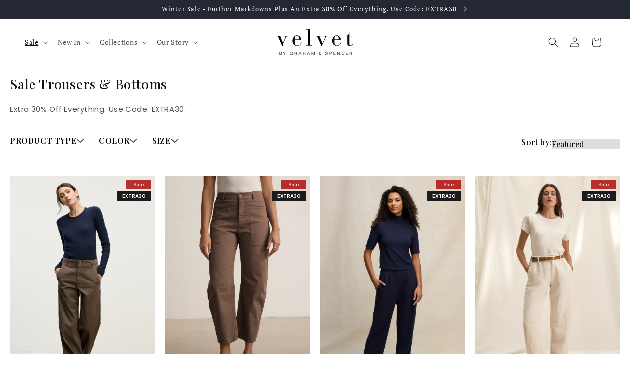

--- FILE ---
content_type: text/html; charset=utf-8
request_url: https://velvet-tees.co.uk/collections/sale-trousers-bottoms
body_size: 49041
content:
<!doctype html>
<html class="js" lang="en">
  <head>
	<script src="//velvet-tees.co.uk/cdn/shop/files/pandectes-rules.js?v=7165039059869631724"></script>
 
<meta charset="utf-8">
    <meta http-equiv="X-UA-Compatible" content="IE=edge">
    <meta name="viewport" content="width=device-width,initial-scale=1">
    <meta name="theme-color" content="">
    <link rel="canonical" href="https://velvet-tees.co.uk/collections/sale-trousers-bottoms"><link rel="icon" type="image/png" href="//velvet-tees.co.uk/cdn/shop/files/vt-favicon.png?crop=center&height=32&v=1666610055&width=32"><link rel="preconnect" href="https://fonts.shopifycdn.com" crossorigin><title>
      Sale Trousers &amp; Bottoms
 &ndash; Velvet by Graham &amp; Spencer</title>

    
      <meta name="description" content="Shop up to 60% off Trousers &amp; Bottoms in the Velvet by Graham &amp; Spencer Outlet, Now Available From Our Official EU Store.">
    

    

<meta property="og:site_name" content="Velvet by Graham &amp; Spencer">
<meta property="og:url" content="https://velvet-tees.co.uk/collections/sale-trousers-bottoms">
<meta property="og:title" content="Sale Trousers &amp; Bottoms">
<meta property="og:type" content="website">
<meta property="og:description" content="Shop up to 60% off Trousers &amp; Bottoms in the Velvet by Graham &amp; Spencer Outlet, Now Available From Our Official EU Store."><meta property="og:image" content="http://velvet-tees.co.uk/cdn/shop/files/vt-logo.png?height=628&pad_color=ffffff&v=1666351017&width=1200">
  <meta property="og:image:secure_url" content="https://velvet-tees.co.uk/cdn/shop/files/vt-logo.png?height=628&pad_color=ffffff&v=1666351017&width=1200">
  <meta property="og:image:width" content="1200">
  <meta property="og:image:height" content="628"><meta name="twitter:card" content="summary_large_image">
<meta name="twitter:title" content="Sale Trousers &amp; Bottoms">
<meta name="twitter:description" content="Shop up to 60% off Trousers &amp; Bottoms in the Velvet by Graham &amp; Spencer Outlet, Now Available From Our Official EU Store.">


    <script src="//velvet-tees.co.uk/cdn/shop/t/13/assets/constants.js?v=132983761750457495441742316746" defer="defer"></script>
    <script src="//velvet-tees.co.uk/cdn/shop/t/13/assets/pubsub.js?v=25310214064522200911742316747" defer="defer"></script>
    <script src="//velvet-tees.co.uk/cdn/shop/t/13/assets/global.js?v=184345515105158409801742316746" defer="defer"></script>
    <script src="//velvet-tees.co.uk/cdn/shop/t/13/assets/details-disclosure.js?v=13653116266235556501742316746" defer="defer"></script>
    <script src="//velvet-tees.co.uk/cdn/shop/t/13/assets/details-modal.js?v=25581673532751508451742316746" defer="defer"></script>
    <script src="//velvet-tees.co.uk/cdn/shop/t/13/assets/search-form.js?v=133129549252120666541742316747" defer="defer"></script><script>window.performance && window.performance.mark && window.performance.mark('shopify.content_for_header.start');</script><meta name="google-site-verification" content="oOgOGUuYDgR1ublDvVQmGzUdXXLJ8dGAJoEOr23Et-I">
<meta name="google-site-verification" content="C--1aY8IW9_vSCNRUH9AmFho7iPi5-oioF17aHsymnY">
<meta name="google-site-verification" content="gJd3atP1zMjI02qlbmjvFtXII1cpnLTqTFqW7OgdsZQ">
<meta id="shopify-digital-wallet" name="shopify-digital-wallet" content="/10315803/digital_wallets/dialog">
<meta name="shopify-checkout-api-token" content="560cc463325e3f30490c7a202c69e350">
<link rel="alternate" type="application/atom+xml" title="Feed" href="/collections/sale-trousers-bottoms.atom" />
<link rel="next" href="/collections/sale-trousers-bottoms?page=2">
<link rel="alternate" type="application/json+oembed" href="https://velvet-tees.co.uk/collections/sale-trousers-bottoms.oembed">
<script async="async" src="/checkouts/internal/preloads.js?locale=en-GB"></script>
<link rel="preconnect" href="https://shop.app" crossorigin="anonymous">
<script async="async" src="https://shop.app/checkouts/internal/preloads.js?locale=en-GB&shop_id=10315803" crossorigin="anonymous"></script>
<script id="apple-pay-shop-capabilities" type="application/json">{"shopId":10315803,"countryCode":"GB","currencyCode":"GBP","merchantCapabilities":["supports3DS"],"merchantId":"gid:\/\/shopify\/Shop\/10315803","merchantName":"Velvet by Graham \u0026 Spencer","requiredBillingContactFields":["postalAddress","email","phone"],"requiredShippingContactFields":["postalAddress","email","phone"],"shippingType":"shipping","supportedNetworks":["visa","maestro","masterCard","amex","discover","elo"],"total":{"type":"pending","label":"Velvet by Graham \u0026 Spencer","amount":"1.00"},"shopifyPaymentsEnabled":true,"supportsSubscriptions":true}</script>
<script id="shopify-features" type="application/json">{"accessToken":"560cc463325e3f30490c7a202c69e350","betas":["rich-media-storefront-analytics"],"domain":"velvet-tees.co.uk","predictiveSearch":true,"shopId":10315803,"locale":"en"}</script>
<script>var Shopify = Shopify || {};
Shopify.shop = "velvet-tees.myshopify.com";
Shopify.locale = "en";
Shopify.currency = {"active":"GBP","rate":"1.0"};
Shopify.country = "GB";
Shopify.theme = {"name":"Updated copy of Dawn v13.0.1","id":178184585597,"schema_name":"Dawn","schema_version":"15.3.0","theme_store_id":887,"role":"main"};
Shopify.theme.handle = "null";
Shopify.theme.style = {"id":null,"handle":null};
Shopify.cdnHost = "velvet-tees.co.uk/cdn";
Shopify.routes = Shopify.routes || {};
Shopify.routes.root = "/";</script>
<script type="module">!function(o){(o.Shopify=o.Shopify||{}).modules=!0}(window);</script>
<script>!function(o){function n(){var o=[];function n(){o.push(Array.prototype.slice.apply(arguments))}return n.q=o,n}var t=o.Shopify=o.Shopify||{};t.loadFeatures=n(),t.autoloadFeatures=n()}(window);</script>
<script>
  window.ShopifyPay = window.ShopifyPay || {};
  window.ShopifyPay.apiHost = "shop.app\/pay";
  window.ShopifyPay.redirectState = null;
</script>
<script id="shop-js-analytics" type="application/json">{"pageType":"collection"}</script>
<script defer="defer" async type="module" src="//velvet-tees.co.uk/cdn/shopifycloud/shop-js/modules/v2/client.init-shop-cart-sync_BN7fPSNr.en.esm.js"></script>
<script defer="defer" async type="module" src="//velvet-tees.co.uk/cdn/shopifycloud/shop-js/modules/v2/chunk.common_Cbph3Kss.esm.js"></script>
<script defer="defer" async type="module" src="//velvet-tees.co.uk/cdn/shopifycloud/shop-js/modules/v2/chunk.modal_DKumMAJ1.esm.js"></script>
<script type="module">
  await import("//velvet-tees.co.uk/cdn/shopifycloud/shop-js/modules/v2/client.init-shop-cart-sync_BN7fPSNr.en.esm.js");
await import("//velvet-tees.co.uk/cdn/shopifycloud/shop-js/modules/v2/chunk.common_Cbph3Kss.esm.js");
await import("//velvet-tees.co.uk/cdn/shopifycloud/shop-js/modules/v2/chunk.modal_DKumMAJ1.esm.js");

  window.Shopify.SignInWithShop?.initShopCartSync?.({"fedCMEnabled":true,"windoidEnabled":true});

</script>
<script>
  window.Shopify = window.Shopify || {};
  if (!window.Shopify.featureAssets) window.Shopify.featureAssets = {};
  window.Shopify.featureAssets['shop-js'] = {"shop-cart-sync":["modules/v2/client.shop-cart-sync_CJVUk8Jm.en.esm.js","modules/v2/chunk.common_Cbph3Kss.esm.js","modules/v2/chunk.modal_DKumMAJ1.esm.js"],"init-fed-cm":["modules/v2/client.init-fed-cm_7Fvt41F4.en.esm.js","modules/v2/chunk.common_Cbph3Kss.esm.js","modules/v2/chunk.modal_DKumMAJ1.esm.js"],"init-shop-email-lookup-coordinator":["modules/v2/client.init-shop-email-lookup-coordinator_Cc088_bR.en.esm.js","modules/v2/chunk.common_Cbph3Kss.esm.js","modules/v2/chunk.modal_DKumMAJ1.esm.js"],"init-windoid":["modules/v2/client.init-windoid_hPopwJRj.en.esm.js","modules/v2/chunk.common_Cbph3Kss.esm.js","modules/v2/chunk.modal_DKumMAJ1.esm.js"],"shop-button":["modules/v2/client.shop-button_B0jaPSNF.en.esm.js","modules/v2/chunk.common_Cbph3Kss.esm.js","modules/v2/chunk.modal_DKumMAJ1.esm.js"],"shop-cash-offers":["modules/v2/client.shop-cash-offers_DPIskqss.en.esm.js","modules/v2/chunk.common_Cbph3Kss.esm.js","modules/v2/chunk.modal_DKumMAJ1.esm.js"],"shop-toast-manager":["modules/v2/client.shop-toast-manager_CK7RT69O.en.esm.js","modules/v2/chunk.common_Cbph3Kss.esm.js","modules/v2/chunk.modal_DKumMAJ1.esm.js"],"init-shop-cart-sync":["modules/v2/client.init-shop-cart-sync_BN7fPSNr.en.esm.js","modules/v2/chunk.common_Cbph3Kss.esm.js","modules/v2/chunk.modal_DKumMAJ1.esm.js"],"init-customer-accounts-sign-up":["modules/v2/client.init-customer-accounts-sign-up_CfPf4CXf.en.esm.js","modules/v2/client.shop-login-button_DeIztwXF.en.esm.js","modules/v2/chunk.common_Cbph3Kss.esm.js","modules/v2/chunk.modal_DKumMAJ1.esm.js"],"pay-button":["modules/v2/client.pay-button_CgIwFSYN.en.esm.js","modules/v2/chunk.common_Cbph3Kss.esm.js","modules/v2/chunk.modal_DKumMAJ1.esm.js"],"init-customer-accounts":["modules/v2/client.init-customer-accounts_DQ3x16JI.en.esm.js","modules/v2/client.shop-login-button_DeIztwXF.en.esm.js","modules/v2/chunk.common_Cbph3Kss.esm.js","modules/v2/chunk.modal_DKumMAJ1.esm.js"],"avatar":["modules/v2/client.avatar_BTnouDA3.en.esm.js"],"init-shop-for-new-customer-accounts":["modules/v2/client.init-shop-for-new-customer-accounts_CsZy_esa.en.esm.js","modules/v2/client.shop-login-button_DeIztwXF.en.esm.js","modules/v2/chunk.common_Cbph3Kss.esm.js","modules/v2/chunk.modal_DKumMAJ1.esm.js"],"shop-follow-button":["modules/v2/client.shop-follow-button_BRMJjgGd.en.esm.js","modules/v2/chunk.common_Cbph3Kss.esm.js","modules/v2/chunk.modal_DKumMAJ1.esm.js"],"checkout-modal":["modules/v2/client.checkout-modal_B9Drz_yf.en.esm.js","modules/v2/chunk.common_Cbph3Kss.esm.js","modules/v2/chunk.modal_DKumMAJ1.esm.js"],"shop-login-button":["modules/v2/client.shop-login-button_DeIztwXF.en.esm.js","modules/v2/chunk.common_Cbph3Kss.esm.js","modules/v2/chunk.modal_DKumMAJ1.esm.js"],"lead-capture":["modules/v2/client.lead-capture_DXYzFM3R.en.esm.js","modules/v2/chunk.common_Cbph3Kss.esm.js","modules/v2/chunk.modal_DKumMAJ1.esm.js"],"shop-login":["modules/v2/client.shop-login_CA5pJqmO.en.esm.js","modules/v2/chunk.common_Cbph3Kss.esm.js","modules/v2/chunk.modal_DKumMAJ1.esm.js"],"payment-terms":["modules/v2/client.payment-terms_BxzfvcZJ.en.esm.js","modules/v2/chunk.common_Cbph3Kss.esm.js","modules/v2/chunk.modal_DKumMAJ1.esm.js"]};
</script>
<script>(function() {
  var isLoaded = false;
  function asyncLoad() {
    if (isLoaded) return;
    isLoaded = true;
    var urls = ["https:\/\/chimpstatic.com\/mcjs-connected\/js\/users\/a50fe428a2a0c6fbc9b99252b\/3d73f3a8d0995ade06215c6fa.js?shop=velvet-tees.myshopify.com","\/\/cdn.shopify.com\/proxy\/e87cf5f956c61a83fbcc1a217f1d07ba2396992f7aacc89aca54b01d0792ee62\/wbgspapp.webgains.com\/landing.js?shop=velvet-tees.myshopify.com\u0026sp-cache-control=cHVibGljLCBtYXgtYWdlPTkwMA"];
    for (var i = 0; i < urls.length; i++) {
      var s = document.createElement('script');
      s.type = 'text/javascript';
      s.async = true;
      s.src = urls[i];
      var x = document.getElementsByTagName('script')[0];
      x.parentNode.insertBefore(s, x);
    }
  };
  if(window.attachEvent) {
    window.attachEvent('onload', asyncLoad);
  } else {
    window.addEventListener('load', asyncLoad, false);
  }
})();</script>
<script id="__st">var __st={"a":10315803,"offset":0,"reqid":"54a2ce24-cdf5-4486-b3df-e480ff205bfb-1769907246","pageurl":"velvet-tees.co.uk\/collections\/sale-trousers-bottoms","u":"f0d69ed4c5ef","p":"collection","rtyp":"collection","rid":469070971178};</script>
<script>window.ShopifyPaypalV4VisibilityTracking = true;</script>
<script id="captcha-bootstrap">!function(){'use strict';const t='contact',e='account',n='new_comment',o=[[t,t],['blogs',n],['comments',n],[t,'customer']],c=[[e,'customer_login'],[e,'guest_login'],[e,'recover_customer_password'],[e,'create_customer']],r=t=>t.map((([t,e])=>`form[action*='/${t}']:not([data-nocaptcha='true']) input[name='form_type'][value='${e}']`)).join(','),a=t=>()=>t?[...document.querySelectorAll(t)].map((t=>t.form)):[];function s(){const t=[...o],e=r(t);return a(e)}const i='password',u='form_key',d=['recaptcha-v3-token','g-recaptcha-response','h-captcha-response',i],f=()=>{try{return window.sessionStorage}catch{return}},m='__shopify_v',_=t=>t.elements[u];function p(t,e,n=!1){try{const o=window.sessionStorage,c=JSON.parse(o.getItem(e)),{data:r}=function(t){const{data:e,action:n}=t;return t[m]||n?{data:e,action:n}:{data:t,action:n}}(c);for(const[e,n]of Object.entries(r))t.elements[e]&&(t.elements[e].value=n);n&&o.removeItem(e)}catch(o){console.error('form repopulation failed',{error:o})}}const l='form_type',E='cptcha';function T(t){t.dataset[E]=!0}const w=window,h=w.document,L='Shopify',v='ce_forms',y='captcha';let A=!1;((t,e)=>{const n=(g='f06e6c50-85a8-45c8-87d0-21a2b65856fe',I='https://cdn.shopify.com/shopifycloud/storefront-forms-hcaptcha/ce_storefront_forms_captcha_hcaptcha.v1.5.2.iife.js',D={infoText:'Protected by hCaptcha',privacyText:'Privacy',termsText:'Terms'},(t,e,n)=>{const o=w[L][v],c=o.bindForm;if(c)return c(t,g,e,D).then(n);var r;o.q.push([[t,g,e,D],n]),r=I,A||(h.body.append(Object.assign(h.createElement('script'),{id:'captcha-provider',async:!0,src:r})),A=!0)});var g,I,D;w[L]=w[L]||{},w[L][v]=w[L][v]||{},w[L][v].q=[],w[L][y]=w[L][y]||{},w[L][y].protect=function(t,e){n(t,void 0,e),T(t)},Object.freeze(w[L][y]),function(t,e,n,w,h,L){const[v,y,A,g]=function(t,e,n){const i=e?o:[],u=t?c:[],d=[...i,...u],f=r(d),m=r(i),_=r(d.filter((([t,e])=>n.includes(e))));return[a(f),a(m),a(_),s()]}(w,h,L),I=t=>{const e=t.target;return e instanceof HTMLFormElement?e:e&&e.form},D=t=>v().includes(t);t.addEventListener('submit',(t=>{const e=I(t);if(!e)return;const n=D(e)&&!e.dataset.hcaptchaBound&&!e.dataset.recaptchaBound,o=_(e),c=g().includes(e)&&(!o||!o.value);(n||c)&&t.preventDefault(),c&&!n&&(function(t){try{if(!f())return;!function(t){const e=f();if(!e)return;const n=_(t);if(!n)return;const o=n.value;o&&e.removeItem(o)}(t);const e=Array.from(Array(32),(()=>Math.random().toString(36)[2])).join('');!function(t,e){_(t)||t.append(Object.assign(document.createElement('input'),{type:'hidden',name:u})),t.elements[u].value=e}(t,e),function(t,e){const n=f();if(!n)return;const o=[...t.querySelectorAll(`input[type='${i}']`)].map((({name:t})=>t)),c=[...d,...o],r={};for(const[a,s]of new FormData(t).entries())c.includes(a)||(r[a]=s);n.setItem(e,JSON.stringify({[m]:1,action:t.action,data:r}))}(t,e)}catch(e){console.error('failed to persist form',e)}}(e),e.submit())}));const S=(t,e)=>{t&&!t.dataset[E]&&(n(t,e.some((e=>e===t))),T(t))};for(const o of['focusin','change'])t.addEventListener(o,(t=>{const e=I(t);D(e)&&S(e,y())}));const B=e.get('form_key'),M=e.get(l),P=B&&M;t.addEventListener('DOMContentLoaded',(()=>{const t=y();if(P)for(const e of t)e.elements[l].value===M&&p(e,B);[...new Set([...A(),...v().filter((t=>'true'===t.dataset.shopifyCaptcha))])].forEach((e=>S(e,t)))}))}(h,new URLSearchParams(w.location.search),n,t,e,['guest_login'])})(!0,!0)}();</script>
<script integrity="sha256-4kQ18oKyAcykRKYeNunJcIwy7WH5gtpwJnB7kiuLZ1E=" data-source-attribution="shopify.loadfeatures" defer="defer" src="//velvet-tees.co.uk/cdn/shopifycloud/storefront/assets/storefront/load_feature-a0a9edcb.js" crossorigin="anonymous"></script>
<script crossorigin="anonymous" defer="defer" src="//velvet-tees.co.uk/cdn/shopifycloud/storefront/assets/shopify_pay/storefront-65b4c6d7.js?v=20250812"></script>
<script data-source-attribution="shopify.dynamic_checkout.dynamic.init">var Shopify=Shopify||{};Shopify.PaymentButton=Shopify.PaymentButton||{isStorefrontPortableWallets:!0,init:function(){window.Shopify.PaymentButton.init=function(){};var t=document.createElement("script");t.src="https://velvet-tees.co.uk/cdn/shopifycloud/portable-wallets/latest/portable-wallets.en.js",t.type="module",document.head.appendChild(t)}};
</script>
<script data-source-attribution="shopify.dynamic_checkout.buyer_consent">
  function portableWalletsHideBuyerConsent(e){var t=document.getElementById("shopify-buyer-consent"),n=document.getElementById("shopify-subscription-policy-button");t&&n&&(t.classList.add("hidden"),t.setAttribute("aria-hidden","true"),n.removeEventListener("click",e))}function portableWalletsShowBuyerConsent(e){var t=document.getElementById("shopify-buyer-consent"),n=document.getElementById("shopify-subscription-policy-button");t&&n&&(t.classList.remove("hidden"),t.removeAttribute("aria-hidden"),n.addEventListener("click",e))}window.Shopify?.PaymentButton&&(window.Shopify.PaymentButton.hideBuyerConsent=portableWalletsHideBuyerConsent,window.Shopify.PaymentButton.showBuyerConsent=portableWalletsShowBuyerConsent);
</script>
<script data-source-attribution="shopify.dynamic_checkout.cart.bootstrap">document.addEventListener("DOMContentLoaded",(function(){function t(){return document.querySelector("shopify-accelerated-checkout-cart, shopify-accelerated-checkout")}if(t())Shopify.PaymentButton.init();else{new MutationObserver((function(e,n){t()&&(Shopify.PaymentButton.init(),n.disconnect())})).observe(document.body,{childList:!0,subtree:!0})}}));
</script>
<link id="shopify-accelerated-checkout-styles" rel="stylesheet" media="screen" href="https://velvet-tees.co.uk/cdn/shopifycloud/portable-wallets/latest/accelerated-checkout-backwards-compat.css" crossorigin="anonymous">
<style id="shopify-accelerated-checkout-cart">
        #shopify-buyer-consent {
  margin-top: 1em;
  display: inline-block;
  width: 100%;
}

#shopify-buyer-consent.hidden {
  display: none;
}

#shopify-subscription-policy-button {
  background: none;
  border: none;
  padding: 0;
  text-decoration: underline;
  font-size: inherit;
  cursor: pointer;
}

#shopify-subscription-policy-button::before {
  box-shadow: none;
}

      </style>
<script id="sections-script" data-sections="header" defer="defer" src="//velvet-tees.co.uk/cdn/shop/t/13/compiled_assets/scripts.js?v=5601"></script>
<script>window.performance && window.performance.mark && window.performance.mark('shopify.content_for_header.end');</script>


    <style data-shopify>
      @font-face {
  font-family: "PT Serif";
  font-weight: 400;
  font-style: normal;
  font-display: swap;
  src: url("//velvet-tees.co.uk/cdn/fonts/pt_serif/ptserif_n4.5dc26655329dc6264a046fc444eea109ea514d3d.woff2") format("woff2"),
       url("//velvet-tees.co.uk/cdn/fonts/pt_serif/ptserif_n4.1549d2c00b7c71aa534c98bf662cdf9b8ae01b92.woff") format("woff");
}

      @font-face {
  font-family: "PT Serif";
  font-weight: 700;
  font-style: normal;
  font-display: swap;
  src: url("//velvet-tees.co.uk/cdn/fonts/pt_serif/ptserif_n7.05b01f581be1e3c8aaf548f8c90656344869b497.woff2") format("woff2"),
       url("//velvet-tees.co.uk/cdn/fonts/pt_serif/ptserif_n7.f17e4873a71012cbec67e4ce660216ff0a1a81c8.woff") format("woff");
}

      @font-face {
  font-family: "PT Serif";
  font-weight: 400;
  font-style: italic;
  font-display: swap;
  src: url("//velvet-tees.co.uk/cdn/fonts/pt_serif/ptserif_i4.1afa02f8df7ccae6643176d4e6d154b743bbe421.woff2") format("woff2"),
       url("//velvet-tees.co.uk/cdn/fonts/pt_serif/ptserif_i4.7f2e0dc06d42deb66485d571450c1756b37093e3.woff") format("woff");
}

      @font-face {
  font-family: "PT Serif";
  font-weight: 700;
  font-style: italic;
  font-display: swap;
  src: url("//velvet-tees.co.uk/cdn/fonts/pt_serif/ptserif_i7.4ff1f7baaf6f5304a2181c5d610af6ed12b35185.woff2") format("woff2"),
       url("//velvet-tees.co.uk/cdn/fonts/pt_serif/ptserif_i7.2848bc6aae0dac68eb07fe4fc086069a0c77264c.woff") format("woff");
}

      @font-face {
  font-family: "PT Serif";
  font-weight: 400;
  font-style: normal;
  font-display: swap;
  src: url("//velvet-tees.co.uk/cdn/fonts/pt_serif/ptserif_n4.5dc26655329dc6264a046fc444eea109ea514d3d.woff2") format("woff2"),
       url("//velvet-tees.co.uk/cdn/fonts/pt_serif/ptserif_n4.1549d2c00b7c71aa534c98bf662cdf9b8ae01b92.woff") format("woff");
}


      
        :root,
        .color-scheme-1 {
          --color-background: 255,255,255;
        
          --gradient-background: #ffffff;
        

        

        --color-foreground: 18,18,18;
        --color-background-contrast: 191,191,191;
        --color-shadow: 18,18,18;
        --color-button: 18,18,18;
        --color-button-text: 255,255,255;
        --color-secondary-button: 255,255,255;
        --color-secondary-button-text: 18,18,18;
        --color-link: 18,18,18;
        --color-badge-foreground: 18,18,18;
        --color-badge-background: 255,255,255;
        --color-badge-border: 18,18,18;
        --payment-terms-background-color: rgb(255 255 255);
      }
      
        
        .color-scheme-2 {
          --color-background: 243,243,243;
        
          --gradient-background: #f3f3f3;
        

        

        --color-foreground: 18,18,18;
        --color-background-contrast: 179,179,179;
        --color-shadow: 18,18,18;
        --color-button: 18,18,18;
        --color-button-text: 243,243,243;
        --color-secondary-button: 243,243,243;
        --color-secondary-button-text: 18,18,18;
        --color-link: 18,18,18;
        --color-badge-foreground: 18,18,18;
        --color-badge-background: 243,243,243;
        --color-badge-border: 18,18,18;
        --payment-terms-background-color: rgb(243 243 243);
      }
      
        
        .color-scheme-3 {
          --color-background: 36,40,51;
        
          --gradient-background: #242833;
        

        

        --color-foreground: 255,255,255;
        --color-background-contrast: 47,52,66;
        --color-shadow: 18,18,18;
        --color-button: 255,255,255;
        --color-button-text: 0,0,0;
        --color-secondary-button: 36,40,51;
        --color-secondary-button-text: 255,255,255;
        --color-link: 255,255,255;
        --color-badge-foreground: 255,255,255;
        --color-badge-background: 36,40,51;
        --color-badge-border: 255,255,255;
        --payment-terms-background-color: rgb(36 40 51);
      }
      
        
        .color-scheme-4 {
          --color-background: 18,18,18;
        
          --gradient-background: #121212;
        

        

        --color-foreground: 255,255,255;
        --color-background-contrast: 146,146,146;
        --color-shadow: 18,18,18;
        --color-button: 255,255,255;
        --color-button-text: 18,18,18;
        --color-secondary-button: 18,18,18;
        --color-secondary-button-text: 255,255,255;
        --color-link: 255,255,255;
        --color-badge-foreground: 255,255,255;
        --color-badge-background: 18,18,18;
        --color-badge-border: 255,255,255;
        --payment-terms-background-color: rgb(18 18 18);
      }
      
        
        .color-scheme-5 {
          --color-background: 51,79,180;
        
          --gradient-background: #334fb4;
        

        

        --color-foreground: 255,255,255;
        --color-background-contrast: 23,35,81;
        --color-shadow: 18,18,18;
        --color-button: 255,255,255;
        --color-button-text: 51,79,180;
        --color-secondary-button: 51,79,180;
        --color-secondary-button-text: 255,255,255;
        --color-link: 255,255,255;
        --color-badge-foreground: 255,255,255;
        --color-badge-background: 51,79,180;
        --color-badge-border: 255,255,255;
        --payment-terms-background-color: rgb(51 79 180);
      }
      
        
        .color-scheme-4c8ed617-a201-4c94-bff5-f55ca043208f {
          --color-background: 177,5,5;
        
          --gradient-background: #b10505;
        

        

        --color-foreground: 255,255,255;
        --color-background-contrast: 202,6,6;
        --color-shadow: 177,5,5;
        --color-button: 177,5,5;
        --color-button-text: 177,5,5;
        --color-secondary-button: 177,5,5;
        --color-secondary-button-text: 177,5,5;
        --color-link: 177,5,5;
        --color-badge-foreground: 255,255,255;
        --color-badge-background: 177,5,5;
        --color-badge-border: 255,255,255;
        --payment-terms-background-color: rgb(177 5 5);
      }
      

      body, .color-scheme-1, .color-scheme-2, .color-scheme-3, .color-scheme-4, .color-scheme-5, .color-scheme-4c8ed617-a201-4c94-bff5-f55ca043208f {
        color: rgba(var(--color-foreground), 0.75);
        background-color: rgb(var(--color-background));
      }

      :root {
        --font-body-family: "PT Serif", serif;
        --font-body-style: normal;
        --font-body-weight: 400;
        --font-body-weight-bold: 700;

        --font-heading-family: "PT Serif", serif;
        --font-heading-style: normal;
        --font-heading-weight: 400;

        --font-body-scale: 1.0;
        --font-heading-scale: 1.0;

        --media-padding: px;
        --media-border-opacity: 0.05;
        --media-border-width: 1px;
        --media-radius: 0px;
        --media-shadow-opacity: 0.0;
        --media-shadow-horizontal-offset: 0px;
        --media-shadow-vertical-offset: 4px;
        --media-shadow-blur-radius: 5px;
        --media-shadow-visible: 0;

        --page-width: 160rem;
        --page-width-margin: 0rem;

        --product-card-image-padding: 0.0rem;
        --product-card-corner-radius: 0.0rem;
        --product-card-text-alignment: left;
        --product-card-border-width: 0.0rem;
        --product-card-border-opacity: 0.1;
        --product-card-shadow-opacity: 0.0;
        --product-card-shadow-visible: 0;
        --product-card-shadow-horizontal-offset: 0.0rem;
        --product-card-shadow-vertical-offset: 0.4rem;
        --product-card-shadow-blur-radius: 0.5rem;

        --collection-card-image-padding: 0.0rem;
        --collection-card-corner-radius: 0.0rem;
        --collection-card-text-alignment: left;
        --collection-card-border-width: 0.0rem;
        --collection-card-border-opacity: 0.1;
        --collection-card-shadow-opacity: 0.0;
        --collection-card-shadow-visible: 0;
        --collection-card-shadow-horizontal-offset: 0.0rem;
        --collection-card-shadow-vertical-offset: 0.4rem;
        --collection-card-shadow-blur-radius: 0.5rem;

        --blog-card-image-padding: 0.0rem;
        --blog-card-corner-radius: 0.0rem;
        --blog-card-text-alignment: left;
        --blog-card-border-width: 0.0rem;
        --blog-card-border-opacity: 0.1;
        --blog-card-shadow-opacity: 0.0;
        --blog-card-shadow-visible: 0;
        --blog-card-shadow-horizontal-offset: 0.0rem;
        --blog-card-shadow-vertical-offset: 0.4rem;
        --blog-card-shadow-blur-radius: 0.5rem;

        --badge-corner-radius: 4.0rem;

        --popup-border-width: 1px;
        --popup-border-opacity: 0.1;
        --popup-corner-radius: 0px;
        --popup-shadow-opacity: 0.05;
        --popup-shadow-horizontal-offset: 0px;
        --popup-shadow-vertical-offset: 4px;
        --popup-shadow-blur-radius: 5px;

        --drawer-border-width: 1px;
        --drawer-border-opacity: 0.1;
        --drawer-shadow-opacity: 0.0;
        --drawer-shadow-horizontal-offset: 0px;
        --drawer-shadow-vertical-offset: 4px;
        --drawer-shadow-blur-radius: 5px;

        --spacing-sections-desktop: 0px;
        --spacing-sections-mobile: 0px;

        --grid-desktop-vertical-spacing: 8px;
        --grid-desktop-horizontal-spacing: 4px;
        --grid-mobile-vertical-spacing: 4px;
        --grid-mobile-horizontal-spacing: 2px;

        --text-boxes-border-opacity: 0.1;
        --text-boxes-border-width: 0px;
        --text-boxes-radius: 0px;
        --text-boxes-shadow-opacity: 0.0;
        --text-boxes-shadow-visible: 0;
        --text-boxes-shadow-horizontal-offset: 0px;
        --text-boxes-shadow-vertical-offset: 4px;
        --text-boxes-shadow-blur-radius: 5px;

        --buttons-radius: 0px;
        --buttons-radius-outset: 0px;
        --buttons-border-width: 1px;
        --buttons-border-opacity: 1.0;
        --buttons-shadow-opacity: 0.0;
        --buttons-shadow-visible: 0;
        --buttons-shadow-horizontal-offset: 0px;
        --buttons-shadow-vertical-offset: 4px;
        --buttons-shadow-blur-radius: 5px;
        --buttons-border-offset: 0px;

        --inputs-radius: 0px;
        --inputs-border-width: 1px;
        --inputs-border-opacity: 0.55;
        --inputs-shadow-opacity: 0.0;
        --inputs-shadow-horizontal-offset: 0px;
        --inputs-margin-offset: 0px;
        --inputs-shadow-vertical-offset: 4px;
        --inputs-shadow-blur-radius: 5px;
        --inputs-radius-outset: 0px;

        --variant-pills-radius: 0px;
        --variant-pills-border-width: 1px;
        --variant-pills-border-opacity: 0.55;
        --variant-pills-shadow-opacity: 0.0;
        --variant-pills-shadow-horizontal-offset: 0px;
        --variant-pills-shadow-vertical-offset: 4px;
        --variant-pills-shadow-blur-radius: 5px;
      }

      *,
      *::before,
      *::after {
        box-sizing: inherit;
      }

      html {
        box-sizing: border-box;
        font-size: calc(var(--font-body-scale) * 62.5%);
        height: 100%;
      }

      body {
        display: grid;
        grid-template-rows: auto auto 1fr auto;
        grid-template-columns: 100%;
        min-height: 100%;
        margin: 0;
        font-size: 1.5rem;
        letter-spacing: 0.06rem;
        line-height: calc(1 + 0.8 / var(--font-body-scale));
        font-family: var(--font-body-family);
        font-style: var(--font-body-style);
        font-weight: var(--font-body-weight);
      }

      @media screen and (min-width: 750px) {
        body {
          font-size: 1.6rem;
        }
      }
    </style>

    <link href="//velvet-tees.co.uk/cdn/shop/t/13/assets/base.css?v=53564270997311835041750262186" rel="stylesheet" type="text/css" media="all" />
    <link rel="stylesheet" href="//velvet-tees.co.uk/cdn/shop/t/13/assets/component-cart-items.css?v=123238115697927560811742316746" media="print" onload="this.media='all'"><link href="//velvet-tees.co.uk/cdn/shop/t/13/assets/component-cart-drawer.css?v=112801333748515159671742316746" rel="stylesheet" type="text/css" media="all" />
      <link href="//velvet-tees.co.uk/cdn/shop/t/13/assets/component-cart.css?v=164708765130180853531742316746" rel="stylesheet" type="text/css" media="all" />
      <link href="//velvet-tees.co.uk/cdn/shop/t/13/assets/component-totals.css?v=15906652033866631521742316746" rel="stylesheet" type="text/css" media="all" />
      <link href="//velvet-tees.co.uk/cdn/shop/t/13/assets/component-price.css?v=70172745017360139101742316746" rel="stylesheet" type="text/css" media="all" />
      <link href="//velvet-tees.co.uk/cdn/shop/t/13/assets/component-discounts.css?v=152760482443307489271742316746" rel="stylesheet" type="text/css" media="all" />

      <link rel="preload" as="font" href="//velvet-tees.co.uk/cdn/fonts/pt_serif/ptserif_n4.5dc26655329dc6264a046fc444eea109ea514d3d.woff2" type="font/woff2" crossorigin>
      

      <link rel="preload" as="font" href="//velvet-tees.co.uk/cdn/fonts/pt_serif/ptserif_n4.5dc26655329dc6264a046fc444eea109ea514d3d.woff2" type="font/woff2" crossorigin>
      
<link href="//velvet-tees.co.uk/cdn/shop/t/13/assets/component-localization-form.css?v=170315343355214948141742316746" rel="stylesheet" type="text/css" media="all" />
      <script src="//velvet-tees.co.uk/cdn/shop/t/13/assets/localization-form.js?v=144176611646395275351742316747" defer="defer"></script><link
        rel="stylesheet"
        href="//velvet-tees.co.uk/cdn/shop/t/13/assets/component-predictive-search.css?v=118923337488134913561742316746"
        media="print"
        onload="this.media='all'"
      ><script>
      if (Shopify.designMode) {
        document.documentElement.classList.add('shopify-design-mode');
      }
    </script>
  <!-- BEGIN app block: shopify://apps/pandectes-gdpr/blocks/banner/58c0baa2-6cc1-480c-9ea6-38d6d559556a -->
  
    
      <!-- TCF is active, scripts are loaded above -->
      
        <script>
          if (!window.PandectesRulesSettings) {
            window.PandectesRulesSettings = {"store":{"id":10315803,"adminMode":false,"headless":false,"storefrontRootDomain":"","checkoutRootDomain":"","storefrontAccessToken":""},"banner":{"cookiesBlockedByDefault":"7","hybridStrict":false,"isActive":true},"geolocation":{"brOnly":false,"caOnly":false,"euOnly":false,"canadaOnly":false},"blocker":{"isActive":true,"googleConsentMode":{"isActive":true,"id":"GTM-KP77T9P","analyticsId":"","adStorageCategory":4,"analyticsStorageCategory":2,"functionalityStorageCategory":1,"personalizationStorageCategory":1,"securityStorageCategory":0,"customEvent":true,"redactData":true,"urlPassthrough":true},"facebookPixel":{"isActive":false,"id":"","ldu":false},"microsoft":{},"rakuten":{"isActive":false,"cmp":false,"ccpa":false},"defaultBlocked":7,"patterns":{"whiteList":[],"blackList":{"1":[],"2":[],"4":[],"8":[]},"iframesWhiteList":[],"iframesBlackList":{"1":[],"2":[],"4":[],"8":[]},"beaconsWhiteList":[],"beaconsBlackList":{"1":[],"2":[],"4":[],"8":[]}}}};
            const rulesScript = document.createElement('script');
            window.PandectesRulesSettings.auto = true;
            rulesScript.src = "https://cdn.shopify.com/extensions/019c0a11-cd50-7ee3-9d65-98ad30ff9c55/gdpr-248/assets/pandectes-rules.js";
            const firstChild = document.head.firstChild;
            document.head.insertBefore(rulesScript, firstChild);
          }
        </script>
      
      <script>
        
          window.PandectesSettings = {"store":{"id":10315803,"plan":"premium","theme":"Updated copy of Dawn v13.0.1","primaryLocale":"en","adminMode":false,"headless":false,"storefrontRootDomain":"","checkoutRootDomain":"","storefrontAccessToken":""},"tsPublished":1752762174,"declaration":{"showPurpose":false,"showProvider":false,"showDateGenerated":false},"language":{"unpublished":[],"languageMode":"Single","fallbackLanguage":"en","languageDetection":"browser","languagesSupported":[]},"texts":{"managed":{"headerText":{"en":"We respect your privacy"},"consentText":{"en":"Velvet Tees uses cookies that identify your device to provide you with a better online shopping experience, tailored to your preferences. To find out more and learn how to opt out, please visit our"},"linkText":{"en":"Privacy Policy"},"imprintText":{"en":"Imprint"},"googleLinkText":{"en":"Google's Privacy Terms"},"allowButtonText":{"en":"Accept"},"denyButtonText":{"en":"Decline"},"dismissButtonText":{"en":"Ok"},"leaveSiteButtonText":{"en":"Leave this site"},"preferencesButtonText":{"en":"Preferences"},"cookiePolicyText":{"en":"Cookie policy"},"preferencesPopupTitleText":{"en":"Manage consent preferences"},"preferencesPopupIntroText":{"en":"We use cookies to optimize website functionality, analyze the performance, and provide personalized experience to you. Some cookies are essential to make the website operate and function correctly. Those cookies cannot be disabled. In this window you can manage your preference of cookies."},"preferencesPopupSaveButtonText":{"en":"Save preferences"},"preferencesPopupCloseButtonText":{"en":"Close"},"preferencesPopupAcceptAllButtonText":{"en":"Accept all"},"preferencesPopupRejectAllButtonText":{"en":"Reject all"},"cookiesDetailsText":{"en":"Cookies details"},"preferencesPopupAlwaysAllowedText":{"en":"Always allowed"},"accessSectionParagraphText":{"en":"You have the right to request access to your data at any time."},"accessSectionTitleText":{"en":"Data portability"},"accessSectionAccountInfoActionText":{"en":"Personal data"},"accessSectionDownloadReportActionText":{"en":"Request export"},"accessSectionGDPRRequestsActionText":{"en":"Data subject requests"},"accessSectionOrdersRecordsActionText":{"en":"Orders"},"rectificationSectionParagraphText":{"en":"You have the right to request your data to be updated whenever you think it is appropriate."},"rectificationSectionTitleText":{"en":"Data Rectification"},"rectificationCommentPlaceholder":{"en":"Describe what you want to be updated"},"rectificationCommentValidationError":{"en":"Comment is required"},"rectificationSectionEditAccountActionText":{"en":"Request an update"},"erasureSectionTitleText":{"en":"Right to be forgotten"},"erasureSectionParagraphText":{"en":"You have the right to ask all your data to be erased. After that, you will no longer be able to access your account."},"erasureSectionRequestDeletionActionText":{"en":"Request personal data deletion"},"consentDate":{"en":"Consent date"},"consentId":{"en":"Consent ID"},"consentSectionChangeConsentActionText":{"en":"Change consent preference"},"consentSectionConsentedText":{"en":"You consented to the cookies policy of this website on"},"consentSectionNoConsentText":{"en":"You have not consented to the cookies policy of this website."},"consentSectionTitleText":{"en":"Your cookie consent"},"consentStatus":{"en":"Consent preference"},"confirmationFailureMessage":{"en":"Your request was not verified. Please try again and if problem persists, contact store owner for assistance"},"confirmationFailureTitle":{"en":"A problem occurred"},"confirmationSuccessMessage":{"en":"We will soon get back to you as to your request."},"confirmationSuccessTitle":{"en":"Your request is verified"},"guestsSupportEmailFailureMessage":{"en":"Your request was not submitted. Please try again and if problem persists, contact store owner for assistance."},"guestsSupportEmailFailureTitle":{"en":"A problem occurred"},"guestsSupportEmailPlaceholder":{"en":"E-mail address"},"guestsSupportEmailSuccessMessage":{"en":"If you are registered as a customer of this store, you will soon receive an email with instructions on how to proceed."},"guestsSupportEmailSuccessTitle":{"en":"Thank you for your request"},"guestsSupportEmailValidationError":{"en":"Email is not valid"},"guestsSupportInfoText":{"en":"Please login with your customer account to further proceed."},"submitButton":{"en":"Submit"},"submittingButton":{"en":"Submitting..."},"cancelButton":{"en":"Cancel"},"declIntroText":{"en":"We use cookies to optimize website functionality, analyze the performance, and provide personalized experience to you. Some cookies are essential to make the website operate and function correctly. Those cookies cannot be disabled. In this window you can manage your preference of cookies."},"declName":{"en":"Name"},"declPurpose":{"en":"Purpose"},"declType":{"en":"Type"},"declRetention":{"en":"Retention"},"declProvider":{"en":"Provider"},"declFirstParty":{"en":"First-party"},"declThirdParty":{"en":"Third-party"},"declSeconds":{"en":"seconds"},"declMinutes":{"en":"minutes"},"declHours":{"en":"hours"},"declDays":{"en":"days"},"declMonths":{"en":"months"},"declYears":{"en":"years"},"declSession":{"en":"Session"},"declDomain":{"en":"Domain"},"declPath":{"en":"Path"}},"categories":{"strictlyNecessaryCookiesTitleText":{"en":"Strictly necessary cookies"},"strictlyNecessaryCookiesDescriptionText":{"en":"These cookies are essential in order to enable you to move around the website and use its features, such as accessing secure areas of the website. The website cannot function properly without these cookies."},"functionalityCookiesTitleText":{"en":"Functional cookies"},"functionalityCookiesDescriptionText":{"en":"These cookies enable the site to provide enhanced functionality and personalisation. They may be set by us or by third party providers whose services we have added to our pages. If you do not allow these cookies then some or all of these services may not function properly."},"performanceCookiesTitleText":{"en":"Performance cookies"},"performanceCookiesDescriptionText":{"en":"These cookies enable us to monitor and improve the performance of our website. For example, they allow us to count visits, identify traffic sources and see which parts of the site are most popular."},"targetingCookiesTitleText":{"en":"Targeting cookies"},"targetingCookiesDescriptionText":{"en":"These cookies may be set through our site by our advertising partners. They may be used by those companies to build a profile of your interests and show you relevant adverts on other sites.    They do not store directly personal information, but are based on uniquely identifying your browser and internet device. If you do not allow these cookies, you will experience less targeted advertising."},"unclassifiedCookiesTitleText":{"en":"Unclassified cookies"},"unclassifiedCookiesDescriptionText":{"en":"Unclassified cookies are cookies that we are in the process of classifying, together with the providers of individual cookies."}},"auto":{}},"library":{"previewMode":false,"fadeInTimeout":0,"defaultBlocked":7,"showLink":true,"showImprintLink":false,"showGoogleLink":false,"enabled":true,"cookie":{"expiryDays":365,"secure":true},"dismissOnScroll":false,"dismissOnWindowClick":false,"dismissOnTimeout":false,"palette":{"popup":{"background":"#FFFFFF","backgroundForCalculations":{"a":1,"b":255,"g":255,"r":255},"text":"#000000"},"button":{"background":"transparent","backgroundForCalculations":{"a":1,"b":255,"g":255,"r":255},"text":"#000000","textForCalculation":{"a":1,"b":0,"g":0,"r":0},"border":"#000000"}},"content":{"href":"https://velvet-tees.myshopify.com/policies/privacy-policy","imprintHref":"/","close":"&#10005;","target":"","logo":""},"window":"<div role=\"dialog\" aria-label=\"We respect your privacy\" aria-describedby=\"cookieconsent:desc\" id=\"pandectes-banner\" class=\"cc-window-wrapper cc-overlay-wrapper\"><div class=\"pd-cookie-banner-window cc-window {{classes}}\"><!--googleoff: all-->{{children}}<!--googleon: all--></div></div>","compliance":{"custom":"<div class=\"cc-compliance cc-highlight\">{{preferences}}{{allow}}</div>"},"type":"custom","layouts":{"basic":"{{messagelink}}{{compliance}}{{close}}"},"position":"overlay","theme":"wired","revokable":false,"animateRevokable":false,"revokableReset":false,"revokableLogoUrl":"https://velvet-tees.myshopify.com/cdn/shop/files/pandectes-reopen-logo.png","revokablePlacement":"bottom-left","revokableMarginHorizontal":15,"revokableMarginVertical":15,"static":false,"autoAttach":true,"hasTransition":true,"blacklistPage":[""],"elements":{"close":"<button aria-label=\"Close\" type=\"button\" class=\"cc-close\">{{close}}</button>","dismiss":"<button type=\"button\" class=\"cc-btn cc-btn-decision cc-dismiss\">{{dismiss}}</button>","allow":"<button type=\"button\" class=\"cc-btn cc-btn-decision cc-allow\">{{allow}}</button>","deny":"<button type=\"button\" class=\"cc-btn cc-btn-decision cc-deny\">{{deny}}</button>","preferences":"<button type=\"button\" class=\"cc-btn cc-settings\" onclick=\"Pandectes.fn.openPreferences()\">{{preferences}}</button>"}},"geolocation":{"brOnly":false,"caOnly":false,"euOnly":false,"canadaOnly":false},"dsr":{"guestsSupport":false,"accessSectionDownloadReportAuto":false},"banner":{"resetTs":1666774119,"extraCss":"        .cc-banner-logo {max-width: 24em!important;}    @media(min-width: 768px) {.cc-window.cc-floating{max-width: 24em!important;width: 24em!important;}}    .cc-message, .pd-cookie-banner-window .cc-header, .cc-logo {text-align: left}    .cc-window-wrapper{z-index: 2147483647;-webkit-transition: opacity 1s ease;  transition: opacity 1s ease;}    .cc-window{z-index: 2147483647;font-family: inherit;}    .pd-cookie-banner-window .cc-header{font-family: inherit;}    .pd-cp-ui{font-family: inherit; background-color: #FFFFFF;color:#000000;}    button.pd-cp-btn, a.pd-cp-btn{}    input + .pd-cp-preferences-slider{background-color: rgba(0, 0, 0, 0.3)}    .pd-cp-scrolling-section::-webkit-scrollbar{background-color: rgba(0, 0, 0, 0.3)}    input:checked + .pd-cp-preferences-slider{background-color: rgba(0, 0, 0, 1)}    .pd-cp-scrolling-section::-webkit-scrollbar-thumb {background-color: rgba(0, 0, 0, 1)}    .pd-cp-ui-close{color:#000000;}    .pd-cp-preferences-slider:before{background-color: #FFFFFF}    .pd-cp-title:before {border-color: #000000!important}    .pd-cp-preferences-slider{background-color:#000000}    .pd-cp-toggle{color:#000000!important}    @media(max-width:699px) {.pd-cp-ui-close-top svg {fill: #000000}}    .pd-cp-toggle:hover,.pd-cp-toggle:visited,.pd-cp-toggle:active{color:#000000!important}    .pd-cookie-banner-window {box-shadow: 0 0 18px rgb(0 0 0 / 20%);}  ","customJavascript":{},"showPoweredBy":false,"logoHeight":40,"hybridStrict":false,"cookiesBlockedByDefault":"7","isActive":true,"implicitSavePreferences":false,"cookieIcon":false,"blockBots":false,"showCookiesDetails":true,"hasTransition":true,"blockingPage":false,"showOnlyLandingPage":false,"leaveSiteUrl":"https://www.google.com","linkRespectStoreLang":false},"cookies":{"0":[{"name":"localization","type":"http","domain":"velvet-tees.co.uk","path":"/","provider":"Shopify","firstParty":true,"retention":"1 year(s)","expires":1,"unit":"declYears","purpose":{"en":"Shopify store localization"}},{"name":"cart_currency","type":"http","domain":"velvet-tees.co.uk","path":"/","provider":"Shopify","firstParty":true,"retention":"14 day(s)","expires":14,"unit":"declDays","purpose":{"en":"The cookie is necessary for the secure checkout and payment function on the website. This function is provided by shopify.com."}},{"name":"keep_alive","type":"http","domain":"velvet-tees.co.uk","path":"/","provider":"Shopify","firstParty":true,"retention":"30 minute(s)","expires":30,"unit":"declMinutes","purpose":{"en":"Used in connection with buyer localization."}},{"name":"secure_customer_sig","type":"http","domain":"velvet-tees.co.uk","path":"/","provider":"Shopify","firstParty":true,"retention":"1 year(s)","expires":1,"unit":"declYears","purpose":{"en":"Used in connection with customer login."}},{"name":"_secure_session_id","type":"http","domain":"velvet-tees.co.uk","path":"/","provider":"Shopify","firstParty":true,"retention":"24 hour(s)","expires":24,"unit":"declHours","purpose":{"en":"Used in connection with navigation through a storefront."}},{"name":"_pandectes_gdpr","type":"http","domain":"velvet-tees.co.uk","path":"/","provider":"Pandectes","firstParty":true,"retention":"1 year(s)","expires":1,"unit":"declYears","purpose":{"en":"Used for the functionality of the cookies consent banner."}}],"1":[{"name":"_landing_page","type":"http","domain":".velvet-tees.co.uk","path":"/","provider":"Shopify","firstParty":true,"retention":"14 day(s)","expires":14,"unit":"declDays","purpose":{"en":"Tracks landing pages."}},{"name":"_y","type":"http","domain":".velvet-tees.co.uk","path":"/","provider":"Shopify","firstParty":true,"retention":"1 year(s)","expires":1,"unit":"declYears","purpose":{"en":"Shopify analytics."}},{"name":"_orig_referrer","type":"http","domain":".velvet-tees.co.uk","path":"/","provider":"Shopify","firstParty":true,"retention":"14 day(s)","expires":14,"unit":"declDays","purpose":{"en":"Tracks landing pages."}},{"name":"_s","type":"http","domain":".velvet-tees.co.uk","path":"/","provider":"Shopify","firstParty":true,"retention":"30 minute(s)","expires":30,"unit":"declMinutes","purpose":{"en":"Shopify analytics."}},{"name":"_shopify_y","type":"http","domain":".velvet-tees.co.uk","path":"/","provider":"Shopify","firstParty":true,"retention":"1 year(s)","expires":1,"unit":"declYears","purpose":{"en":"Shopify analytics."}},{"name":"_shopify_sa_t","type":"http","domain":".velvet-tees.co.uk","path":"/","provider":"Shopify","firstParty":true,"retention":"30 minute(s)","expires":30,"unit":"declMinutes","purpose":{"en":"Shopify analytics relating to marketing & referrals."}},{"name":"hasVisited","type":"http","domain":"velvet-tees.co.uk","path":"/","provider":"Unknown","firstParty":true,"retention":"Session","expires":0,"unit":"declSeconds","purpose":{"en":""}},{"name":"_shopify_sa_p","type":"http","domain":".velvet-tees.co.uk","path":"/","provider":"Shopify","firstParty":true,"retention":"30 minute(s)","expires":30,"unit":"declMinutes","purpose":{"en":"Shopify analytics relating to marketing & referrals."}},{"name":"_shopify_s","type":"http","domain":".velvet-tees.co.uk","path":"/","provider":"Shopify","firstParty":true,"retention":"30 minute(s)","expires":30,"unit":"declMinutes","purpose":{"en":"Shopify analytics."}}],"2":[{"name":"_gat","type":"http","domain":".velvet-tees.co.uk","path":"/","provider":"Google","firstParty":true,"retention":"44 second(s)","expires":44,"unit":"declSeconds","purpose":{"en":"Cookie is placed by Google Analytics to filter requests from bots."}},{"name":"_ga_NKFBLHXY9T","type":"http","domain":".velvet-tees.co.uk","path":"/","provider":"Google","firstParty":true,"retention":"1 year(s)","expires":1,"unit":"declYears","purpose":{"en":""}},{"name":"_ga","type":"http","domain":".velvet-tees.co.uk","path":"/","provider":"Google","firstParty":true,"retention":"1 year(s)","expires":1,"unit":"declYears","purpose":{"en":"Cookie is set by Google Analytics with unknown functionality"}},{"name":"_gid","type":"http","domain":".velvet-tees.co.uk","path":"/","provider":"Google","firstParty":true,"retention":"24 hour(s)","expires":24,"unit":"declHours","purpose":{"en":"Cookie is placed by Google Analytics to count and track pageviews."}}],"4":[{"name":"_gcl_au","type":"http","domain":".velvet-tees.co.uk","path":"/","provider":"Google","firstParty":true,"retention":"90 day(s)","expires":90,"unit":"declDays","purpose":{"en":"Cookie is placed by Google Tag Manager to track conversions."}},{"name":"IDE","type":"http","domain":".doubleclick.net","path":"/","provider":"Google","firstParty":false,"retention":"1 year(s)","expires":1,"unit":"declYears","purpose":{"en":"To measure the visitors’ actions after they click through from an advert. Expires after 1 year."}},{"name":"_fbp","type":"http","domain":".velvet-tees.co.uk","path":"/","provider":"Facebook","firstParty":true,"retention":"90 day(s)","expires":90,"unit":"declDays","purpose":{"en":"Cookie is placed by Facebook to track visits across websites."}}],"8":[]},"blocker":{"isActive":true,"googleConsentMode":{"id":"GTM-KP77T9P","analyticsId":"","isActive":true,"adStorageCategory":4,"analyticsStorageCategory":2,"personalizationStorageCategory":1,"functionalityStorageCategory":1,"customEvent":true,"securityStorageCategory":0,"redactData":true,"urlPassthrough":true},"facebookPixel":{"id":"","isActive":false,"ldu":false},"microsoft":{},"rakuten":{"isActive":false,"cmp":false,"ccpa":false},"defaultBlocked":7,"patterns":{"whiteList":[],"blackList":{"1":[],"2":[],"4":[],"8":[]},"iframesWhiteList":[],"iframesBlackList":{"1":[],"2":[],"4":[],"8":[]},"beaconsWhiteList":[],"beaconsBlackList":{"1":[],"2":[],"4":[],"8":[]}}}};
        
        window.addEventListener('DOMContentLoaded', function(){
          const script = document.createElement('script');
          
            script.src = "https://cdn.shopify.com/extensions/019c0a11-cd50-7ee3-9d65-98ad30ff9c55/gdpr-248/assets/pandectes-core.js";
          
          script.defer = true;
          document.body.appendChild(script);
        })
      </script>
    
  


<!-- END app block --><!-- BEGIN app block: shopify://apps/four-works-velvet/blocks/custom-css-js/e58c352e-7d34-420a-ac09-b1febf51e27a --><style>variant-radios fieldset:nth-child(1) { display: none; }
    variant-selects fieldset:nth-child(1) { display: none; }variant-radios fieldset:nth-child(3) { display: none; }
    variant-selects fieldset:nth-child(3) { display: none; }</style>

<script>
  let productSizeOptionName = 'Size';
</script>

<!-- END app block --><!-- BEGIN app block: shopify://apps/klaviyo-email-marketing-sms/blocks/klaviyo-onsite-embed/2632fe16-c075-4321-a88b-50b567f42507 -->












  <script async src="https://static.klaviyo.com/onsite/js/UxzK6C/klaviyo.js?company_id=UxzK6C"></script>
  <script>!function(){if(!window.klaviyo){window._klOnsite=window._klOnsite||[];try{window.klaviyo=new Proxy({},{get:function(n,i){return"push"===i?function(){var n;(n=window._klOnsite).push.apply(n,arguments)}:function(){for(var n=arguments.length,o=new Array(n),w=0;w<n;w++)o[w]=arguments[w];var t="function"==typeof o[o.length-1]?o.pop():void 0,e=new Promise((function(n){window._klOnsite.push([i].concat(o,[function(i){t&&t(i),n(i)}]))}));return e}}})}catch(n){window.klaviyo=window.klaviyo||[],window.klaviyo.push=function(){var n;(n=window._klOnsite).push.apply(n,arguments)}}}}();</script>

  




  <script>
    window.klaviyoReviewsProductDesignMode = false
  </script>







<!-- END app block --><!-- BEGIN app block: shopify://apps/ecomposer-builder/blocks/app-embed/a0fc26e1-7741-4773-8b27-39389b4fb4a0 --><!-- DNS Prefetch & Preconnect -->
<link rel="preconnect" href="https://cdn.ecomposer.app" crossorigin>
<link rel="dns-prefetch" href="https://cdn.ecomposer.app">

<link rel="prefetch" href="https://cdn.ecomposer.app/vendors/css/ecom-swiper@11.css" as="style">
<link rel="prefetch" href="https://cdn.ecomposer.app/vendors/js/ecom-swiper@11.0.5.js" as="script">
<link rel="prefetch" href="https://cdn.ecomposer.app/vendors/js/ecom_modal.js" as="script">

<!-- Global CSS --><!--ECOM-EMBED-->
  <style id="ecom-global-css" class="ecom-global-css">/**ECOM-INSERT-CSS**/.ecom-section > div.core__row--columns, .ecom-section>.ecom-inner{max-width: 1600px;}.ecom-column>div.core__column--wrapper, .ec-flex-wp{padding: 20px;}div.core__blocks--body>div.ecom-block.elmspace:not(:first-child), .core__group--body>div.ecom-block.elmspace:not(:first-child), div.core__blocks--body>.ec-flex-wp.elmspace:not(:first-child), .core__blocks>div.ecom-block.elmspace:not(:first-child){margin-top: 20px;}@media screen and (max-width: 767px) and (min-width: 101px){.ecom-section > div.core__row--columns, .ecom-section>.ecom-inner{max-width: 1200px;}}:root{--ecom-global-container-width:1600px;--ecom-global-colunm-gap:20px;--ecom-global-elements-space:20px;--ecom-global-colors-primary:#ffffff;--ecom-global-colors-secondary:#ffffff;--ecom-global-colors-text:#ffffff;--ecom-global-colors-accent:#ffffff;--ecom-global-typography-h1-font-weight:600;--ecom-global-typography-h1-font-size:72px;--ecom-global-typography-h1-line-height:90px;--ecom-global-typography-h1-letter-spacing:-0.02em;--ecom-global-typography-h2-font-weight:600;--ecom-global-typography-h2-font-size:60px;--ecom-global-typography-h2-line-height:72px;--ecom-global-typography-h2-letter-spacing:-0.02em;--ecom-global-typography-h3-font-weight:600;--ecom-global-typography-h3-font-size:48px;--ecom-global-typography-h3-line-height:60px;--ecom-global-typography-h3-letter-spacing:-0.02em;--ecom-global-typography-h4-font-weight:600;--ecom-global-typography-h4-font-size:36px;--ecom-global-typography-h4-line-height:44px;--ecom-global-typography-h4-letter-spacing:-0.02em;--ecom-global-typography-h5-font-weight:600;--ecom-global-typography-h5-font-size:30px;--ecom-global-typography-h5-line-height:38px;--ecom-global-typography-h6-font-weight:600;--ecom-global-typography-h6-font-size:24px;--ecom-global-typography-h6-line-height:32px;--ecom-global-typography-h7-font-weight:400;--ecom-global-typography-h7-font-size:18px;--ecom-global-typography-h7-line-height:28px;}</style>
  <!--/ECOM-EMBED--><!-- Custom CSS & JS --><!-- Open Graph Meta Tags for Pages --><!-- Critical Inline Styles -->
<style class="ecom-theme-helper">.ecom-animation{opacity:0}.ecom-animation.animate,.ecom-animation.ecom-animated{opacity:1}.ecom-cart-popup{display:grid;position:fixed;inset:0;z-index:9999999;align-content:center;padding:5px;justify-content:center;align-items:center;justify-items:center}.ecom-cart-popup::before{content:' ';position:absolute;background:#e5e5e5b3;inset:0}.ecom-ajax-loading{cursor:not-allowed;pointer-events:none;opacity:.6}#ecom-toast{visibility:hidden;max-width:50px;height:60px;margin:auto;background-color:#333;color:#fff;text-align:center;border-radius:2px;position:fixed;z-index:1;left:0;right:0;bottom:30px;font-size:17px;display:grid;grid-template-columns:50px auto;align-items:center;justify-content:start;align-content:center;justify-items:start}#ecom-toast.ecom-toast-show{visibility:visible;animation:ecomFadein .5s,ecomExpand .5s .5s,ecomStay 3s 1s,ecomShrink .5s 4s,ecomFadeout .5s 4.5s}#ecom-toast #ecom-toast-icon{width:50px;height:100%;box-sizing:border-box;background-color:#111;color:#fff;padding:5px}#ecom-toast .ecom-toast-icon-svg{width:100%;height:100%;position:relative;vertical-align:middle;margin:auto;text-align:center}#ecom-toast #ecom-toast-desc{color:#fff;padding:16px;overflow:hidden;white-space:nowrap}@media(max-width:768px){#ecom-toast #ecom-toast-desc{white-space:normal;min-width:250px}#ecom-toast{height:auto;min-height:60px}}.ecom__column-full-height{height:100%}@keyframes ecomFadein{from{bottom:0;opacity:0}to{bottom:30px;opacity:1}}@keyframes ecomExpand{from{min-width:50px}to{min-width:var(--ecom-max-width)}}@keyframes ecomStay{from{min-width:var(--ecom-max-width)}to{min-width:var(--ecom-max-width)}}@keyframes ecomShrink{from{min-width:var(--ecom-max-width)}to{min-width:50px}}@keyframes ecomFadeout{from{bottom:30px;opacity:1}to{bottom:60px;opacity:0}}</style>


<!-- EComposer Config Script -->
<script id="ecom-theme-helpers" async>
window.EComposer=window.EComposer||{};(function(){if(!this.configs)this.configs={};
this.initQuickview=function(){};this.configs={"custom_code":[],"instagram":null};this.configs.ajax_cart={enable:false};this.customer=false;this.proxy_path='/apps/ecomposer-visual-page-builder';
this.popupScriptUrl='https://cdn.shopify.com/extensions/019c0262-13fd-76c5-96e1-41becea92121/ecomposer-97/assets/ecom_popup.js';
this.routes={domain:'https://velvet-tees.co.uk',root_url:'/',collections_url:'/collections',all_products_collection_url:'/collections/all',cart_url:'/cart',cart_add_url:'/cart/add',cart_change_url:'/cart/change',cart_clear_url:'/cart/clear',cart_update_url:'/cart/update',product_recommendations_url:'/recommendations/products'};
this.queryParams={};
if(window.location.search.length){new URLSearchParams(window.location.search).forEach((value,key)=>{this.queryParams[key]=value})}
this.money_format="£{{amount}}";
this.money_with_currency_format="£{{amount}} GBP";
this.currencyCodeEnabled=false;this.abTestingData = [];this.formatMoney=function(t,e){const r=this.currencyCodeEnabled?this.money_with_currency_format:this.money_format;function a(t,e){return void 0===t?e:t}function o(t,e,r,o){if(e=a(e,2),r=a(r,","),o=a(o,"."),isNaN(t)||null==t)return 0;var n=(t=(t/100).toFixed(e)).split(".");return n[0].replace(/(\d)(?=(\d\d\d)+(?!\d))/g,"$1"+r)+(n[1]?o+n[1]:"")}"string"==typeof t&&(t=t.replace(".",""));var n="",i=/\{\{\s*(\w+)\s*\}\}/,s=e||r;switch(s.match(i)[1]){case"amount":n=o(t,2);break;case"amount_no_decimals":n=o(t,0);break;case"amount_with_comma_separator":n=o(t,2,".",",");break;case"amount_with_space_separator":n=o(t,2," ",",");break;case"amount_with_period_and_space_separator":n=o(t,2," ",".");break;case"amount_no_decimals_with_comma_separator":n=o(t,0,".",",");break;case"amount_no_decimals_with_space_separator":n=o(t,0," ");break;case"amount_with_apostrophe_separator":n=o(t,2,"'",".")}return s.replace(i,n)};
this.resizeImage=function(t,e){try{if(!e||"original"==e||"full"==e||"master"==e)return t;if(-1!==t.indexOf("cdn.shopify.com")||-1!==t.indexOf("/cdn/shop/")){var r=t.match(/\.(jpg|jpeg|gif|png|bmp|bitmap|tiff|tif|webp)((\#[0-9a-z\-]+)?(\?v=.*)?)?$/gim);if(null==r)return null;var a=t.split(r[0]),o=r[0];return a[0]+"_"+e+o}}catch(r){return t}return t};
this.getProduct=function(t){if(!t)return!1;let e=("/"===this.routes.root_url?"":this.routes.root_url)+"/products/"+t+".js?shop="+Shopify.shop;return window.ECOM_LIVE&&(e="/shop/builder/ajax/ecom-proxy/products/"+t+"?shop="+Shopify.shop),window.fetch(e,{headers:{"Content-Type":"application/json"}}).then(t=>t.ok?t.json():false)};
const u=new URLSearchParams(window.location.search);if(u.has("ecom-redirect")){const r=u.get("ecom-redirect");if(r){let d;try{d=decodeURIComponent(r)}catch{return}d=d.trim().replace(/[\r\n\t]/g,"");if(d.length>2e3)return;const p=["javascript:","data:","vbscript:","file:","ftp:","mailto:","tel:","sms:","chrome:","chrome-extension:","moz-extension:","ms-browser-extension:"],l=d.toLowerCase();for(const o of p)if(l.includes(o))return;const x=[/<script/i,/<\/script/i,/javascript:/i,/vbscript:/i,/onload=/i,/onerror=/i,/onclick=/i,/onmouseover=/i,/onfocus=/i,/onblur=/i,/onsubmit=/i,/onchange=/i,/alert\s*\(/i,/confirm\s*\(/i,/prompt\s*\(/i,/document\./i,/window\./i,/eval\s*\(/i];for(const t of x)if(t.test(d))return;if(d.startsWith("/")&&!d.startsWith("//")){if(!/^[a-zA-Z0-9\-._~:/?#[\]@!$&'()*+,;=%]+$/.test(d))return;if(d.includes("../")||d.includes("./"))return;window.location.href=d;return}if(!d.includes("://")&&!d.startsWith("//")){if(!/^[a-zA-Z0-9\-._~:/?#[\]@!$&'()*+,;=%]+$/.test(d))return;if(d.includes("../")||d.includes("./"))return;window.location.href="/"+d;return}let n;try{n=new URL(d)}catch{return}if(!["http:","https:"].includes(n.protocol))return;if(n.port&&(parseInt(n.port)<1||parseInt(n.port)>65535))return;const a=[window.location.hostname];if(a.includes(n.hostname)&&(n.href===d||n.toString()===d))window.location.href=d}}
}).bind(window.EComposer)();
if(window.Shopify&&window.Shopify.designMode&&window.top&&window.top.opener){window.addEventListener("load",function(){window.top.opener.postMessage({action:"ecomposer:loaded"},"*")})}
</script><!-- Toast Template -->
<script type="text/template" id="ecom-template-html"><!-- BEGIN app snippet: ecom-toast --><div id="ecom-toast"><div id="ecom-toast-icon"><svg xmlns="http://www.w3.org/2000/svg" class="ecom-toast-icon-svg ecom-toast-icon-info" fill="none" viewBox="0 0 24 24" stroke="currentColor"><path stroke-linecap="round" stroke-linejoin="round" stroke-width="2" d="M13 16h-1v-4h-1m1-4h.01M21 12a9 9 0 11-18 0 9 9 0 0118 0z"/></svg>
<svg class="ecom-toast-icon-svg ecom-toast-icon-success" xmlns="http://www.w3.org/2000/svg" viewBox="0 0 512 512"><path d="M256 8C119 8 8 119 8 256s111 248 248 248 248-111 248-248S393 8 256 8zm0 48c110.5 0 200 89.5 200 200 0 110.5-89.5 200-200 200-110.5 0-200-89.5-200-200 0-110.5 89.5-200 200-200m140.2 130.3l-22.5-22.7c-4.7-4.7-12.3-4.7-17-.1L215.3 303.7l-59.8-60.3c-4.7-4.7-12.3-4.7-17-.1l-22.7 22.5c-4.7 4.7-4.7 12.3-.1 17l90.8 91.5c4.7 4.7 12.3 4.7 17 .1l172.6-171.2c4.7-4.7 4.7-12.3 .1-17z"/></svg>
</div><div id="ecom-toast-desc"></div></div><!-- END app snippet --></script><!-- END app block --><script src="https://cdn.shopify.com/extensions/8b5fd226-abd5-414b-ac8c-1d695c1e5cec/four-works-velvet-9/assets/velvet-custom.js" type="text/javascript" defer="defer"></script>
<link href="https://cdn.shopify.com/extensions/8b5fd226-abd5-414b-ac8c-1d695c1e5cec/four-works-velvet-9/assets/velvet-custom.css" rel="stylesheet" type="text/css" media="all">
<script src="https://cdn.shopify.com/extensions/019c0262-13fd-76c5-96e1-41becea92121/ecomposer-97/assets/ecom.js" type="text/javascript" defer="defer"></script>
<link href="https://monorail-edge.shopifysvc.com" rel="dns-prefetch">
<script>(function(){if ("sendBeacon" in navigator && "performance" in window) {try {var session_token_from_headers = performance.getEntriesByType('navigation')[0].serverTiming.find(x => x.name == '_s').description;} catch {var session_token_from_headers = undefined;}var session_cookie_matches = document.cookie.match(/_shopify_s=([^;]*)/);var session_token_from_cookie = session_cookie_matches && session_cookie_matches.length === 2 ? session_cookie_matches[1] : "";var session_token = session_token_from_headers || session_token_from_cookie || "";function handle_abandonment_event(e) {var entries = performance.getEntries().filter(function(entry) {return /monorail-edge.shopifysvc.com/.test(entry.name);});if (!window.abandonment_tracked && entries.length === 0) {window.abandonment_tracked = true;var currentMs = Date.now();var navigation_start = performance.timing.navigationStart;var payload = {shop_id: 10315803,url: window.location.href,navigation_start,duration: currentMs - navigation_start,session_token,page_type: "collection"};window.navigator.sendBeacon("https://monorail-edge.shopifysvc.com/v1/produce", JSON.stringify({schema_id: "online_store_buyer_site_abandonment/1.1",payload: payload,metadata: {event_created_at_ms: currentMs,event_sent_at_ms: currentMs}}));}}window.addEventListener('pagehide', handle_abandonment_event);}}());</script>
<script id="web-pixels-manager-setup">(function e(e,d,r,n,o){if(void 0===o&&(o={}),!Boolean(null===(a=null===(i=window.Shopify)||void 0===i?void 0:i.analytics)||void 0===a?void 0:a.replayQueue)){var i,a;window.Shopify=window.Shopify||{};var t=window.Shopify;t.analytics=t.analytics||{};var s=t.analytics;s.replayQueue=[],s.publish=function(e,d,r){return s.replayQueue.push([e,d,r]),!0};try{self.performance.mark("wpm:start")}catch(e){}var l=function(){var e={modern:/Edge?\/(1{2}[4-9]|1[2-9]\d|[2-9]\d{2}|\d{4,})\.\d+(\.\d+|)|Firefox\/(1{2}[4-9]|1[2-9]\d|[2-9]\d{2}|\d{4,})\.\d+(\.\d+|)|Chrom(ium|e)\/(9{2}|\d{3,})\.\d+(\.\d+|)|(Maci|X1{2}).+ Version\/(15\.\d+|(1[6-9]|[2-9]\d|\d{3,})\.\d+)([,.]\d+|)( \(\w+\)|)( Mobile\/\w+|) Safari\/|Chrome.+OPR\/(9{2}|\d{3,})\.\d+\.\d+|(CPU[ +]OS|iPhone[ +]OS|CPU[ +]iPhone|CPU IPhone OS|CPU iPad OS)[ +]+(15[._]\d+|(1[6-9]|[2-9]\d|\d{3,})[._]\d+)([._]\d+|)|Android:?[ /-](13[3-9]|1[4-9]\d|[2-9]\d{2}|\d{4,})(\.\d+|)(\.\d+|)|Android.+Firefox\/(13[5-9]|1[4-9]\d|[2-9]\d{2}|\d{4,})\.\d+(\.\d+|)|Android.+Chrom(ium|e)\/(13[3-9]|1[4-9]\d|[2-9]\d{2}|\d{4,})\.\d+(\.\d+|)|SamsungBrowser\/([2-9]\d|\d{3,})\.\d+/,legacy:/Edge?\/(1[6-9]|[2-9]\d|\d{3,})\.\d+(\.\d+|)|Firefox\/(5[4-9]|[6-9]\d|\d{3,})\.\d+(\.\d+|)|Chrom(ium|e)\/(5[1-9]|[6-9]\d|\d{3,})\.\d+(\.\d+|)([\d.]+$|.*Safari\/(?![\d.]+ Edge\/[\d.]+$))|(Maci|X1{2}).+ Version\/(10\.\d+|(1[1-9]|[2-9]\d|\d{3,})\.\d+)([,.]\d+|)( \(\w+\)|)( Mobile\/\w+|) Safari\/|Chrome.+OPR\/(3[89]|[4-9]\d|\d{3,})\.\d+\.\d+|(CPU[ +]OS|iPhone[ +]OS|CPU[ +]iPhone|CPU IPhone OS|CPU iPad OS)[ +]+(10[._]\d+|(1[1-9]|[2-9]\d|\d{3,})[._]\d+)([._]\d+|)|Android:?[ /-](13[3-9]|1[4-9]\d|[2-9]\d{2}|\d{4,})(\.\d+|)(\.\d+|)|Mobile Safari.+OPR\/([89]\d|\d{3,})\.\d+\.\d+|Android.+Firefox\/(13[5-9]|1[4-9]\d|[2-9]\d{2}|\d{4,})\.\d+(\.\d+|)|Android.+Chrom(ium|e)\/(13[3-9]|1[4-9]\d|[2-9]\d{2}|\d{4,})\.\d+(\.\d+|)|Android.+(UC? ?Browser|UCWEB|U3)[ /]?(15\.([5-9]|\d{2,})|(1[6-9]|[2-9]\d|\d{3,})\.\d+)\.\d+|SamsungBrowser\/(5\.\d+|([6-9]|\d{2,})\.\d+)|Android.+MQ{2}Browser\/(14(\.(9|\d{2,})|)|(1[5-9]|[2-9]\d|\d{3,})(\.\d+|))(\.\d+|)|K[Aa][Ii]OS\/(3\.\d+|([4-9]|\d{2,})\.\d+)(\.\d+|)/},d=e.modern,r=e.legacy,n=navigator.userAgent;return n.match(d)?"modern":n.match(r)?"legacy":"unknown"}(),u="modern"===l?"modern":"legacy",c=(null!=n?n:{modern:"",legacy:""})[u],f=function(e){return[e.baseUrl,"/wpm","/b",e.hashVersion,"modern"===e.buildTarget?"m":"l",".js"].join("")}({baseUrl:d,hashVersion:r,buildTarget:u}),m=function(e){var d=e.version,r=e.bundleTarget,n=e.surface,o=e.pageUrl,i=e.monorailEndpoint;return{emit:function(e){var a=e.status,t=e.errorMsg,s=(new Date).getTime(),l=JSON.stringify({metadata:{event_sent_at_ms:s},events:[{schema_id:"web_pixels_manager_load/3.1",payload:{version:d,bundle_target:r,page_url:o,status:a,surface:n,error_msg:t},metadata:{event_created_at_ms:s}}]});if(!i)return console&&console.warn&&console.warn("[Web Pixels Manager] No Monorail endpoint provided, skipping logging."),!1;try{return self.navigator.sendBeacon.bind(self.navigator)(i,l)}catch(e){}var u=new XMLHttpRequest;try{return u.open("POST",i,!0),u.setRequestHeader("Content-Type","text/plain"),u.send(l),!0}catch(e){return console&&console.warn&&console.warn("[Web Pixels Manager] Got an unhandled error while logging to Monorail."),!1}}}}({version:r,bundleTarget:l,surface:e.surface,pageUrl:self.location.href,monorailEndpoint:e.monorailEndpoint});try{o.browserTarget=l,function(e){var d=e.src,r=e.async,n=void 0===r||r,o=e.onload,i=e.onerror,a=e.sri,t=e.scriptDataAttributes,s=void 0===t?{}:t,l=document.createElement("script"),u=document.querySelector("head"),c=document.querySelector("body");if(l.async=n,l.src=d,a&&(l.integrity=a,l.crossOrigin="anonymous"),s)for(var f in s)if(Object.prototype.hasOwnProperty.call(s,f))try{l.dataset[f]=s[f]}catch(e){}if(o&&l.addEventListener("load",o),i&&l.addEventListener("error",i),u)u.appendChild(l);else{if(!c)throw new Error("Did not find a head or body element to append the script");c.appendChild(l)}}({src:f,async:!0,onload:function(){if(!function(){var e,d;return Boolean(null===(d=null===(e=window.Shopify)||void 0===e?void 0:e.analytics)||void 0===d?void 0:d.initialized)}()){var d=window.webPixelsManager.init(e)||void 0;if(d){var r=window.Shopify.analytics;r.replayQueue.forEach((function(e){var r=e[0],n=e[1],o=e[2];d.publishCustomEvent(r,n,o)})),r.replayQueue=[],r.publish=d.publishCustomEvent,r.visitor=d.visitor,r.initialized=!0}}},onerror:function(){return m.emit({status:"failed",errorMsg:"".concat(f," has failed to load")})},sri:function(e){var d=/^sha384-[A-Za-z0-9+/=]+$/;return"string"==typeof e&&d.test(e)}(c)?c:"",scriptDataAttributes:o}),m.emit({status:"loading"})}catch(e){m.emit({status:"failed",errorMsg:(null==e?void 0:e.message)||"Unknown error"})}}})({shopId: 10315803,storefrontBaseUrl: "https://velvet-tees.co.uk",extensionsBaseUrl: "https://extensions.shopifycdn.com/cdn/shopifycloud/web-pixels-manager",monorailEndpoint: "https://monorail-edge.shopifysvc.com/unstable/produce_batch",surface: "storefront-renderer",enabledBetaFlags: ["2dca8a86"],webPixelsConfigList: [{"id":"1914208637","configuration":"{\"accountID\":\"UxzK6C\",\"webPixelConfig\":\"eyJlbmFibGVBZGRlZFRvQ2FydEV2ZW50cyI6IGZhbHNlfQ==\"}","eventPayloadVersion":"v1","runtimeContext":"STRICT","scriptVersion":"524f6c1ee37bacdca7657a665bdca589","type":"APP","apiClientId":123074,"privacyPurposes":["ANALYTICS","MARKETING"],"dataSharingAdjustments":{"protectedCustomerApprovalScopes":["read_customer_address","read_customer_email","read_customer_name","read_customer_personal_data","read_customer_phone"]}},{"id":"1705738621","configuration":"{\"pixel_configuration\":\"{\\\"api_configuration\\\":{\\\"api_server\\\":\\\"https:\\\/\\\/api-r4.tagalys.com\\\",\\\"client_code\\\":\\\"767C9BD7B0523261\\\",\\\"api_key\\\":\\\"f4989e158c361387121f023763487351\\\",\\\"store_id\\\":\\\"10315803\\\"}}\"}","eventPayloadVersion":"v1","runtimeContext":"STRICT","scriptVersion":"4f61d306e9b9eb5fdb16cef0b18dd480","type":"APP","apiClientId":3369055,"privacyPurposes":["ANALYTICS","MARKETING","PREFERENCES"],"dataSharingAdjustments":{"protectedCustomerApprovalScopes":["read_customer_personal_data"]}},{"id":"933462397","configuration":"{\"config\":\"{\\\"google_tag_ids\\\":[\\\"G-NKFBLHXY9T\\\",\\\"AW-939038755\\\"],\\\"target_country\\\":\\\"GB\\\",\\\"gtag_events\\\":[{\\\"type\\\":\\\"search\\\",\\\"action_label\\\":[\\\"G-NKFBLHXY9T\\\",\\\"AW-939038755\\\/2qGTCKWJ09kbEKOw4r8D\\\"]},{\\\"type\\\":\\\"begin_checkout\\\",\\\"action_label\\\":[\\\"G-NKFBLHXY9T\\\",\\\"AW-939038755\\\/EM4xCJmJ09kbEKOw4r8D\\\"]},{\\\"type\\\":\\\"view_item\\\",\\\"action_label\\\":[\\\"G-NKFBLHXY9T\\\",\\\"AW-939038755\\\/wAf4CKKJ09kbEKOw4r8D\\\"]},{\\\"type\\\":\\\"purchase\\\",\\\"action_label\\\":[\\\"G-NKFBLHXY9T\\\",\\\"AW-939038755\\\/11t4CJaJ09kbEKOw4r8D\\\"]},{\\\"type\\\":\\\"page_view\\\",\\\"action_label\\\":[\\\"G-NKFBLHXY9T\\\",\\\"AW-939038755\\\/K8i1CJ-J09kbEKOw4r8D\\\"]},{\\\"type\\\":\\\"add_payment_info\\\",\\\"action_label\\\":[\\\"G-NKFBLHXY9T\\\",\\\"AW-939038755\\\/tXUPCMPX19kbEKOw4r8D\\\"]},{\\\"type\\\":\\\"add_to_cart\\\",\\\"action_label\\\":[\\\"G-NKFBLHXY9T\\\",\\\"AW-939038755\\\/_TX5CJyJ09kbEKOw4r8D\\\"]}],\\\"enable_monitoring_mode\\\":false}\"}","eventPayloadVersion":"v1","runtimeContext":"OPEN","scriptVersion":"b2a88bafab3e21179ed38636efcd8a93","type":"APP","apiClientId":1780363,"privacyPurposes":[],"dataSharingAdjustments":{"protectedCustomerApprovalScopes":["read_customer_address","read_customer_email","read_customer_name","read_customer_personal_data","read_customer_phone"]}},{"id":"324305194","configuration":"{\"pixel_id\":\"731883096963065\",\"pixel_type\":\"facebook_pixel\",\"metaapp_system_user_token\":\"-\"}","eventPayloadVersion":"v1","runtimeContext":"OPEN","scriptVersion":"ca16bc87fe92b6042fbaa3acc2fbdaa6","type":"APP","apiClientId":2329312,"privacyPurposes":["ANALYTICS","MARKETING","SALE_OF_DATA"],"dataSharingAdjustments":{"protectedCustomerApprovalScopes":["read_customer_address","read_customer_email","read_customer_name","read_customer_personal_data","read_customer_phone"]}},{"id":"219709738","configuration":"{\"accountID\":\"86940\",\"shopify_domain\":\"velvet-tees.myshopify.com\",\"ga4ID\":\"null\"}","eventPayloadVersion":"v1","runtimeContext":"STRICT","scriptVersion":"c4b16efc4916c224774f30f4b2d81d69","type":"APP","apiClientId":6509291,"privacyPurposes":["ANALYTICS","MARKETING","SALE_OF_DATA"],"dataSharingAdjustments":{"protectedCustomerApprovalScopes":["read_customer_address","read_customer_email","read_customer_name","read_customer_personal_data","read_customer_phone"]}},{"id":"229409149","eventPayloadVersion":"1","runtimeContext":"LAX","scriptVersion":"1","type":"CUSTOM","privacyPurposes":["ANALYTICS","MARKETING","SALE_OF_DATA"],"name":"Webgains"},{"id":"shopify-app-pixel","configuration":"{}","eventPayloadVersion":"v1","runtimeContext":"STRICT","scriptVersion":"0450","apiClientId":"shopify-pixel","type":"APP","privacyPurposes":["ANALYTICS","MARKETING"]},{"id":"shopify-custom-pixel","eventPayloadVersion":"v1","runtimeContext":"LAX","scriptVersion":"0450","apiClientId":"shopify-pixel","type":"CUSTOM","privacyPurposes":["ANALYTICS","MARKETING"]}],isMerchantRequest: false,initData: {"shop":{"name":"Velvet by Graham \u0026 Spencer","paymentSettings":{"currencyCode":"GBP"},"myshopifyDomain":"velvet-tees.myshopify.com","countryCode":"GB","storefrontUrl":"https:\/\/velvet-tees.co.uk"},"customer":null,"cart":null,"checkout":null,"productVariants":[],"purchasingCompany":null},},"https://velvet-tees.co.uk/cdn","1d2a099fw23dfb22ep557258f5m7a2edbae",{"modern":"","legacy":""},{"shopId":"10315803","storefrontBaseUrl":"https:\/\/velvet-tees.co.uk","extensionBaseUrl":"https:\/\/extensions.shopifycdn.com\/cdn\/shopifycloud\/web-pixels-manager","surface":"storefront-renderer","enabledBetaFlags":"[\"2dca8a86\"]","isMerchantRequest":"false","hashVersion":"1d2a099fw23dfb22ep557258f5m7a2edbae","publish":"custom","events":"[[\"page_viewed\",{}],[\"collection_viewed\",{\"collection\":{\"id\":\"469070971178\",\"title\":\"Sale Trousers \u0026 Bottoms\",\"productVariants\":[{\"price\":{\"amount\":145.0,\"currencyCode\":\"GBP\"},\"product\":{\"title\":\"DEN TROUSER IN MALT\",\"vendor\":\"Women\",\"id\":\"15378346115453\",\"untranslatedTitle\":\"DEN TROUSER IN MALT\",\"url\":\"\/products\/den07mlt\",\"type\":\"Trousers \u0026 Bottoms\"},\"id\":\"56461023936893\",\"image\":{\"src\":\"\/\/velvet-tees.co.uk\/cdn\/shop\/files\/pants-den07-malt_075.jpg?v=1754048678\"},\"sku\":\"DEN07MLT0\",\"title\":\"Brown \/ 4 \/ 6204.62.0000\",\"untranslatedTitle\":\"Brown \/ 4 \/ 6204.62.0000\"},{\"price\":{\"amount\":85.0,\"currencyCode\":\"GBP\"},\"product\":{\"title\":\"BRYLIE TROUSER IN CHOCOLATE\",\"vendor\":\"Women\",\"id\":\"15187154993533\",\"untranslatedTitle\":\"BRYLIE TROUSER IN CHOCOLATE\",\"url\":\"\/products\/brylie05chc\",\"type\":\"Trousers \u0026 Bottoms\"},\"id\":\"57719646323069\",\"image\":{\"src\":\"\/\/velvet-tees.co.uk\/cdn\/shop\/files\/twill-pants-brylie05-chocolate_10622.jpg?v=1754055710\"},\"sku\":\"BRYLIE05CHC0\",\"title\":\"Brown \/ XS \/ 620462‚àö√§0000-USA\",\"untranslatedTitle\":\"Brown \/ XS \/ 620462‚àö√§0000-USA\"},{\"price\":{\"amount\":110.0,\"currencyCode\":\"GBP\"},\"product\":{\"title\":\"ELIYA TROUSER IN NAVY\",\"vendor\":\"Women\",\"id\":\"15378344313213\",\"untranslatedTitle\":\"ELIYA TROUSER IN NAVY\",\"url\":\"\/products\/eliya06nvy\",\"type\":\"Trousers \u0026 Bottoms\"},\"id\":\"56461018759549\",\"image\":{\"src\":\"\/\/velvet-tees.co.uk\/cdn\/shop\/files\/kash-knit-malaya07-navy_004_d69e24b5-6119-42e2-857e-3c89e6af6966.jpg?v=1760451006\"},\"sku\":\"ELIYA06NVYXS\",\"title\":\"Navy \/ XS \/ 6104.63.0000\",\"untranslatedTitle\":\"Navy \/ XS \/ 6104.63.0000\"},{\"price\":{\"amount\":95.0,\"currencyCode\":\"GBP\"},\"product\":{\"title\":\"TAYLOR HEAVY LINEN TROUSER IN BISQUE\",\"vendor\":\"Women\",\"id\":\"15034608222589\",\"untranslatedTitle\":\"TAYLOR HEAVY LINEN TROUSER IN BISQUE\",\"url\":\"\/products\/taylor07bsq\",\"type\":\"Trousers \u0026 Bottoms\"},\"id\":\"55393453474173\",\"image\":{\"src\":\"\/\/velvet-tees.co.uk\/cdn\/shop\/files\/heavy-linen-taylor07-bisque_1630_final.jpg?v=1755009128\"},\"sku\":\"TAYLOR07BSQXS\",\"title\":\"Beige \/ XS \/ 6104630000-USA\",\"untranslatedTitle\":\"Beige \/ XS \/ 6104630000-USA\"},{\"price\":{\"amount\":69.0,\"currencyCode\":\"GBP\"},\"product\":{\"title\":\"LOLA LINEN TROUSER IN NAVY\",\"vendor\":\"Women\",\"id\":\"15187151946109\",\"untranslatedTitle\":\"LOLA LINEN TROUSER IN NAVY\",\"url\":\"\/products\/lola03nvy\",\"type\":\"Trousers \u0026 Bottoms\"},\"id\":\"55897907036541\",\"image\":{\"src\":\"\/\/velvet-tees.co.uk\/cdn\/shop\/files\/image.png?v=1769532911\"},\"sku\":\"LOLA03NVYXS\",\"title\":\"Navy \/ XS \/ 6106900000-USA\",\"untranslatedTitle\":\"Navy \/ XS \/ 6106900000-USA\"},{\"price\":{\"amount\":140.0,\"currencyCode\":\"GBP\"},\"product\":{\"title\":\"BRYLIE TROUSER IN CAPER\",\"vendor\":\"Women\",\"id\":\"15378346574205\",\"untranslatedTitle\":\"BRYLIE TROUSER IN CAPER\",\"url\":\"\/products\/brylie05cpr\",\"type\":\"Trousers \u0026 Bottoms\"},\"id\":\"56461025444221\",\"image\":{\"src\":\"\/\/velvet-tees.co.uk\/cdn\/shop\/files\/caper.png?v=1759934657\"},\"sku\":\"BRYLIE05CPR2\",\"title\":\"Green \/ 2 \/ 6204.62.0000\",\"untranslatedTitle\":\"Green \/ 2 \/ 6204.62.0000\"},{\"price\":{\"amount\":145.0,\"currencyCode\":\"GBP\"},\"product\":{\"title\":\"DEN TROUSER IN COOKIE\",\"vendor\":\"Women\",\"id\":\"15378346279293\",\"untranslatedTitle\":\"DEN TROUSER IN COOKIE\",\"url\":\"\/products\/den07coo\",\"type\":\"Trousers \u0026 Bottoms\"},\"id\":\"56461024297341\",\"image\":{\"src\":\"\/\/velvet-tees.co.uk\/cdn\/shop\/files\/Dencookie.png?v=1759932555\"},\"sku\":\"DEN07COO0\",\"title\":\"Beige \/ 0 \/ 6204.62.0000\",\"untranslatedTitle\":\"Beige \/ 0 \/ 6204.62.0000\"},{\"price\":{\"amount\":85.0,\"currencyCode\":\"GBP\"},\"product\":{\"title\":\"BRYLIE TROUSER IN BISQUE\",\"vendor\":\"Women\",\"id\":\"15034606453117\",\"untranslatedTitle\":\"BRYLIE TROUSER IN BISQUE\",\"url\":\"\/products\/brylie05bsq\",\"type\":\"Trousers \u0026 Bottoms\"},\"id\":\"55393448034685\",\"image\":{\"src\":\"\/\/velvet-tees.co.uk\/cdn\/shop\/files\/pants-brylie05-bisque_6082_final.jpg?v=1755009156\"},\"sku\":\"BRYLIE05BSQ4\",\"title\":\"Beige \/ 4 \/ 6211420000-USA\",\"untranslatedTitle\":\"Beige \/ 4 \/ 6211420000-USA\"},{\"price\":{\"amount\":95.0,\"currencyCode\":\"GBP\"},\"product\":{\"title\":\"TAYLOR TROUSER IN CHALK\",\"vendor\":\"Women\",\"id\":\"15187154403709\",\"untranslatedTitle\":\"TAYLOR TROUSER IN CHALK\",\"url\":\"\/products\/taylor07chk\",\"type\":\"Trousers \u0026 Bottoms\"},\"id\":\"55897915195773\",\"image\":{\"src\":\"\/\/velvet-tees.co.uk\/cdn\/shop\/files\/hvy-lin-taylor07-chalk_03328.jpg?v=1754055715\"},\"sku\":\"TAYLOR07CHKXS\",\"title\":\"White \/ XS \/ 6106900000-USA\",\"untranslatedTitle\":\"White \/ XS \/ 6106900000-USA\"},{\"price\":{\"amount\":66.0,\"currencyCode\":\"GBP\"},\"product\":{\"title\":\"SUTTON SHORTS IN NAVY\",\"vendor\":\"Women\",\"id\":\"15187154305405\",\"untranslatedTitle\":\"SUTTON SHORTS IN NAVY\",\"url\":\"\/products\/sutton06nvy\",\"type\":\"Shorts\"},\"id\":\"55897914999165\",\"image\":{\"src\":\"\/\/velvet-tees.co.uk\/cdn\/shop\/files\/Navy11.png?v=1754055716\"},\"sku\":\"SUTTON06NVYXS\",\"title\":\"Navy \/ XS \/ 6106900000-USA\",\"untranslatedTitle\":\"Navy \/ XS \/ 6106900000-USA\"},{\"price\":{\"amount\":85.0,\"currencyCode\":\"GBP\"},\"product\":{\"title\":\"BRYLIE TROUSER IN IVORY\",\"vendor\":\"Women\",\"id\":\"14841112559997\",\"untranslatedTitle\":\"BRYLIE TROUSER IN IVORY\",\"url\":\"\/products\/brylie05ivo\",\"type\":\"Trousers\"},\"id\":\"53564329460093\",\"image\":{\"src\":\"\/\/velvet-tees.co.uk\/cdn\/shop\/files\/sand-twill-brylie05-ivory_0008.jpg?v=1755009187\"},\"sku\":\"BRYLIE05IVO4\",\"title\":\"White \/ 4 \/ 6206300000-US\",\"untranslatedTitle\":\"White \/ 4 \/ 6206300000-US\"},{\"price\":{\"amount\":165.0,\"currencyCode\":\"GBP\"},\"product\":{\"title\":\"MIRA DENIM TROUSER IN CLASSIC\",\"vendor\":\"Women\",\"id\":\"15378343100797\",\"untranslatedTitle\":\"MIRA DENIM TROUSER IN CLASSIC\",\"url\":\"\/products\/mira07cls\",\"type\":\"Trousers \u0026 Bottoms\"},\"id\":\"56461013549437\",\"image\":{\"src\":\"\/\/velvet-tees.co.uk\/cdn\/shop\/files\/denim-mira07-classic_068.png?v=1764239455\"},\"sku\":\"MIRA07CLSXS\",\"title\":\"Denim \/ XS \/ 6204.62.0000\",\"untranslatedTitle\":\"Denim \/ XS \/ 6204.62.0000\"}]}}]]"});</script><script>
  window.ShopifyAnalytics = window.ShopifyAnalytics || {};
  window.ShopifyAnalytics.meta = window.ShopifyAnalytics.meta || {};
  window.ShopifyAnalytics.meta.currency = 'GBP';
  var meta = {"products":[{"id":15378346115453,"gid":"gid:\/\/shopify\/Product\/15378346115453","vendor":"Women","type":"Trousers \u0026 Bottoms","handle":"den07mlt","variants":[{"id":56461023936893,"price":14500,"name":"DEN TROUSER IN MALT - Brown \/ 4 \/ 6204.62.0000","public_title":"Brown \/ 4 \/ 6204.62.0000","sku":"DEN07MLT0"},{"id":56461023969661,"price":14500,"name":"DEN TROUSER IN MALT - Brown \/ 6 \/ 6204.62.0000","public_title":"Brown \/ 6 \/ 6204.62.0000","sku":"DEN07MLT2"},{"id":56461024002429,"price":14500,"name":"DEN TROUSER IN MALT - Brown \/ 8 \/ 6204.62.0000","public_title":"Brown \/ 8 \/ 6204.62.0000","sku":"DEN07MLT4"},{"id":56461024035197,"price":14500,"name":"DEN TROUSER IN MALT - Brown \/ 10 \/ 6204.62.0000","public_title":"Brown \/ 10 \/ 6204.62.0000","sku":"DEN07MLT6"},{"id":57111902650749,"price":14500,"name":"DEN TROUSER IN MALT - Brown \/ 12 \/ 6204.62.0000","public_title":"Brown \/ 12 \/ 6204.62.0000","sku":"DEN07MLT8"},{"id":57111902683517,"price":14500,"name":"DEN TROUSER IN MALT - Brown \/ 14 \/ 6204.62.0000","public_title":"Brown \/ 14 \/ 6204.62.0000","sku":"DEN07MLT10"}],"remote":false},{"id":15187154993533,"gid":"gid:\/\/shopify\/Product\/15187154993533","vendor":"Women","type":"Trousers \u0026 Bottoms","handle":"brylie05chc","variants":[{"id":57719646323069,"price":8500,"name":"BRYLIE TROUSER IN CHOCOLATE - Brown \/ XS \/ 620462‚àö√§0000-USA","public_title":"Brown \/ XS \/ 620462‚àö√§0000-USA","sku":"BRYLIE05CHC0"},{"id":57719646355837,"price":8500,"name":"BRYLIE TROUSER IN CHOCOLATE - Brown \/ S \/ 620462‚àö√§0000-USA","public_title":"Brown \/ S \/ 620462‚àö√§0000-USA","sku":"BRYLIE05CHC2"},{"id":57719646388605,"price":8500,"name":"BRYLIE TROUSER IN CHOCOLATE - Brown \/ M \/ 620462‚àö√§0000-USA","public_title":"Brown \/ M \/ 620462‚àö√§0000-USA","sku":"BRYLIE05CHC4"},{"id":57719646421373,"price":8500,"name":"BRYLIE TROUSER IN CHOCOLATE - Brown \/ L \/ 620462‚àö√§0000-USA","public_title":"Brown \/ L \/ 620462‚àö√§0000-USA","sku":"BRYLIE05CHC6"},{"id":57719646454141,"price":8500,"name":"BRYLIE TROUSER IN CHOCOLATE - Brown \/ XL \/ 620462‚àö√§0000-USA","public_title":"Brown \/ XL \/ 620462‚àö√§0000-USA","sku":"BRYLIE05CHC8"}],"remote":false},{"id":15378344313213,"gid":"gid:\/\/shopify\/Product\/15378344313213","vendor":"Women","type":"Trousers \u0026 Bottoms","handle":"eliya06nvy","variants":[{"id":56461018759549,"price":11000,"name":"ELIYA TROUSER IN NAVY - Navy \/ XS \/ 6104.63.0000","public_title":"Navy \/ XS \/ 6104.63.0000","sku":"ELIYA06NVYXS"},{"id":56461018792317,"price":11000,"name":"ELIYA TROUSER IN NAVY - Navy \/ S \/ 6104.63.0000","public_title":"Navy \/ S \/ 6104.63.0000","sku":"ELIYA06NVYS"},{"id":56461018825085,"price":11000,"name":"ELIYA TROUSER IN NAVY - Navy \/ M \/ 6104.63.0000","public_title":"Navy \/ M \/ 6104.63.0000","sku":"ELIYA06NVYM"},{"id":56461018857853,"price":11000,"name":"ELIYA TROUSER IN NAVY - Navy \/ L \/ 6104.63.0000","public_title":"Navy \/ L \/ 6104.63.0000","sku":"ELIYA06NVYL"}],"remote":false},{"id":15034608222589,"gid":"gid:\/\/shopify\/Product\/15034608222589","vendor":"Women","type":"Trousers \u0026 Bottoms","handle":"taylor07bsq","variants":[{"id":55393453474173,"price":9500,"name":"TAYLOR HEAVY LINEN TROUSER IN BISQUE - Beige \/ XS \/ 6104630000-USA","public_title":"Beige \/ XS \/ 6104630000-USA","sku":"TAYLOR07BSQXS"},{"id":55393453506941,"price":9500,"name":"TAYLOR HEAVY LINEN TROUSER IN BISQUE - Beige \/ S \/ 6104630000-USA","public_title":"Beige \/ S \/ 6104630000-USA","sku":"TAYLOR07BSQS"},{"id":55393453539709,"price":9500,"name":"TAYLOR HEAVY LINEN TROUSER IN BISQUE - Beige \/ M \/ 6104630000-USA","public_title":"Beige \/ M \/ 6104630000-USA","sku":"TAYLOR07BSQM"},{"id":55393453572477,"price":9500,"name":"TAYLOR HEAVY LINEN TROUSER IN BISQUE - Beige \/ L \/ 6104630000-USA","public_title":"Beige \/ L \/ 6104630000-USA","sku":"TAYLOR07BSQL"}],"remote":false},{"id":15187151946109,"gid":"gid:\/\/shopify\/Product\/15187151946109","vendor":"Women","type":"Trousers \u0026 Bottoms","handle":"lola03nvy","variants":[{"id":55897907036541,"price":6900,"name":"LOLA LINEN TROUSER IN NAVY - Navy \/ XS \/ 6106900000-USA","public_title":"Navy \/ XS \/ 6106900000-USA","sku":"LOLA03NVYXS"},{"id":55897907069309,"price":6900,"name":"LOLA LINEN TROUSER IN NAVY - Navy \/ S \/ 6106900000-USA","public_title":"Navy \/ S \/ 6106900000-USA","sku":"LOLA03NVYS"},{"id":55897907102077,"price":6900,"name":"LOLA LINEN TROUSER IN NAVY - Navy \/ M \/ 6106900000-USA","public_title":"Navy \/ M \/ 6106900000-USA","sku":"LOLA03NVYM"},{"id":55897907134845,"price":6900,"name":"LOLA LINEN TROUSER IN NAVY - Navy \/ L \/ 6106900000-USA","public_title":"Navy \/ L \/ 6106900000-USA","sku":"LOLA03NVYL"},{"id":55897907167613,"price":6900,"name":"LOLA LINEN TROUSER IN NAVY - Navy \/ XL \/ 6106900000-USA","public_title":"Navy \/ XL \/ 6106900000-USA","sku":"LOLA03NVYXL"}],"remote":false},{"id":15378346574205,"gid":"gid:\/\/shopify\/Product\/15378346574205","vendor":"Women","type":"Trousers \u0026 Bottoms","handle":"brylie05cpr","variants":[{"id":56461025444221,"price":14000,"name":"BRYLIE TROUSER IN CAPER - Green \/ 2 \/ 6204.62.0000","public_title":"Green \/ 2 \/ 6204.62.0000","sku":"BRYLIE05CPR2"},{"id":56461025476989,"price":14000,"name":"BRYLIE TROUSER IN CAPER - Green \/ 4 \/ 6204.62.0000","public_title":"Green \/ 4 \/ 6204.62.0000","sku":"BRYLIE05CPR4"},{"id":56461025509757,"price":14000,"name":"BRYLIE TROUSER IN CAPER - Green \/ 6 \/ 6204.62.0000","public_title":"Green \/ 6 \/ 6204.62.0000","sku":"BRYLIE05CPR6"},{"id":56461025542525,"price":14000,"name":"BRYLIE TROUSER IN CAPER - Green \/ 8 \/ 6204.62.0000","public_title":"Green \/ 8 \/ 6204.62.0000","sku":"BRYLIE05CPR8"},{"id":56461025575293,"price":14000,"name":"BRYLIE TROUSER IN CAPER - Green \/ 10 \/ 6204.62.0000","public_title":"Green \/ 10 \/ 6204.62.0000","sku":"BRYLIE05CPR10"},{"id":56461025608061,"price":14000,"name":"BRYLIE TROUSER IN CAPER - Green \/ 0 \/ 6204.62.0000","public_title":"Green \/ 0 \/ 6204.62.0000","sku":"BRYLIE05CPR0"}],"remote":false},{"id":15378346279293,"gid":"gid:\/\/shopify\/Product\/15378346279293","vendor":"Women","type":"Trousers \u0026 Bottoms","handle":"den07coo","variants":[{"id":56461024297341,"price":14500,"name":"DEN TROUSER IN COOKIE - Beige \/ 0 \/ 6204.62.0000","public_title":"Beige \/ 0 \/ 6204.62.0000","sku":"DEN07COO0"},{"id":56461024330109,"price":14500,"name":"DEN TROUSER IN COOKIE - Beige \/ 2 \/ 6204.62.0000","public_title":"Beige \/ 2 \/ 6204.62.0000","sku":"DEN07COO2"},{"id":56461024362877,"price":14500,"name":"DEN TROUSER IN COOKIE - Beige \/ 4 \/ 6204.62.0000","public_title":"Beige \/ 4 \/ 6204.62.0000","sku":"DEN07COO4"},{"id":56461024395645,"price":14500,"name":"DEN TROUSER IN COOKIE - Beige \/ 6 \/ 6204.62.0000","public_title":"Beige \/ 6 \/ 6204.62.0000","sku":"DEN07COO6"},{"id":56461024428413,"price":14500,"name":"DEN TROUSER IN COOKIE - Beige \/ 8 \/ 6204.62.0000","public_title":"Beige \/ 8 \/ 6204.62.0000","sku":"DEN07COO8"},{"id":56461024461181,"price":14500,"name":"DEN TROUSER IN COOKIE - Beige \/ 10 \/ 6204.62.0000","public_title":"Beige \/ 10 \/ 6204.62.0000","sku":"DEN07COO10"}],"remote":false},{"id":15034606453117,"gid":"gid:\/\/shopify\/Product\/15034606453117","vendor":"Women","type":"Trousers \u0026 Bottoms","handle":"brylie05bsq","variants":[{"id":55393448034685,"price":8500,"name":"BRYLIE TROUSER IN BISQUE - Beige \/ 4 \/ 6211420000-USA","public_title":"Beige \/ 4 \/ 6211420000-USA","sku":"BRYLIE05BSQ4"},{"id":55393448067453,"price":8500,"name":"BRYLIE TROUSER IN BISQUE - Beige \/ 6 \/ 6211420000-USA","public_title":"Beige \/ 6 \/ 6211420000-USA","sku":"BRYLIE05BSQ6"},{"id":55393448100221,"price":8500,"name":"BRYLIE TROUSER IN BISQUE - Beige \/ 8 \/ 6211420000-USA","public_title":"Beige \/ 8 \/ 6211420000-USA","sku":"BRYLIE05BSQ8"},{"id":55393448132989,"price":8500,"name":"BRYLIE TROUSER IN BISQUE - Beige \/ 10 \/ 6211420000-USA","public_title":"Beige \/ 10 \/ 6211420000-USA","sku":"BRYLIE05BSQ10"}],"remote":false},{"id":15187154403709,"gid":"gid:\/\/shopify\/Product\/15187154403709","vendor":"Women","type":"Trousers \u0026 Bottoms","handle":"taylor07chk","variants":[{"id":55897915195773,"price":9500,"name":"TAYLOR TROUSER IN CHALK - White \/ XS \/ 6106900000-USA","public_title":"White \/ XS \/ 6106900000-USA","sku":"TAYLOR07CHKXS"},{"id":55897915228541,"price":9500,"name":"TAYLOR TROUSER IN CHALK - White \/ S \/ 6106900000-USA","public_title":"White \/ S \/ 6106900000-USA","sku":"TAYLOR07CHKS"},{"id":55897915261309,"price":9500,"name":"TAYLOR TROUSER IN CHALK - White \/ M \/ 6106900000-USA","public_title":"White \/ M \/ 6106900000-USA","sku":"TAYLOR07CHKM"},{"id":55897915294077,"price":9500,"name":"TAYLOR TROUSER IN CHALK - White \/ L \/ 6106900000-USA","public_title":"White \/ L \/ 6106900000-USA","sku":"TAYLOR07CHKL"}],"remote":false},{"id":15187154305405,"gid":"gid:\/\/shopify\/Product\/15187154305405","vendor":"Women","type":"Shorts","handle":"sutton06nvy","variants":[{"id":55897914999165,"price":6600,"name":"SUTTON SHORTS IN NAVY - Navy \/ XS \/ 6106900000-USA","public_title":"Navy \/ XS \/ 6106900000-USA","sku":"SUTTON06NVYXS"},{"id":55897915031933,"price":6600,"name":"SUTTON SHORTS IN NAVY - Navy \/ S \/ 6106900000-USA","public_title":"Navy \/ S \/ 6106900000-USA","sku":"SUTTON06NVYS"},{"id":55897915064701,"price":6600,"name":"SUTTON SHORTS IN NAVY - Navy \/ M \/ 6106900000-USA","public_title":"Navy \/ M \/ 6106900000-USA","sku":"SUTTON06NVYM"},{"id":55897915097469,"price":6600,"name":"SUTTON SHORTS IN NAVY - Navy \/ XL \/ 6106900000-USA","public_title":"Navy \/ XL \/ 6106900000-USA","sku":"SUTTON06NVYL"}],"remote":false},{"id":14841112559997,"gid":"gid:\/\/shopify\/Product\/14841112559997","vendor":"Women","type":"Trousers","handle":"brylie05ivo","variants":[{"id":53564329460093,"price":8500,"name":"BRYLIE TROUSER IN IVORY - White \/ 4 \/ 6206300000-US","public_title":"White \/ 4 \/ 6206300000-US","sku":"BRYLIE05IVO4"},{"id":53564329492861,"price":8500,"name":"BRYLIE TROUSER IN IVORY - White \/ 6 \/ 6206300000-US","public_title":"White \/ 6 \/ 6206300000-US","sku":"BRYLIE05IVO6"},{"id":53564329525629,"price":8500,"name":"BRYLIE TROUSER IN IVORY - White \/ 8 \/ 6206300000-US","public_title":"White \/ 8 \/ 6206300000-US","sku":"BRYLIE05IVO8"},{"id":53564329558397,"price":8500,"name":"BRYLIE TROUSER IN IVORY - White \/ 10 \/ 6206300000-US","public_title":"White \/ 10 \/ 6206300000-US","sku":"BRYLIE05IVO10"}],"remote":false},{"id":15378343100797,"gid":"gid:\/\/shopify\/Product\/15378343100797","vendor":"Women","type":"Trousers \u0026 Bottoms","handle":"mira07cls","variants":[{"id":56461013549437,"price":16500,"name":"MIRA DENIM TROUSER IN CLASSIC - Denim \/ XS \/ 6204.62.0000","public_title":"Denim \/ XS \/ 6204.62.0000","sku":"MIRA07CLSXS"},{"id":56461013582205,"price":16500,"name":"MIRA DENIM TROUSER IN CLASSIC - Denim \/ S \/ 6204.62.0000","public_title":"Denim \/ S \/ 6204.62.0000","sku":"MIRA07CLSS"},{"id":56461013614973,"price":16500,"name":"MIRA DENIM TROUSER IN CLASSIC - Denim \/ M \/ 6204.62.0000","public_title":"Denim \/ M \/ 6204.62.0000","sku":"MIRA07CLSM"},{"id":56461013647741,"price":16500,"name":"MIRA DENIM TROUSER IN CLASSIC - Denim \/ L \/ 6204.62.0000","public_title":"Denim \/ L \/ 6204.62.0000","sku":"MIRA07CLSL"},{"id":56461013680509,"price":16500,"name":"MIRA DENIM TROUSER IN CLASSIC - Denim \/ XL \/ 6204.62.0000","public_title":"Denim \/ XL \/ 6204.62.0000","sku":"MIRA07CLSXL"}],"remote":false}],"page":{"pageType":"collection","resourceType":"collection","resourceId":469070971178,"requestId":"54a2ce24-cdf5-4486-b3df-e480ff205bfb-1769907246"}};
  for (var attr in meta) {
    window.ShopifyAnalytics.meta[attr] = meta[attr];
  }
</script>
<script class="analytics">
  (function () {
    var customDocumentWrite = function(content) {
      var jquery = null;

      if (window.jQuery) {
        jquery = window.jQuery;
      } else if (window.Checkout && window.Checkout.$) {
        jquery = window.Checkout.$;
      }

      if (jquery) {
        jquery('body').append(content);
      }
    };

    var hasLoggedConversion = function(token) {
      if (token) {
        return document.cookie.indexOf('loggedConversion=' + token) !== -1;
      }
      return false;
    }

    var setCookieIfConversion = function(token) {
      if (token) {
        var twoMonthsFromNow = new Date(Date.now());
        twoMonthsFromNow.setMonth(twoMonthsFromNow.getMonth() + 2);

        document.cookie = 'loggedConversion=' + token + '; expires=' + twoMonthsFromNow;
      }
    }

    var trekkie = window.ShopifyAnalytics.lib = window.trekkie = window.trekkie || [];
    if (trekkie.integrations) {
      return;
    }
    trekkie.methods = [
      'identify',
      'page',
      'ready',
      'track',
      'trackForm',
      'trackLink'
    ];
    trekkie.factory = function(method) {
      return function() {
        var args = Array.prototype.slice.call(arguments);
        args.unshift(method);
        trekkie.push(args);
        return trekkie;
      };
    };
    for (var i = 0; i < trekkie.methods.length; i++) {
      var key = trekkie.methods[i];
      trekkie[key] = trekkie.factory(key);
    }
    trekkie.load = function(config) {
      trekkie.config = config || {};
      trekkie.config.initialDocumentCookie = document.cookie;
      var first = document.getElementsByTagName('script')[0];
      var script = document.createElement('script');
      script.type = 'text/javascript';
      script.onerror = function(e) {
        var scriptFallback = document.createElement('script');
        scriptFallback.type = 'text/javascript';
        scriptFallback.onerror = function(error) {
                var Monorail = {
      produce: function produce(monorailDomain, schemaId, payload) {
        var currentMs = new Date().getTime();
        var event = {
          schema_id: schemaId,
          payload: payload,
          metadata: {
            event_created_at_ms: currentMs,
            event_sent_at_ms: currentMs
          }
        };
        return Monorail.sendRequest("https://" + monorailDomain + "/v1/produce", JSON.stringify(event));
      },
      sendRequest: function sendRequest(endpointUrl, payload) {
        // Try the sendBeacon API
        if (window && window.navigator && typeof window.navigator.sendBeacon === 'function' && typeof window.Blob === 'function' && !Monorail.isIos12()) {
          var blobData = new window.Blob([payload], {
            type: 'text/plain'
          });

          if (window.navigator.sendBeacon(endpointUrl, blobData)) {
            return true;
          } // sendBeacon was not successful

        } // XHR beacon

        var xhr = new XMLHttpRequest();

        try {
          xhr.open('POST', endpointUrl);
          xhr.setRequestHeader('Content-Type', 'text/plain');
          xhr.send(payload);
        } catch (e) {
          console.log(e);
        }

        return false;
      },
      isIos12: function isIos12() {
        return window.navigator.userAgent.lastIndexOf('iPhone; CPU iPhone OS 12_') !== -1 || window.navigator.userAgent.lastIndexOf('iPad; CPU OS 12_') !== -1;
      }
    };
    Monorail.produce('monorail-edge.shopifysvc.com',
      'trekkie_storefront_load_errors/1.1',
      {shop_id: 10315803,
      theme_id: 178184585597,
      app_name: "storefront",
      context_url: window.location.href,
      source_url: "//velvet-tees.co.uk/cdn/s/trekkie.storefront.c59ea00e0474b293ae6629561379568a2d7c4bba.min.js"});

        };
        scriptFallback.async = true;
        scriptFallback.src = '//velvet-tees.co.uk/cdn/s/trekkie.storefront.c59ea00e0474b293ae6629561379568a2d7c4bba.min.js';
        first.parentNode.insertBefore(scriptFallback, first);
      };
      script.async = true;
      script.src = '//velvet-tees.co.uk/cdn/s/trekkie.storefront.c59ea00e0474b293ae6629561379568a2d7c4bba.min.js';
      first.parentNode.insertBefore(script, first);
    };
    trekkie.load(
      {"Trekkie":{"appName":"storefront","development":false,"defaultAttributes":{"shopId":10315803,"isMerchantRequest":null,"themeId":178184585597,"themeCityHash":"11987444816662768046","contentLanguage":"en","currency":"GBP","eventMetadataId":"0e3d90fb-16e4-4fdf-b3dc-818243526c4b"},"isServerSideCookieWritingEnabled":true,"monorailRegion":"shop_domain","enabledBetaFlags":["65f19447","b5387b81"]},"Session Attribution":{},"S2S":{"facebookCapiEnabled":true,"source":"trekkie-storefront-renderer","apiClientId":580111}}
    );

    var loaded = false;
    trekkie.ready(function() {
      if (loaded) return;
      loaded = true;

      window.ShopifyAnalytics.lib = window.trekkie;

      var originalDocumentWrite = document.write;
      document.write = customDocumentWrite;
      try { window.ShopifyAnalytics.merchantGoogleAnalytics.call(this); } catch(error) {};
      document.write = originalDocumentWrite;

      window.ShopifyAnalytics.lib.page(null,{"pageType":"collection","resourceType":"collection","resourceId":469070971178,"requestId":"54a2ce24-cdf5-4486-b3df-e480ff205bfb-1769907246","shopifyEmitted":true});

      var match = window.location.pathname.match(/checkouts\/(.+)\/(thank_you|post_purchase)/)
      var token = match? match[1]: undefined;
      if (!hasLoggedConversion(token)) {
        setCookieIfConversion(token);
        window.ShopifyAnalytics.lib.track("Viewed Product Category",{"currency":"GBP","category":"Collection: sale-trousers-bottoms","collectionName":"sale-trousers-bottoms","collectionId":469070971178,"nonInteraction":true},undefined,undefined,{"shopifyEmitted":true});
      }
    });


        var eventsListenerScript = document.createElement('script');
        eventsListenerScript.async = true;
        eventsListenerScript.src = "//velvet-tees.co.uk/cdn/shopifycloud/storefront/assets/shop_events_listener-3da45d37.js";
        document.getElementsByTagName('head')[0].appendChild(eventsListenerScript);

})();</script>
  <script>
  if (!window.ga || (window.ga && typeof window.ga !== 'function')) {
    window.ga = function ga() {
      (window.ga.q = window.ga.q || []).push(arguments);
      if (window.Shopify && window.Shopify.analytics && typeof window.Shopify.analytics.publish === 'function') {
        window.Shopify.analytics.publish("ga_stub_called", {}, {sendTo: "google_osp_migration"});
      }
      console.error("Shopify's Google Analytics stub called with:", Array.from(arguments), "\nSee https://help.shopify.com/manual/promoting-marketing/pixels/pixel-migration#google for more information.");
    };
    if (window.Shopify && window.Shopify.analytics && typeof window.Shopify.analytics.publish === 'function') {
      window.Shopify.analytics.publish("ga_stub_initialized", {}, {sendTo: "google_osp_migration"});
    }
  }
</script>
<script
  defer
  src="https://velvet-tees.co.uk/cdn/shopifycloud/perf-kit/shopify-perf-kit-3.1.0.min.js"
  data-application="storefront-renderer"
  data-shop-id="10315803"
  data-render-region="gcp-us-east1"
  data-page-type="collection"
  data-theme-instance-id="178184585597"
  data-theme-name="Dawn"
  data-theme-version="15.3.0"
  data-monorail-region="shop_domain"
  data-resource-timing-sampling-rate="10"
  data-shs="true"
  data-shs-beacon="true"
  data-shs-export-with-fetch="true"
  data-shs-logs-sample-rate="1"
  data-shs-beacon-endpoint="https://velvet-tees.co.uk/api/collect"
></script>
</head>

  <body class="gradient">
    <a class="skip-to-content-link button visually-hidden" href="#MainContent">
      Skip to content
    </a>

<link href="//velvet-tees.co.uk/cdn/shop/t/13/assets/quantity-popover.css?v=160630540099520878331742316747" rel="stylesheet" type="text/css" media="all" />
<link href="//velvet-tees.co.uk/cdn/shop/t/13/assets/component-card.css?v=120341546515895839841742316746" rel="stylesheet" type="text/css" media="all" />

<script src="//velvet-tees.co.uk/cdn/shop/t/13/assets/cart.js?v=25986244538023964561742316745" defer="defer"></script>
<script src="//velvet-tees.co.uk/cdn/shop/t/13/assets/quantity-popover.js?v=987015268078116491742316747" defer="defer"></script>

<style>
  .drawer {
    visibility: hidden;
  }
</style>

<cart-drawer class="drawer is-empty">
  <div id="CartDrawer" class="cart-drawer">
    <div id="CartDrawer-Overlay" class="cart-drawer__overlay"></div>
    <div
      class="drawer__inner gradient color-scheme-1"
      role="dialog"
      aria-modal="true"
      aria-label="Your cart"
      tabindex="-1"
    ><div class="drawer__inner-empty">
          <div class="cart-drawer__warnings center">
            <div class="cart-drawer__empty-content">
              <h2 class="cart__empty-text">Your cart is empty</h2>
              <button
                class="drawer__close"
                type="button"
                onclick="this.closest('cart-drawer').close()"
                aria-label="Close"
              >
                <span class="svg-wrapper"><svg xmlns="http://www.w3.org/2000/svg" fill="none" class="icon icon-close" viewBox="0 0 18 17"><path fill="currentColor" d="M.865 15.978a.5.5 0 0 0 .707.707l7.433-7.431 7.579 7.282a.501.501 0 0 0 .846-.37.5.5 0 0 0-.153-.351L9.712 8.546l7.417-7.416a.5.5 0 1 0-.707-.708L8.991 7.853 1.413.573a.5.5 0 1 0-.693.72l7.563 7.268z"/></svg>
</span>
              </button>
              <a href="/collections/all" class="button">
                Continue shopping
              </a><p class="cart__login-title h3">Have an account?</p>
                <p class="cart__login-paragraph">
                  <a href="https://velvet-tees.co.uk/customer_authentication/redirect?locale=en&region_country=GB" class="link underlined-link">Log in</a> to check out faster.
                </p></div>
          </div></div><div class="drawer__header">
        <h2 class="drawer__heading">Your cart</h2>
        <button
          class="drawer__close"
          type="button"
          onclick="this.closest('cart-drawer').close()"
          aria-label="Close"
        >
          <span class="svg-wrapper"><svg xmlns="http://www.w3.org/2000/svg" fill="none" class="icon icon-close" viewBox="0 0 18 17"><path fill="currentColor" d="M.865 15.978a.5.5 0 0 0 .707.707l7.433-7.431 7.579 7.282a.501.501 0 0 0 .846-.37.5.5 0 0 0-.153-.351L9.712 8.546l7.417-7.416a.5.5 0 1 0-.707-.708L8.991 7.853 1.413.573a.5.5 0 1 0-.693.72l7.563 7.268z"/></svg>
</span>
        </button>
      </div>
      <cart-drawer-items
        
          class=" is-empty"
        
      >
        <form
          action="/cart"
          id="CartDrawer-Form"
          class="cart__contents cart-drawer__form"
          method="post"
        >
          <div id="CartDrawer-CartItems" class="drawer__contents js-contents"><p id="CartDrawer-LiveRegionText" class="visually-hidden" role="status"></p>
            <p id="CartDrawer-LineItemStatus" class="visually-hidden" aria-hidden="true" role="status">
              Loading...
            </p>
          </div>
          <div id="CartDrawer-CartErrors" role="alert"></div>
        </form>
      </cart-drawer-items>
      <div class="drawer__footer"><!-- Start blocks -->
        <!-- Subtotals -->

        <div class="cart-drawer__footer" >
          <div></div>

          <div class="totals" role="status">
            <h2 class="totals__total">Estimated total</h2>
            <p class="totals__total-value">£0.00 GBP</p>
          </div>

          <small class="tax-note caption-large rte">Taxes included. Discounts and <a href="/policies/shipping-policy">shipping</a> calculated at checkout.
</small>
        </div>

        <!-- CTAs -->

        <div class="cart__ctas" >
          <button
            type="submit"
            id="CartDrawer-Checkout"
            class="cart__checkout-button button"
            name="checkout"
            form="CartDrawer-Form"
            
              disabled
            
          >
            Check out
          </button>
        </div>
      </div>
    </div>
  </div>
</cart-drawer>
<!-- BEGIN sections: header-group -->
<div id="shopify-section-sections--24632858476925__announcement-bar" class="shopify-section shopify-section-group-header-group announcement-bar-section"><link href="//velvet-tees.co.uk/cdn/shop/t/13/assets/component-slideshow.css?v=17933591812325749411742316746" rel="stylesheet" type="text/css" media="all" />
<link href="//velvet-tees.co.uk/cdn/shop/t/13/assets/component-slider.css?v=14039311878856620671742316746" rel="stylesheet" type="text/css" media="all" />

  <link href="//velvet-tees.co.uk/cdn/shop/t/13/assets/component-list-social.css?v=35792976012981934991742316746" rel="stylesheet" type="text/css" media="all" />


<div
  class="utility-bar color-scheme-3 gradient utility-bar--bottom-border"
>
  <div class="page-width utility-bar__grid"><div
        class="announcement-bar"
        role="region"
        aria-label="Announcement"
        
      ><a
              href="/collections/sale"
              class="announcement-bar__link link link--text focus-inset animate-arrow"
            ><p class="announcement-bar__message h5">
            <span>Winter Sale - Further Markdowns Plus An Extra 30% Off Everything. Use Code: EXTRA30</span><svg xmlns="http://www.w3.org/2000/svg" fill="none" class="icon icon-arrow" viewBox="0 0 14 10"><path fill="currentColor" fill-rule="evenodd" d="M8.537.808a.5.5 0 0 1 .817-.162l4 4a.5.5 0 0 1 0 .708l-4 4a.5.5 0 1 1-.708-.708L11.793 5.5H1a.5.5 0 0 1 0-1h10.793L8.646 1.354a.5.5 0 0 1-.109-.546" clip-rule="evenodd"/></svg>
</p></a></div><div class="localization-wrapper">
</div>
  </div>
</div>


</div><div id="shopify-section-sections--24632858476925__header" class="shopify-section shopify-section-group-header-group section-header"><link rel="stylesheet" href="//velvet-tees.co.uk/cdn/shop/t/13/assets/component-list-menu.css?v=151968516119678728991750259666" media="print" onload="this.media='all'">
<link rel="stylesheet" href="//velvet-tees.co.uk/cdn/shop/t/13/assets/component-search.css?v=165164710990765432851742316746" media="print" onload="this.media='all'">
<link rel="stylesheet" href="//velvet-tees.co.uk/cdn/shop/t/13/assets/component-menu-drawer.css?v=147478906057189667651742316746" media="print" onload="this.media='all'">
<link
  rel="stylesheet"
  href="//velvet-tees.co.uk/cdn/shop/t/13/assets/component-cart-notification.css?v=54116361853792938221742316746"
  media="print"
  onload="this.media='all'"
><link rel="stylesheet" href="//velvet-tees.co.uk/cdn/shop/t/13/assets/component-price.css?v=70172745017360139101742316746" media="print" onload="this.media='all'"><link rel="stylesheet" href="//velvet-tees.co.uk/cdn/shop/t/13/assets/component-mega-menu.css?v=34652711236359511441750260414" media="print" onload="this.media='all'"><style>
  header-drawer {
    justify-self: start;
    margin-left: -1.2rem;
  }@media screen and (min-width: 990px) {
      header-drawer {
        display: none;
      }
    }.menu-drawer-container {
    display: flex;
  }

  .list-menu {
    list-style: none;
    padding: 0;
    margin: 0;
  }

  .list-menu--inline {
    display: inline-flex;
    flex-wrap: wrap;
  }

  summary.list-menu__item {
    padding-right: 2.7rem;
  }

  .list-menu__item {
    display: flex;
    align-items: center;
    line-height: calc(1 + 0.3 / var(--font-body-scale));
  }

  .list-menu__item--link {
    text-decoration: none;
    padding-bottom: 1rem;
    padding-top: 1rem;
    line-height: calc(1 + 0.8 / var(--font-body-scale));
  }

  @media screen and (min-width: 750px) {
    .list-menu__item--link {
      padding-bottom: 0.5rem;
      padding-top: 0.5rem;
    }
  }
</style><style data-shopify>.header {
    padding: 4px 3rem 4px 3rem;
  }

  .section-header {
    position: sticky; /* This is for fixing a Safari z-index issue. PR #2147 */
    margin-bottom: 0px;
  }

  @media screen and (min-width: 750px) {
    .section-header {
      margin-bottom: 0px;
    }
  }

  @media screen and (min-width: 990px) {
    .header {
      padding-top: 8px;
      padding-bottom: 8px;
    }
  }</style><script src="//velvet-tees.co.uk/cdn/shop/t/13/assets/cart-notification.js?v=133508293167896966491742316745" defer="defer"></script>

<sticky-header
  
    data-sticky-type="always"
  
  class="header-wrapper color-scheme-1 gradient header-wrapper--border-bottom"
><header class="header header--middle-center header--mobile-center page-width header--has-menu header--has-social header--has-account">

<header-drawer data-breakpoint="tablet">
  <details id="Details-menu-drawer-container" class="menu-drawer-container">
    <summary
      class="header__icon header__icon--menu header__icon--summary link focus-inset"
      aria-label="Menu"
    >
      <span><svg xmlns="http://www.w3.org/2000/svg" fill="none" class="icon icon-hamburger" viewBox="0 0 18 16"><path fill="currentColor" d="M1 .5a.5.5 0 1 0 0 1h15.71a.5.5 0 0 0 0-1zM.5 8a.5.5 0 0 1 .5-.5h15.71a.5.5 0 0 1 0 1H1A.5.5 0 0 1 .5 8m0 7a.5.5 0 0 1 .5-.5h15.71a.5.5 0 0 1 0 1H1a.5.5 0 0 1-.5-.5"/></svg>
<svg xmlns="http://www.w3.org/2000/svg" fill="none" class="icon icon-close" viewBox="0 0 18 17"><path fill="currentColor" d="M.865 15.978a.5.5 0 0 0 .707.707l7.433-7.431 7.579 7.282a.501.501 0 0 0 .846-.37.5.5 0 0 0-.153-.351L9.712 8.546l7.417-7.416a.5.5 0 1 0-.707-.708L8.991 7.853 1.413.573a.5.5 0 1 0-.693.72l7.563 7.268z"/></svg>
</span>
    </summary>
    <div id="menu-drawer" class="gradient menu-drawer motion-reduce color-scheme-1">
      <div class="menu-drawer__inner-container">
        <div class="menu-drawer__navigation-container">
          <nav class="menu-drawer__navigation">
            <ul class="menu-drawer__menu has-submenu list-menu" role="list"><li><details id="Details-menu-drawer-menu-item-1">
                      <summary
                        id="HeaderDrawer-sale"
                        class="menu-drawer__menu-item list-menu__item link link--text focus-inset menu-drawer__menu-item--active"
                      >
                        Sale
                        <span class="svg-wrapper"><svg xmlns="http://www.w3.org/2000/svg" fill="none" class="icon icon-arrow" viewBox="0 0 14 10"><path fill="currentColor" fill-rule="evenodd" d="M8.537.808a.5.5 0 0 1 .817-.162l4 4a.5.5 0 0 1 0 .708l-4 4a.5.5 0 1 1-.708-.708L11.793 5.5H1a.5.5 0 0 1 0-1h10.793L8.646 1.354a.5.5 0 0 1-.109-.546" clip-rule="evenodd"/></svg>
</span>
                        <span class="svg-wrapper"><svg class="icon icon-caret" viewBox="0 0 10 6"><path fill="currentColor" fill-rule="evenodd" d="M9.354.646a.5.5 0 0 0-.708 0L5 4.293 1.354.646a.5.5 0 0 0-.708.708l4 4a.5.5 0 0 0 .708 0l4-4a.5.5 0 0 0 0-.708" clip-rule="evenodd"/></svg>
</span>
                      </summary>
                      <div
                        id="link-sale"
                        class="menu-drawer__submenu has-submenu gradient motion-reduce"
                        tabindex="-1"
                      >
                        <div class="menu-drawer__inner-submenu">
                          <button class="menu-drawer__close-button link link--text focus-inset" aria-expanded="true">
                            <span class="svg-wrapper"><svg xmlns="http://www.w3.org/2000/svg" fill="none" class="icon icon-arrow" viewBox="0 0 14 10"><path fill="currentColor" fill-rule="evenodd" d="M8.537.808a.5.5 0 0 1 .817-.162l4 4a.5.5 0 0 1 0 .708l-4 4a.5.5 0 1 1-.708-.708L11.793 5.5H1a.5.5 0 0 1 0-1h10.793L8.646 1.354a.5.5 0 0 1-.109-.546" clip-rule="evenodd"/></svg>
</span>
                            Sale
                          </button>
                          <ul class="menu-drawer__menu list-menu" role="list" tabindex="-1"><li><a
                                    id="HeaderDrawer-sale-shop-all"
                                    href="/collections/sale"
                                    class="menu-drawer__menu-item link link--text list-menu__item focus-inset"
                                    
                                  >
                                    Shop All
                                  </a></li><li><a
                                    id="HeaderDrawer-sale-tees-tops"
                                    href="/collections/sale-tees-tops"
                                    class="menu-drawer__menu-item link link--text list-menu__item focus-inset"
                                    
                                  >
                                    Tees &amp; Tops 
                                  </a></li><li><a
                                    id="HeaderDrawer-sale-knitwear-sweaters"
                                    href="/collections/sale-knitwear-sweaters"
                                    class="menu-drawer__menu-item link link--text list-menu__item focus-inset"
                                    
                                  >
                                    Knitwear &amp; Sweaters
                                  </a></li><li><a
                                    id="HeaderDrawer-sale-coats-jackets"
                                    href="/collections/outlet-coats-jackets"
                                    class="menu-drawer__menu-item link link--text list-menu__item focus-inset"
                                    
                                  >
                                    Coats &amp; Jackets
                                  </a></li><li><a
                                    id="HeaderDrawer-sale-shirts-blouses"
                                    href="/collections/sale-shirts-blouses"
                                    class="menu-drawer__menu-item link link--text list-menu__item focus-inset"
                                    
                                  >
                                    Shirts &amp; Blouses
                                  </a></li><li><a
                                    id="HeaderDrawer-sale-dresses-skirts"
                                    href="/collections/sale-dresses"
                                    class="menu-drawer__menu-item link link--text list-menu__item focus-inset"
                                    
                                  >
                                    Dresses &amp; Skirts
                                  </a></li><li><a
                                    id="HeaderDrawer-sale-trousers-bottoms"
                                    href="/collections/sale-trousers-bottoms"
                                    class="menu-drawer__menu-item link link--text list-menu__item focus-inset menu-drawer__menu-item--active"
                                    
                                      aria-current="page"
                                    
                                  >
                                    Trousers &amp; Bottoms
                                  </a></li><li><a
                                    id="HeaderDrawer-sale-under-250"
                                    href="/collections/under-gbp250"
                                    class="menu-drawer__menu-item link link--text list-menu__item focus-inset"
                                    
                                  >
                                    Under £250
                                  </a></li><li><a
                                    id="HeaderDrawer-sale-under-150"
                                    href="/collections/under-gbp150"
                                    class="menu-drawer__menu-item link link--text list-menu__item focus-inset"
                                    
                                  >
                                    Under £150
                                  </a></li><li><a
                                    id="HeaderDrawer-sale-under-75"
                                    href="/collections/under-gbp75"
                                    class="menu-drawer__menu-item link link--text list-menu__item focus-inset"
                                    
                                  >
                                    Under £75
                                  </a></li></ul>
                        </div>
                      </div>
                    </details></li><li><details id="Details-menu-drawer-menu-item-2">
                      <summary
                        id="HeaderDrawer-new-in"
                        class="menu-drawer__menu-item list-menu__item link link--text focus-inset"
                      >
                        New In
                        <span class="svg-wrapper"><svg xmlns="http://www.w3.org/2000/svg" fill="none" class="icon icon-arrow" viewBox="0 0 14 10"><path fill="currentColor" fill-rule="evenodd" d="M8.537.808a.5.5 0 0 1 .817-.162l4 4a.5.5 0 0 1 0 .708l-4 4a.5.5 0 1 1-.708-.708L11.793 5.5H1a.5.5 0 0 1 0-1h10.793L8.646 1.354a.5.5 0 0 1-.109-.546" clip-rule="evenodd"/></svg>
</span>
                        <span class="svg-wrapper"><svg class="icon icon-caret" viewBox="0 0 10 6"><path fill="currentColor" fill-rule="evenodd" d="M9.354.646a.5.5 0 0 0-.708 0L5 4.293 1.354.646a.5.5 0 0 0-.708.708l4 4a.5.5 0 0 0 .708 0l4-4a.5.5 0 0 0 0-.708" clip-rule="evenodd"/></svg>
</span>
                      </summary>
                      <div
                        id="link-new-in"
                        class="menu-drawer__submenu has-submenu gradient motion-reduce"
                        tabindex="-1"
                      >
                        <div class="menu-drawer__inner-submenu">
                          <button class="menu-drawer__close-button link link--text focus-inset" aria-expanded="true">
                            <span class="svg-wrapper"><svg xmlns="http://www.w3.org/2000/svg" fill="none" class="icon icon-arrow" viewBox="0 0 14 10"><path fill="currentColor" fill-rule="evenodd" d="M8.537.808a.5.5 0 0 1 .817-.162l4 4a.5.5 0 0 1 0 .708l-4 4a.5.5 0 1 1-.708-.708L11.793 5.5H1a.5.5 0 0 1 0-1h10.793L8.646 1.354a.5.5 0 0 1-.109-.546" clip-rule="evenodd"/></svg>
</span>
                            New In
                          </button>
                          <ul class="menu-drawer__menu list-menu" role="list" tabindex="-1"><li><a
                                    id="HeaderDrawer-new-in-autumn-winter-25"
                                    href="/collections/autumn-winter-25"
                                    class="menu-drawer__menu-item link link--text list-menu__item focus-inset"
                                    
                                  >
                                    Autumn/Winter &#39;25
                                  </a></li><li><a
                                    id="HeaderDrawer-new-in-bestsellers"
                                    href="/collections/bestsellers"
                                    class="menu-drawer__menu-item link link--text list-menu__item focus-inset"
                                    
                                  >
                                    Bestsellers
                                  </a></li><li><a
                                    id="HeaderDrawer-new-in-the-basics"
                                    href="/collections/the-basics"
                                    class="menu-drawer__menu-item link link--text list-menu__item focus-inset"
                                    
                                  >
                                    The Basics
                                  </a></li></ul>
                        </div>
                      </div>
                    </details></li><li><details id="Details-menu-drawer-menu-item-3">
                      <summary
                        id="HeaderDrawer-collections"
                        class="menu-drawer__menu-item list-menu__item link link--text focus-inset"
                      >
                        Collections
                        <span class="svg-wrapper"><svg xmlns="http://www.w3.org/2000/svg" fill="none" class="icon icon-arrow" viewBox="0 0 14 10"><path fill="currentColor" fill-rule="evenodd" d="M8.537.808a.5.5 0 0 1 .817-.162l4 4a.5.5 0 0 1 0 .708l-4 4a.5.5 0 1 1-.708-.708L11.793 5.5H1a.5.5 0 0 1 0-1h10.793L8.646 1.354a.5.5 0 0 1-.109-.546" clip-rule="evenodd"/></svg>
</span>
                        <span class="svg-wrapper"><svg class="icon icon-caret" viewBox="0 0 10 6"><path fill="currentColor" fill-rule="evenodd" d="M9.354.646a.5.5 0 0 0-.708 0L5 4.293 1.354.646a.5.5 0 0 0-.708.708l4 4a.5.5 0 0 0 .708 0l4-4a.5.5 0 0 0 0-.708" clip-rule="evenodd"/></svg>
</span>
                      </summary>
                      <div
                        id="link-collections"
                        class="menu-drawer__submenu has-submenu gradient motion-reduce"
                        tabindex="-1"
                      >
                        <div class="menu-drawer__inner-submenu">
                          <button class="menu-drawer__close-button link link--text focus-inset" aria-expanded="true">
                            <span class="svg-wrapper"><svg xmlns="http://www.w3.org/2000/svg" fill="none" class="icon icon-arrow" viewBox="0 0 14 10"><path fill="currentColor" fill-rule="evenodd" d="M8.537.808a.5.5 0 0 1 .817-.162l4 4a.5.5 0 0 1 0 .708l-4 4a.5.5 0 1 1-.708-.708L11.793 5.5H1a.5.5 0 0 1 0-1h10.793L8.646 1.354a.5.5 0 0 1-.109-.546" clip-rule="evenodd"/></svg>
</span>
                            Collections
                          </button>
                          <ul class="menu-drawer__menu list-menu" role="list" tabindex="-1"><li><a
                                    id="HeaderDrawer-collections-all-womens"
                                    href="/collections/women"
                                    class="menu-drawer__menu-item link link--text list-menu__item focus-inset"
                                    
                                  >
                                    All Women&#39;s
                                  </a></li><li><a
                                    id="HeaderDrawer-collections-tees-tops"
                                    href="https://velvet-tees.co.uk/collections/womens-tees"
                                    class="menu-drawer__menu-item link link--text list-menu__item focus-inset"
                                    
                                  >
                                    Tees &amp; Tops
                                  </a></li><li><a
                                    id="HeaderDrawer-collections-coats-jackets"
                                    href="/collections/womens-coats-jackets"
                                    class="menu-drawer__menu-item link link--text list-menu__item focus-inset"
                                    
                                  >
                                    Coats &amp; Jackets
                                  </a></li><li><a
                                    id="HeaderDrawer-collections-shirts-blouses"
                                    href="https://velvet-tees.co.uk/collections/womens-shirts-and-blouses"
                                    class="menu-drawer__menu-item link link--text list-menu__item focus-inset"
                                    
                                  >
                                    Shirts &amp; Blouses
                                  </a></li><li><a
                                    id="HeaderDrawer-collections-knitwear-sweaters"
                                    href="/collections/womens-knitwear-sweaters"
                                    class="menu-drawer__menu-item link link--text list-menu__item focus-inset"
                                    
                                  >
                                    Knitwear &amp; Sweaters
                                  </a></li><li><a
                                    id="HeaderDrawer-collections-trousers-bottoms"
                                    href="https://velvet-tees.co.uk/collections/womens-trousers-bottoms"
                                    class="menu-drawer__menu-item link link--text list-menu__item focus-inset"
                                    
                                  >
                                    Trousers &amp; Bottoms
                                  </a></li><li><a
                                    id="HeaderDrawer-collections-dresses-skirts"
                                    href="/collections/womens-velvet-dresses"
                                    class="menu-drawer__menu-item link link--text list-menu__item focus-inset"
                                    
                                  >
                                    Dresses &amp; Skirts
                                  </a></li><li><a
                                    id="HeaderDrawer-collections-bestsellers"
                                    href="/collections/bestsellers"
                                    class="menu-drawer__menu-item link link--text list-menu__item focus-inset"
                                    
                                  >
                                    Bestsellers
                                  </a></li></ul>
                        </div>
                      </div>
                    </details></li><li><details id="Details-menu-drawer-menu-item-4">
                      <summary
                        id="HeaderDrawer-our-story"
                        class="menu-drawer__menu-item list-menu__item link link--text focus-inset"
                      >
                        Our Story
                        <span class="svg-wrapper"><svg xmlns="http://www.w3.org/2000/svg" fill="none" class="icon icon-arrow" viewBox="0 0 14 10"><path fill="currentColor" fill-rule="evenodd" d="M8.537.808a.5.5 0 0 1 .817-.162l4 4a.5.5 0 0 1 0 .708l-4 4a.5.5 0 1 1-.708-.708L11.793 5.5H1a.5.5 0 0 1 0-1h10.793L8.646 1.354a.5.5 0 0 1-.109-.546" clip-rule="evenodd"/></svg>
</span>
                        <span class="svg-wrapper"><svg class="icon icon-caret" viewBox="0 0 10 6"><path fill="currentColor" fill-rule="evenodd" d="M9.354.646a.5.5 0 0 0-.708 0L5 4.293 1.354.646a.5.5 0 0 0-.708.708l4 4a.5.5 0 0 0 .708 0l4-4a.5.5 0 0 0 0-.708" clip-rule="evenodd"/></svg>
</span>
                      </summary>
                      <div
                        id="link-our-story"
                        class="menu-drawer__submenu has-submenu gradient motion-reduce"
                        tabindex="-1"
                      >
                        <div class="menu-drawer__inner-submenu">
                          <button class="menu-drawer__close-button link link--text focus-inset" aria-expanded="true">
                            <span class="svg-wrapper"><svg xmlns="http://www.w3.org/2000/svg" fill="none" class="icon icon-arrow" viewBox="0 0 14 10"><path fill="currentColor" fill-rule="evenodd" d="M8.537.808a.5.5 0 0 1 .817-.162l4 4a.5.5 0 0 1 0 .708l-4 4a.5.5 0 1 1-.708-.708L11.793 5.5H1a.5.5 0 0 1 0-1h10.793L8.646 1.354a.5.5 0 0 1-.109-.546" clip-rule="evenodd"/></svg>
</span>
                            Our Story
                          </button>
                          <ul class="menu-drawer__menu list-menu" role="list" tabindex="-1"><li><a
                                    id="HeaderDrawer-our-story-the-brand"
                                    href="/pages/our-story"
                                    class="menu-drawer__menu-item link link--text list-menu__item focus-inset"
                                    
                                  >
                                    The Brand
                                  </a></li></ul>
                        </div>
                      </div>
                    </details></li></ul>
          </nav>
          <div class="menu-drawer__utility-links"><a
                href="https://velvet-tees.co.uk/customer_authentication/redirect?locale=en&region_country=GB"
                class="menu-drawer__account link focus-inset h5 medium-hide large-up-hide"
                rel="nofollow"
              ><account-icon><span class="svg-wrapper"><svg xmlns="http://www.w3.org/2000/svg" fill="none" class="icon icon-account" viewBox="0 0 18 19"><path fill="currentColor" fill-rule="evenodd" d="M6 4.5a3 3 0 1 1 6 0 3 3 0 0 1-6 0m3-4a4 4 0 1 0 0 8 4 4 0 0 0 0-8m5.58 12.15c1.12.82 1.83 2.24 1.91 4.85H1.51c.08-2.6.79-4.03 1.9-4.85C4.66 11.75 6.5 11.5 9 11.5s4.35.26 5.58 1.15M9 10.5c-2.5 0-4.65.24-6.17 1.35C1.27 12.98.5 14.93.5 18v.5h17V18c0-3.07-.77-5.02-2.33-6.15-1.52-1.1-3.67-1.35-6.17-1.35" clip-rule="evenodd"/></svg>
</span></account-icon>Log in</a><div class="menu-drawer__localization header-localization"><localization-form><form method="post" action="/localization" id="HeaderCountryMobileForm" accept-charset="UTF-8" class="localization-form" enctype="multipart/form-data"><input type="hidden" name="form_type" value="localization" /><input type="hidden" name="utf8" value="✓" /><input type="hidden" name="_method" value="put" /><input type="hidden" name="return_to" value="/collections/sale-trousers-bottoms" /><div>
                        <h2 class="visually-hidden" id="HeaderCountryMobileLabel">
                          Country/region
                        </h2>

<div class="disclosure">
  <button
    type="button"
    class="disclosure__button localization-form__select localization-selector link link--text caption-large"
    aria-expanded="false"
    aria-controls="HeaderCountryMobile-country-results"
    aria-describedby="HeaderCountryMobileLabel"
  >
    <span>United Kingdom |
      GBP
      £</span>
    <svg class="icon icon-caret" viewBox="0 0 10 6"><path fill="currentColor" fill-rule="evenodd" d="M9.354.646a.5.5 0 0 0-.708 0L5 4.293 1.354.646a.5.5 0 0 0-.708.708l4 4a.5.5 0 0 0 .708 0l4-4a.5.5 0 0 0 0-.708" clip-rule="evenodd"/></svg>

  </button>
  <div class="disclosure__list-wrapper country-selector" hidden>
    <div class="country-filter">
      
        <div class="field">
          <input
            class="country-filter__input field__input"
            id="country-filter-input"
            type="search"
            name="country_filter"
            value=""
            placeholder="Search"
            role="combobox"
            aria-owns="country-results"
            aria-controls="country-results"
            aria-haspopup="listbox"
            aria-autocomplete="list"
            autocorrect="off"
            autocomplete="off"
            autocapitalize="off"
            spellcheck="false"
          >
          <label class="field__label" for="country-filter-input">Search</label>
          <button
            type="reset"
            class="country-filter__reset-button field__button hidden"
            aria-label="Clear search term"
          ><svg fill="none" stroke="currentColor" class="icon icon-close" viewBox="0 0 18 18"><circle cx="9" cy="9" r="8.5" stroke-opacity=".2"/><path stroke-linecap="round" stroke-linejoin="round" d="M11.83 11.83 6.172 6.17M6.229 11.885l5.544-5.77"/></svg>
</button>
          <div class="country-filter__search-icon field__button motion-reduce"><svg fill="none" class="icon icon-search" viewBox="0 0 18 19"><path fill="currentColor" fill-rule="evenodd" d="M11.03 11.68A5.784 5.784 0 1 1 2.85 3.5a5.784 5.784 0 0 1 8.18 8.18m.26 1.12a6.78 6.78 0 1 1 .72-.7l5.4 5.4a.5.5 0 1 1-.71.7z" clip-rule="evenodd"/></svg>
</div>
        </div>
      
      <button
        class="country-selector__close-button button--small link"
        type="button"
        aria-label="Close"
      ><svg xmlns="http://www.w3.org/2000/svg" fill="none" class="icon icon-close" viewBox="0 0 18 17"><path fill="currentColor" d="M.865 15.978a.5.5 0 0 0 .707.707l7.433-7.431 7.579 7.282a.501.501 0 0 0 .846-.37.5.5 0 0 0-.153-.351L9.712 8.546l7.417-7.416a.5.5 0 1 0-.707-.708L8.991 7.853 1.413.573a.5.5 0 1 0-.693.72l7.563 7.268z"/></svg>
</button>
    </div>
    <div id="sr-country-search-results" class="visually-hidden" aria-live="polite"></div>
    <div
      class="disclosure__list country-selector__list country-selector__list--with-multiple-currencies"
      id="HeaderCountryMobile-country-results"
    >
      
        <ul
          role="list"
          class="list-unstyled popular-countries"
          aria-label="Popular countries/regions"
        ><li class="disclosure__item" tabindex="-1">
              <a
                class="link link--text disclosure__link caption-large focus-inset"
                href="#"
                
                data-value="IT"
                id="Italy"
              >
                <span
                  
                    class="visibility-hidden"
                  
                ><svg xmlns="http://www.w3.org/2000/svg" fill="none" class="icon icon-checkmark" viewBox="0 0 12 9"><path fill="currentColor" fill-rule="evenodd" d="M11.35.643a.5.5 0 0 1 .006.707l-6.77 6.886a.5.5 0 0 1-.719-.006L.638 4.845a.5.5 0 1 1 .724-.69l2.872 3.011 6.41-6.517a.5.5 0 0 1 .707-.006z" clip-rule="evenodd"/></svg>
</span>
                <span class="country">Italy</span>
                <span class="localization-form__currency motion-reduce">
                  EUR
                  €</span>
              </a>
            </li><li class="disclosure__item" tabindex="-1">
              <a
                class="link link--text disclosure__link caption-large focus-inset"
                href="#"
                
                data-value="NL"
                id="Netherlands"
              >
                <span
                  
                    class="visibility-hidden"
                  
                ><svg xmlns="http://www.w3.org/2000/svg" fill="none" class="icon icon-checkmark" viewBox="0 0 12 9"><path fill="currentColor" fill-rule="evenodd" d="M11.35.643a.5.5 0 0 1 .006.707l-6.77 6.886a.5.5 0 0 1-.719-.006L.638 4.845a.5.5 0 1 1 .724-.69l2.872 3.011 6.41-6.517a.5.5 0 0 1 .707-.006z" clip-rule="evenodd"/></svg>
</span>
                <span class="country">Netherlands</span>
                <span class="localization-form__currency motion-reduce">
                  EUR
                  €</span>
              </a>
            </li><li class="disclosure__item" tabindex="-1">
              <a
                class="link link--text disclosure__link caption-large focus-inset"
                href="#"
                
                data-value="CH"
                id="Switzerland"
              >
                <span
                  
                    class="visibility-hidden"
                  
                ><svg xmlns="http://www.w3.org/2000/svg" fill="none" class="icon icon-checkmark" viewBox="0 0 12 9"><path fill="currentColor" fill-rule="evenodd" d="M11.35.643a.5.5 0 0 1 .006.707l-6.77 6.886a.5.5 0 0 1-.719-.006L.638 4.845a.5.5 0 1 1 .724-.69l2.872 3.011 6.41-6.517a.5.5 0 0 1 .707-.006z" clip-rule="evenodd"/></svg>
</span>
                <span class="country">Switzerland</span>
                <span class="localization-form__currency motion-reduce">
                  CHF
                  CHF</span>
              </a>
            </li><li class="disclosure__item" tabindex="-1">
              <a
                class="link link--text disclosure__link caption-large focus-inset"
                href="#"
                
                  aria-current="true"
                
                data-value="GB"
                id="United Kingdom"
              >
                <span
                  
                ><svg xmlns="http://www.w3.org/2000/svg" fill="none" class="icon icon-checkmark" viewBox="0 0 12 9"><path fill="currentColor" fill-rule="evenodd" d="M11.35.643a.5.5 0 0 1 .006.707l-6.77 6.886a.5.5 0 0 1-.719-.006L.638 4.845a.5.5 0 1 1 .724-.69l2.872 3.011 6.41-6.517a.5.5 0 0 1 .707-.006z" clip-rule="evenodd"/></svg>
</span>
                <span class="country">United Kingdom</span>
                <span class="localization-form__currency motion-reduce">
                  GBP
                  £</span>
              </a>
            </li></ul>
      
      <ul role="list" class="list-unstyled countries"><li class="disclosure__item" tabindex="-1">
            <a
              class="link link--text disclosure__link caption-large focus-inset"
              href="#"
              
              data-value="AT"
              id="Austria"
            >
              <span
                
                  class="visibility-hidden"
                
              ><svg xmlns="http://www.w3.org/2000/svg" fill="none" class="icon icon-checkmark" viewBox="0 0 12 9"><path fill="currentColor" fill-rule="evenodd" d="M11.35.643a.5.5 0 0 1 .006.707l-6.77 6.886a.5.5 0 0 1-.719-.006L.638 4.845a.5.5 0 1 1 .724-.69l2.872 3.011 6.41-6.517a.5.5 0 0 1 .707-.006z" clip-rule="evenodd"/></svg>
</span>
              <span class="country">Austria</span>
              <span class="localization-form__currency motion-reduce">
                EUR
                €</span>
            </a>
          </li><li class="disclosure__item" tabindex="-1">
            <a
              class="link link--text disclosure__link caption-large focus-inset"
              href="#"
              
              data-value="BY"
              id="Belarus"
            >
              <span
                
                  class="visibility-hidden"
                
              ><svg xmlns="http://www.w3.org/2000/svg" fill="none" class="icon icon-checkmark" viewBox="0 0 12 9"><path fill="currentColor" fill-rule="evenodd" d="M11.35.643a.5.5 0 0 1 .006.707l-6.77 6.886a.5.5 0 0 1-.719-.006L.638 4.845a.5.5 0 1 1 .724-.69l2.872 3.011 6.41-6.517a.5.5 0 0 1 .707-.006z" clip-rule="evenodd"/></svg>
</span>
              <span class="country">Belarus</span>
              <span class="localization-form__currency motion-reduce">
                GBP
                £</span>
            </a>
          </li><li class="disclosure__item" tabindex="-1">
            <a
              class="link link--text disclosure__link caption-large focus-inset"
              href="#"
              
              data-value="BE"
              id="Belgium"
            >
              <span
                
                  class="visibility-hidden"
                
              ><svg xmlns="http://www.w3.org/2000/svg" fill="none" class="icon icon-checkmark" viewBox="0 0 12 9"><path fill="currentColor" fill-rule="evenodd" d="M11.35.643a.5.5 0 0 1 .006.707l-6.77 6.886a.5.5 0 0 1-.719-.006L.638 4.845a.5.5 0 1 1 .724-.69l2.872 3.011 6.41-6.517a.5.5 0 0 1 .707-.006z" clip-rule="evenodd"/></svg>
</span>
              <span class="country">Belgium</span>
              <span class="localization-form__currency motion-reduce">
                EUR
                €</span>
            </a>
          </li><li class="disclosure__item" tabindex="-1">
            <a
              class="link link--text disclosure__link caption-large focus-inset"
              href="#"
              
              data-value="BA"
              id="Bosnia &amp; Herzegovina"
            >
              <span
                
                  class="visibility-hidden"
                
              ><svg xmlns="http://www.w3.org/2000/svg" fill="none" class="icon icon-checkmark" viewBox="0 0 12 9"><path fill="currentColor" fill-rule="evenodd" d="M11.35.643a.5.5 0 0 1 .006.707l-6.77 6.886a.5.5 0 0 1-.719-.006L.638 4.845a.5.5 0 1 1 .724-.69l2.872 3.011 6.41-6.517a.5.5 0 0 1 .707-.006z" clip-rule="evenodd"/></svg>
</span>
              <span class="country">Bosnia &amp; Herzegovina</span>
              <span class="localization-form__currency motion-reduce">
                BAM
                КМ</span>
            </a>
          </li><li class="disclosure__item" tabindex="-1">
            <a
              class="link link--text disclosure__link caption-large focus-inset"
              href="#"
              
              data-value="BG"
              id="Bulgaria"
            >
              <span
                
                  class="visibility-hidden"
                
              ><svg xmlns="http://www.w3.org/2000/svg" fill="none" class="icon icon-checkmark" viewBox="0 0 12 9"><path fill="currentColor" fill-rule="evenodd" d="M11.35.643a.5.5 0 0 1 .006.707l-6.77 6.886a.5.5 0 0 1-.719-.006L.638 4.845a.5.5 0 1 1 .724-.69l2.872 3.011 6.41-6.517a.5.5 0 0 1 .707-.006z" clip-rule="evenodd"/></svg>
</span>
              <span class="country">Bulgaria</span>
              <span class="localization-form__currency motion-reduce">
                EUR
                €</span>
            </a>
          </li><li class="disclosure__item" tabindex="-1">
            <a
              class="link link--text disclosure__link caption-large focus-inset"
              href="#"
              
              data-value="HR"
              id="Croatia"
            >
              <span
                
                  class="visibility-hidden"
                
              ><svg xmlns="http://www.w3.org/2000/svg" fill="none" class="icon icon-checkmark" viewBox="0 0 12 9"><path fill="currentColor" fill-rule="evenodd" d="M11.35.643a.5.5 0 0 1 .006.707l-6.77 6.886a.5.5 0 0 1-.719-.006L.638 4.845a.5.5 0 1 1 .724-.69l2.872 3.011 6.41-6.517a.5.5 0 0 1 .707-.006z" clip-rule="evenodd"/></svg>
</span>
              <span class="country">Croatia</span>
              <span class="localization-form__currency motion-reduce">
                EUR
                €</span>
            </a>
          </li><li class="disclosure__item" tabindex="-1">
            <a
              class="link link--text disclosure__link caption-large focus-inset"
              href="#"
              
              data-value="CY"
              id="Cyprus"
            >
              <span
                
                  class="visibility-hidden"
                
              ><svg xmlns="http://www.w3.org/2000/svg" fill="none" class="icon icon-checkmark" viewBox="0 0 12 9"><path fill="currentColor" fill-rule="evenodd" d="M11.35.643a.5.5 0 0 1 .006.707l-6.77 6.886a.5.5 0 0 1-.719-.006L.638 4.845a.5.5 0 1 1 .724-.69l2.872 3.011 6.41-6.517a.5.5 0 0 1 .707-.006z" clip-rule="evenodd"/></svg>
</span>
              <span class="country">Cyprus</span>
              <span class="localization-form__currency motion-reduce">
                EUR
                €</span>
            </a>
          </li><li class="disclosure__item" tabindex="-1">
            <a
              class="link link--text disclosure__link caption-large focus-inset"
              href="#"
              
              data-value="CZ"
              id="Czechia"
            >
              <span
                
                  class="visibility-hidden"
                
              ><svg xmlns="http://www.w3.org/2000/svg" fill="none" class="icon icon-checkmark" viewBox="0 0 12 9"><path fill="currentColor" fill-rule="evenodd" d="M11.35.643a.5.5 0 0 1 .006.707l-6.77 6.886a.5.5 0 0 1-.719-.006L.638 4.845a.5.5 0 1 1 .724-.69l2.872 3.011 6.41-6.517a.5.5 0 0 1 .707-.006z" clip-rule="evenodd"/></svg>
</span>
              <span class="country">Czechia</span>
              <span class="localization-form__currency motion-reduce">
                CZK
                Kč</span>
            </a>
          </li><li class="disclosure__item" tabindex="-1">
            <a
              class="link link--text disclosure__link caption-large focus-inset"
              href="#"
              
              data-value="DK"
              id="Denmark"
            >
              <span
                
                  class="visibility-hidden"
                
              ><svg xmlns="http://www.w3.org/2000/svg" fill="none" class="icon icon-checkmark" viewBox="0 0 12 9"><path fill="currentColor" fill-rule="evenodd" d="M11.35.643a.5.5 0 0 1 .006.707l-6.77 6.886a.5.5 0 0 1-.719-.006L.638 4.845a.5.5 0 1 1 .724-.69l2.872 3.011 6.41-6.517a.5.5 0 0 1 .707-.006z" clip-rule="evenodd"/></svg>
</span>
              <span class="country">Denmark</span>
              <span class="localization-form__currency motion-reduce">
                DKK
                kr.</span>
            </a>
          </li><li class="disclosure__item" tabindex="-1">
            <a
              class="link link--text disclosure__link caption-large focus-inset"
              href="#"
              
              data-value="EE"
              id="Estonia"
            >
              <span
                
                  class="visibility-hidden"
                
              ><svg xmlns="http://www.w3.org/2000/svg" fill="none" class="icon icon-checkmark" viewBox="0 0 12 9"><path fill="currentColor" fill-rule="evenodd" d="M11.35.643a.5.5 0 0 1 .006.707l-6.77 6.886a.5.5 0 0 1-.719-.006L.638 4.845a.5.5 0 1 1 .724-.69l2.872 3.011 6.41-6.517a.5.5 0 0 1 .707-.006z" clip-rule="evenodd"/></svg>
</span>
              <span class="country">Estonia</span>
              <span class="localization-form__currency motion-reduce">
                EUR
                €</span>
            </a>
          </li><li class="disclosure__item" tabindex="-1">
            <a
              class="link link--text disclosure__link caption-large focus-inset"
              href="#"
              
              data-value="FI"
              id="Finland"
            >
              <span
                
                  class="visibility-hidden"
                
              ><svg xmlns="http://www.w3.org/2000/svg" fill="none" class="icon icon-checkmark" viewBox="0 0 12 9"><path fill="currentColor" fill-rule="evenodd" d="M11.35.643a.5.5 0 0 1 .006.707l-6.77 6.886a.5.5 0 0 1-.719-.006L.638 4.845a.5.5 0 1 1 .724-.69l2.872 3.011 6.41-6.517a.5.5 0 0 1 .707-.006z" clip-rule="evenodd"/></svg>
</span>
              <span class="country">Finland</span>
              <span class="localization-form__currency motion-reduce">
                EUR
                €</span>
            </a>
          </li><li class="disclosure__item" tabindex="-1">
            <a
              class="link link--text disclosure__link caption-large focus-inset"
              href="#"
              
              data-value="FR"
              id="France"
            >
              <span
                
                  class="visibility-hidden"
                
              ><svg xmlns="http://www.w3.org/2000/svg" fill="none" class="icon icon-checkmark" viewBox="0 0 12 9"><path fill="currentColor" fill-rule="evenodd" d="M11.35.643a.5.5 0 0 1 .006.707l-6.77 6.886a.5.5 0 0 1-.719-.006L.638 4.845a.5.5 0 1 1 .724-.69l2.872 3.011 6.41-6.517a.5.5 0 0 1 .707-.006z" clip-rule="evenodd"/></svg>
</span>
              <span class="country">France</span>
              <span class="localization-form__currency motion-reduce">
                EUR
                €</span>
            </a>
          </li><li class="disclosure__item" tabindex="-1">
            <a
              class="link link--text disclosure__link caption-large focus-inset"
              href="#"
              
              data-value="DE"
              id="Germany"
            >
              <span
                
                  class="visibility-hidden"
                
              ><svg xmlns="http://www.w3.org/2000/svg" fill="none" class="icon icon-checkmark" viewBox="0 0 12 9"><path fill="currentColor" fill-rule="evenodd" d="M11.35.643a.5.5 0 0 1 .006.707l-6.77 6.886a.5.5 0 0 1-.719-.006L.638 4.845a.5.5 0 1 1 .724-.69l2.872 3.011 6.41-6.517a.5.5 0 0 1 .707-.006z" clip-rule="evenodd"/></svg>
</span>
              <span class="country">Germany</span>
              <span class="localization-form__currency motion-reduce">
                EUR
                €</span>
            </a>
          </li><li class="disclosure__item" tabindex="-1">
            <a
              class="link link--text disclosure__link caption-large focus-inset"
              href="#"
              
              data-value="GR"
              id="Greece"
            >
              <span
                
                  class="visibility-hidden"
                
              ><svg xmlns="http://www.w3.org/2000/svg" fill="none" class="icon icon-checkmark" viewBox="0 0 12 9"><path fill="currentColor" fill-rule="evenodd" d="M11.35.643a.5.5 0 0 1 .006.707l-6.77 6.886a.5.5 0 0 1-.719-.006L.638 4.845a.5.5 0 1 1 .724-.69l2.872 3.011 6.41-6.517a.5.5 0 0 1 .707-.006z" clip-rule="evenodd"/></svg>
</span>
              <span class="country">Greece</span>
              <span class="localization-form__currency motion-reduce">
                EUR
                €</span>
            </a>
          </li><li class="disclosure__item" tabindex="-1">
            <a
              class="link link--text disclosure__link caption-large focus-inset"
              href="#"
              
              data-value="GG"
              id="Guernsey"
            >
              <span
                
                  class="visibility-hidden"
                
              ><svg xmlns="http://www.w3.org/2000/svg" fill="none" class="icon icon-checkmark" viewBox="0 0 12 9"><path fill="currentColor" fill-rule="evenodd" d="M11.35.643a.5.5 0 0 1 .006.707l-6.77 6.886a.5.5 0 0 1-.719-.006L.638 4.845a.5.5 0 1 1 .724-.69l2.872 3.011 6.41-6.517a.5.5 0 0 1 .707-.006z" clip-rule="evenodd"/></svg>
</span>
              <span class="country">Guernsey</span>
              <span class="localization-form__currency motion-reduce">
                GBP
                £</span>
            </a>
          </li><li class="disclosure__item" tabindex="-1">
            <a
              class="link link--text disclosure__link caption-large focus-inset"
              href="#"
              
              data-value="HU"
              id="Hungary"
            >
              <span
                
                  class="visibility-hidden"
                
              ><svg xmlns="http://www.w3.org/2000/svg" fill="none" class="icon icon-checkmark" viewBox="0 0 12 9"><path fill="currentColor" fill-rule="evenodd" d="M11.35.643a.5.5 0 0 1 .006.707l-6.77 6.886a.5.5 0 0 1-.719-.006L.638 4.845a.5.5 0 1 1 .724-.69l2.872 3.011 6.41-6.517a.5.5 0 0 1 .707-.006z" clip-rule="evenodd"/></svg>
</span>
              <span class="country">Hungary</span>
              <span class="localization-form__currency motion-reduce">
                HUF
                Ft</span>
            </a>
          </li><li class="disclosure__item" tabindex="-1">
            <a
              class="link link--text disclosure__link caption-large focus-inset"
              href="#"
              
              data-value="IS"
              id="Iceland"
            >
              <span
                
                  class="visibility-hidden"
                
              ><svg xmlns="http://www.w3.org/2000/svg" fill="none" class="icon icon-checkmark" viewBox="0 0 12 9"><path fill="currentColor" fill-rule="evenodd" d="M11.35.643a.5.5 0 0 1 .006.707l-6.77 6.886a.5.5 0 0 1-.719-.006L.638 4.845a.5.5 0 1 1 .724-.69l2.872 3.011 6.41-6.517a.5.5 0 0 1 .707-.006z" clip-rule="evenodd"/></svg>
</span>
              <span class="country">Iceland</span>
              <span class="localization-form__currency motion-reduce">
                ISK
                kr</span>
            </a>
          </li><li class="disclosure__item" tabindex="-1">
            <a
              class="link link--text disclosure__link caption-large focus-inset"
              href="#"
              
              data-value="IE"
              id="Ireland"
            >
              <span
                
                  class="visibility-hidden"
                
              ><svg xmlns="http://www.w3.org/2000/svg" fill="none" class="icon icon-checkmark" viewBox="0 0 12 9"><path fill="currentColor" fill-rule="evenodd" d="M11.35.643a.5.5 0 0 1 .006.707l-6.77 6.886a.5.5 0 0 1-.719-.006L.638 4.845a.5.5 0 1 1 .724-.69l2.872 3.011 6.41-6.517a.5.5 0 0 1 .707-.006z" clip-rule="evenodd"/></svg>
</span>
              <span class="country">Ireland</span>
              <span class="localization-form__currency motion-reduce">
                EUR
                €</span>
            </a>
          </li><li class="disclosure__item" tabindex="-1">
            <a
              class="link link--text disclosure__link caption-large focus-inset"
              href="#"
              
              data-value="IM"
              id="Isle of Man"
            >
              <span
                
                  class="visibility-hidden"
                
              ><svg xmlns="http://www.w3.org/2000/svg" fill="none" class="icon icon-checkmark" viewBox="0 0 12 9"><path fill="currentColor" fill-rule="evenodd" d="M11.35.643a.5.5 0 0 1 .006.707l-6.77 6.886a.5.5 0 0 1-.719-.006L.638 4.845a.5.5 0 1 1 .724-.69l2.872 3.011 6.41-6.517a.5.5 0 0 1 .707-.006z" clip-rule="evenodd"/></svg>
</span>
              <span class="country">Isle of Man</span>
              <span class="localization-form__currency motion-reduce">
                GBP
                £</span>
            </a>
          </li><li class="disclosure__item" tabindex="-1">
            <a
              class="link link--text disclosure__link caption-large focus-inset"
              href="#"
              
              data-value="IT"
              id="Italy"
            >
              <span
                
                  class="visibility-hidden"
                
              ><svg xmlns="http://www.w3.org/2000/svg" fill="none" class="icon icon-checkmark" viewBox="0 0 12 9"><path fill="currentColor" fill-rule="evenodd" d="M11.35.643a.5.5 0 0 1 .006.707l-6.77 6.886a.5.5 0 0 1-.719-.006L.638 4.845a.5.5 0 1 1 .724-.69l2.872 3.011 6.41-6.517a.5.5 0 0 1 .707-.006z" clip-rule="evenodd"/></svg>
</span>
              <span class="country">Italy</span>
              <span class="localization-form__currency motion-reduce">
                EUR
                €</span>
            </a>
          </li><li class="disclosure__item" tabindex="-1">
            <a
              class="link link--text disclosure__link caption-large focus-inset"
              href="#"
              
              data-value="JE"
              id="Jersey"
            >
              <span
                
                  class="visibility-hidden"
                
              ><svg xmlns="http://www.w3.org/2000/svg" fill="none" class="icon icon-checkmark" viewBox="0 0 12 9"><path fill="currentColor" fill-rule="evenodd" d="M11.35.643a.5.5 0 0 1 .006.707l-6.77 6.886a.5.5 0 0 1-.719-.006L.638 4.845a.5.5 0 1 1 .724-.69l2.872 3.011 6.41-6.517a.5.5 0 0 1 .707-.006z" clip-rule="evenodd"/></svg>
</span>
              <span class="country">Jersey</span>
              <span class="localization-form__currency motion-reduce">
                GBP
                £</span>
            </a>
          </li><li class="disclosure__item" tabindex="-1">
            <a
              class="link link--text disclosure__link caption-large focus-inset"
              href="#"
              
              data-value="LV"
              id="Latvia"
            >
              <span
                
                  class="visibility-hidden"
                
              ><svg xmlns="http://www.w3.org/2000/svg" fill="none" class="icon icon-checkmark" viewBox="0 0 12 9"><path fill="currentColor" fill-rule="evenodd" d="M11.35.643a.5.5 0 0 1 .006.707l-6.77 6.886a.5.5 0 0 1-.719-.006L.638 4.845a.5.5 0 1 1 .724-.69l2.872 3.011 6.41-6.517a.5.5 0 0 1 .707-.006z" clip-rule="evenodd"/></svg>
</span>
              <span class="country">Latvia</span>
              <span class="localization-form__currency motion-reduce">
                EUR
                €</span>
            </a>
          </li><li class="disclosure__item" tabindex="-1">
            <a
              class="link link--text disclosure__link caption-large focus-inset"
              href="#"
              
              data-value="LI"
              id="Liechtenstein"
            >
              <span
                
                  class="visibility-hidden"
                
              ><svg xmlns="http://www.w3.org/2000/svg" fill="none" class="icon icon-checkmark" viewBox="0 0 12 9"><path fill="currentColor" fill-rule="evenodd" d="M11.35.643a.5.5 0 0 1 .006.707l-6.77 6.886a.5.5 0 0 1-.719-.006L.638 4.845a.5.5 0 1 1 .724-.69l2.872 3.011 6.41-6.517a.5.5 0 0 1 .707-.006z" clip-rule="evenodd"/></svg>
</span>
              <span class="country">Liechtenstein</span>
              <span class="localization-form__currency motion-reduce">
                CHF
                CHF</span>
            </a>
          </li><li class="disclosure__item" tabindex="-1">
            <a
              class="link link--text disclosure__link caption-large focus-inset"
              href="#"
              
              data-value="LT"
              id="Lithuania"
            >
              <span
                
                  class="visibility-hidden"
                
              ><svg xmlns="http://www.w3.org/2000/svg" fill="none" class="icon icon-checkmark" viewBox="0 0 12 9"><path fill="currentColor" fill-rule="evenodd" d="M11.35.643a.5.5 0 0 1 .006.707l-6.77 6.886a.5.5 0 0 1-.719-.006L.638 4.845a.5.5 0 1 1 .724-.69l2.872 3.011 6.41-6.517a.5.5 0 0 1 .707-.006z" clip-rule="evenodd"/></svg>
</span>
              <span class="country">Lithuania</span>
              <span class="localization-form__currency motion-reduce">
                EUR
                €</span>
            </a>
          </li><li class="disclosure__item" tabindex="-1">
            <a
              class="link link--text disclosure__link caption-large focus-inset"
              href="#"
              
              data-value="LU"
              id="Luxembourg"
            >
              <span
                
                  class="visibility-hidden"
                
              ><svg xmlns="http://www.w3.org/2000/svg" fill="none" class="icon icon-checkmark" viewBox="0 0 12 9"><path fill="currentColor" fill-rule="evenodd" d="M11.35.643a.5.5 0 0 1 .006.707l-6.77 6.886a.5.5 0 0 1-.719-.006L.638 4.845a.5.5 0 1 1 .724-.69l2.872 3.011 6.41-6.517a.5.5 0 0 1 .707-.006z" clip-rule="evenodd"/></svg>
</span>
              <span class="country">Luxembourg</span>
              <span class="localization-form__currency motion-reduce">
                EUR
                €</span>
            </a>
          </li><li class="disclosure__item" tabindex="-1">
            <a
              class="link link--text disclosure__link caption-large focus-inset"
              href="#"
              
              data-value="MD"
              id="Moldova"
            >
              <span
                
                  class="visibility-hidden"
                
              ><svg xmlns="http://www.w3.org/2000/svg" fill="none" class="icon icon-checkmark" viewBox="0 0 12 9"><path fill="currentColor" fill-rule="evenodd" d="M11.35.643a.5.5 0 0 1 .006.707l-6.77 6.886a.5.5 0 0 1-.719-.006L.638 4.845a.5.5 0 1 1 .724-.69l2.872 3.011 6.41-6.517a.5.5 0 0 1 .707-.006z" clip-rule="evenodd"/></svg>
</span>
              <span class="country">Moldova</span>
              <span class="localization-form__currency motion-reduce">
                MDL
                L</span>
            </a>
          </li><li class="disclosure__item" tabindex="-1">
            <a
              class="link link--text disclosure__link caption-large focus-inset"
              href="#"
              
              data-value="MC"
              id="Monaco"
            >
              <span
                
                  class="visibility-hidden"
                
              ><svg xmlns="http://www.w3.org/2000/svg" fill="none" class="icon icon-checkmark" viewBox="0 0 12 9"><path fill="currentColor" fill-rule="evenodd" d="M11.35.643a.5.5 0 0 1 .006.707l-6.77 6.886a.5.5 0 0 1-.719-.006L.638 4.845a.5.5 0 1 1 .724-.69l2.872 3.011 6.41-6.517a.5.5 0 0 1 .707-.006z" clip-rule="evenodd"/></svg>
</span>
              <span class="country">Monaco</span>
              <span class="localization-form__currency motion-reduce">
                EUR
                €</span>
            </a>
          </li><li class="disclosure__item" tabindex="-1">
            <a
              class="link link--text disclosure__link caption-large focus-inset"
              href="#"
              
              data-value="ME"
              id="Montenegro"
            >
              <span
                
                  class="visibility-hidden"
                
              ><svg xmlns="http://www.w3.org/2000/svg" fill="none" class="icon icon-checkmark" viewBox="0 0 12 9"><path fill="currentColor" fill-rule="evenodd" d="M11.35.643a.5.5 0 0 1 .006.707l-6.77 6.886a.5.5 0 0 1-.719-.006L.638 4.845a.5.5 0 1 1 .724-.69l2.872 3.011 6.41-6.517a.5.5 0 0 1 .707-.006z" clip-rule="evenodd"/></svg>
</span>
              <span class="country">Montenegro</span>
              <span class="localization-form__currency motion-reduce">
                EUR
                €</span>
            </a>
          </li><li class="disclosure__item" tabindex="-1">
            <a
              class="link link--text disclosure__link caption-large focus-inset"
              href="#"
              
              data-value="NL"
              id="Netherlands"
            >
              <span
                
                  class="visibility-hidden"
                
              ><svg xmlns="http://www.w3.org/2000/svg" fill="none" class="icon icon-checkmark" viewBox="0 0 12 9"><path fill="currentColor" fill-rule="evenodd" d="M11.35.643a.5.5 0 0 1 .006.707l-6.77 6.886a.5.5 0 0 1-.719-.006L.638 4.845a.5.5 0 1 1 .724-.69l2.872 3.011 6.41-6.517a.5.5 0 0 1 .707-.006z" clip-rule="evenodd"/></svg>
</span>
              <span class="country">Netherlands</span>
              <span class="localization-form__currency motion-reduce">
                EUR
                €</span>
            </a>
          </li><li class="disclosure__item" tabindex="-1">
            <a
              class="link link--text disclosure__link caption-large focus-inset"
              href="#"
              
              data-value="NO"
              id="Norway"
            >
              <span
                
                  class="visibility-hidden"
                
              ><svg xmlns="http://www.w3.org/2000/svg" fill="none" class="icon icon-checkmark" viewBox="0 0 12 9"><path fill="currentColor" fill-rule="evenodd" d="M11.35.643a.5.5 0 0 1 .006.707l-6.77 6.886a.5.5 0 0 1-.719-.006L.638 4.845a.5.5 0 1 1 .724-.69l2.872 3.011 6.41-6.517a.5.5 0 0 1 .707-.006z" clip-rule="evenodd"/></svg>
</span>
              <span class="country">Norway</span>
              <span class="localization-form__currency motion-reduce">
                GBP
                £</span>
            </a>
          </li><li class="disclosure__item" tabindex="-1">
            <a
              class="link link--text disclosure__link caption-large focus-inset"
              href="#"
              
              data-value="PL"
              id="Poland"
            >
              <span
                
                  class="visibility-hidden"
                
              ><svg xmlns="http://www.w3.org/2000/svg" fill="none" class="icon icon-checkmark" viewBox="0 0 12 9"><path fill="currentColor" fill-rule="evenodd" d="M11.35.643a.5.5 0 0 1 .006.707l-6.77 6.886a.5.5 0 0 1-.719-.006L.638 4.845a.5.5 0 1 1 .724-.69l2.872 3.011 6.41-6.517a.5.5 0 0 1 .707-.006z" clip-rule="evenodd"/></svg>
</span>
              <span class="country">Poland</span>
              <span class="localization-form__currency motion-reduce">
                PLN
                zł</span>
            </a>
          </li><li class="disclosure__item" tabindex="-1">
            <a
              class="link link--text disclosure__link caption-large focus-inset"
              href="#"
              
              data-value="PT"
              id="Portugal"
            >
              <span
                
                  class="visibility-hidden"
                
              ><svg xmlns="http://www.w3.org/2000/svg" fill="none" class="icon icon-checkmark" viewBox="0 0 12 9"><path fill="currentColor" fill-rule="evenodd" d="M11.35.643a.5.5 0 0 1 .006.707l-6.77 6.886a.5.5 0 0 1-.719-.006L.638 4.845a.5.5 0 1 1 .724-.69l2.872 3.011 6.41-6.517a.5.5 0 0 1 .707-.006z" clip-rule="evenodd"/></svg>
</span>
              <span class="country">Portugal</span>
              <span class="localization-form__currency motion-reduce">
                EUR
                €</span>
            </a>
          </li><li class="disclosure__item" tabindex="-1">
            <a
              class="link link--text disclosure__link caption-large focus-inset"
              href="#"
              
              data-value="RO"
              id="Romania"
            >
              <span
                
                  class="visibility-hidden"
                
              ><svg xmlns="http://www.w3.org/2000/svg" fill="none" class="icon icon-checkmark" viewBox="0 0 12 9"><path fill="currentColor" fill-rule="evenodd" d="M11.35.643a.5.5 0 0 1 .006.707l-6.77 6.886a.5.5 0 0 1-.719-.006L.638 4.845a.5.5 0 1 1 .724-.69l2.872 3.011 6.41-6.517a.5.5 0 0 1 .707-.006z" clip-rule="evenodd"/></svg>
</span>
              <span class="country">Romania</span>
              <span class="localization-form__currency motion-reduce">
                RON
                Lei</span>
            </a>
          </li><li class="disclosure__item" tabindex="-1">
            <a
              class="link link--text disclosure__link caption-large focus-inset"
              href="#"
              
              data-value="SM"
              id="San Marino"
            >
              <span
                
                  class="visibility-hidden"
                
              ><svg xmlns="http://www.w3.org/2000/svg" fill="none" class="icon icon-checkmark" viewBox="0 0 12 9"><path fill="currentColor" fill-rule="evenodd" d="M11.35.643a.5.5 0 0 1 .006.707l-6.77 6.886a.5.5 0 0 1-.719-.006L.638 4.845a.5.5 0 1 1 .724-.69l2.872 3.011 6.41-6.517a.5.5 0 0 1 .707-.006z" clip-rule="evenodd"/></svg>
</span>
              <span class="country">San Marino</span>
              <span class="localization-form__currency motion-reduce">
                EUR
                €</span>
            </a>
          </li><li class="disclosure__item" tabindex="-1">
            <a
              class="link link--text disclosure__link caption-large focus-inset"
              href="#"
              
              data-value="RS"
              id="Serbia"
            >
              <span
                
                  class="visibility-hidden"
                
              ><svg xmlns="http://www.w3.org/2000/svg" fill="none" class="icon icon-checkmark" viewBox="0 0 12 9"><path fill="currentColor" fill-rule="evenodd" d="M11.35.643a.5.5 0 0 1 .006.707l-6.77 6.886a.5.5 0 0 1-.719-.006L.638 4.845a.5.5 0 1 1 .724-.69l2.872 3.011 6.41-6.517a.5.5 0 0 1 .707-.006z" clip-rule="evenodd"/></svg>
</span>
              <span class="country">Serbia</span>
              <span class="localization-form__currency motion-reduce">
                RSD
                РСД</span>
            </a>
          </li><li class="disclosure__item" tabindex="-1">
            <a
              class="link link--text disclosure__link caption-large focus-inset"
              href="#"
              
              data-value="SK"
              id="Slovakia"
            >
              <span
                
                  class="visibility-hidden"
                
              ><svg xmlns="http://www.w3.org/2000/svg" fill="none" class="icon icon-checkmark" viewBox="0 0 12 9"><path fill="currentColor" fill-rule="evenodd" d="M11.35.643a.5.5 0 0 1 .006.707l-6.77 6.886a.5.5 0 0 1-.719-.006L.638 4.845a.5.5 0 1 1 .724-.69l2.872 3.011 6.41-6.517a.5.5 0 0 1 .707-.006z" clip-rule="evenodd"/></svg>
</span>
              <span class="country">Slovakia</span>
              <span class="localization-form__currency motion-reduce">
                EUR
                €</span>
            </a>
          </li><li class="disclosure__item" tabindex="-1">
            <a
              class="link link--text disclosure__link caption-large focus-inset"
              href="#"
              
              data-value="SI"
              id="Slovenia"
            >
              <span
                
                  class="visibility-hidden"
                
              ><svg xmlns="http://www.w3.org/2000/svg" fill="none" class="icon icon-checkmark" viewBox="0 0 12 9"><path fill="currentColor" fill-rule="evenodd" d="M11.35.643a.5.5 0 0 1 .006.707l-6.77 6.886a.5.5 0 0 1-.719-.006L.638 4.845a.5.5 0 1 1 .724-.69l2.872 3.011 6.41-6.517a.5.5 0 0 1 .707-.006z" clip-rule="evenodd"/></svg>
</span>
              <span class="country">Slovenia</span>
              <span class="localization-form__currency motion-reduce">
                EUR
                €</span>
            </a>
          </li><li class="disclosure__item" tabindex="-1">
            <a
              class="link link--text disclosure__link caption-large focus-inset"
              href="#"
              
              data-value="ES"
              id="Spain"
            >
              <span
                
                  class="visibility-hidden"
                
              ><svg xmlns="http://www.w3.org/2000/svg" fill="none" class="icon icon-checkmark" viewBox="0 0 12 9"><path fill="currentColor" fill-rule="evenodd" d="M11.35.643a.5.5 0 0 1 .006.707l-6.77 6.886a.5.5 0 0 1-.719-.006L.638 4.845a.5.5 0 1 1 .724-.69l2.872 3.011 6.41-6.517a.5.5 0 0 1 .707-.006z" clip-rule="evenodd"/></svg>
</span>
              <span class="country">Spain</span>
              <span class="localization-form__currency motion-reduce">
                EUR
                €</span>
            </a>
          </li><li class="disclosure__item" tabindex="-1">
            <a
              class="link link--text disclosure__link caption-large focus-inset"
              href="#"
              
              data-value="SE"
              id="Sweden"
            >
              <span
                
                  class="visibility-hidden"
                
              ><svg xmlns="http://www.w3.org/2000/svg" fill="none" class="icon icon-checkmark" viewBox="0 0 12 9"><path fill="currentColor" fill-rule="evenodd" d="M11.35.643a.5.5 0 0 1 .006.707l-6.77 6.886a.5.5 0 0 1-.719-.006L.638 4.845a.5.5 0 1 1 .724-.69l2.872 3.011 6.41-6.517a.5.5 0 0 1 .707-.006z" clip-rule="evenodd"/></svg>
</span>
              <span class="country">Sweden</span>
              <span class="localization-form__currency motion-reduce">
                SEK
                kr</span>
            </a>
          </li><li class="disclosure__item" tabindex="-1">
            <a
              class="link link--text disclosure__link caption-large focus-inset"
              href="#"
              
              data-value="CH"
              id="Switzerland"
            >
              <span
                
                  class="visibility-hidden"
                
              ><svg xmlns="http://www.w3.org/2000/svg" fill="none" class="icon icon-checkmark" viewBox="0 0 12 9"><path fill="currentColor" fill-rule="evenodd" d="M11.35.643a.5.5 0 0 1 .006.707l-6.77 6.886a.5.5 0 0 1-.719-.006L.638 4.845a.5.5 0 1 1 .724-.69l2.872 3.011 6.41-6.517a.5.5 0 0 1 .707-.006z" clip-rule="evenodd"/></svg>
</span>
              <span class="country">Switzerland</span>
              <span class="localization-form__currency motion-reduce">
                CHF
                CHF</span>
            </a>
          </li><li class="disclosure__item" tabindex="-1">
            <a
              class="link link--text disclosure__link caption-large focus-inset"
              href="#"
              
              data-value="TR"
              id="Türkiye"
            >
              <span
                
                  class="visibility-hidden"
                
              ><svg xmlns="http://www.w3.org/2000/svg" fill="none" class="icon icon-checkmark" viewBox="0 0 12 9"><path fill="currentColor" fill-rule="evenodd" d="M11.35.643a.5.5 0 0 1 .006.707l-6.77 6.886a.5.5 0 0 1-.719-.006L.638 4.845a.5.5 0 1 1 .724-.69l2.872 3.011 6.41-6.517a.5.5 0 0 1 .707-.006z" clip-rule="evenodd"/></svg>
</span>
              <span class="country">Türkiye</span>
              <span class="localization-form__currency motion-reduce">
                GBP
                £</span>
            </a>
          </li><li class="disclosure__item" tabindex="-1">
            <a
              class="link link--text disclosure__link caption-large focus-inset"
              href="#"
              
                aria-current="true"
              
              data-value="GB"
              id="United Kingdom"
            >
              <span
                
              ><svg xmlns="http://www.w3.org/2000/svg" fill="none" class="icon icon-checkmark" viewBox="0 0 12 9"><path fill="currentColor" fill-rule="evenodd" d="M11.35.643a.5.5 0 0 1 .006.707l-6.77 6.886a.5.5 0 0 1-.719-.006L.638 4.845a.5.5 0 1 1 .724-.69l2.872 3.011 6.41-6.517a.5.5 0 0 1 .707-.006z" clip-rule="evenodd"/></svg>
</span>
              <span class="country">United Kingdom</span>
              <span class="localization-form__currency motion-reduce">
                GBP
                £</span>
            </a>
          </li></ul>
    </div>
  </div>
  <div class="country-selector__overlay"></div>
</div>
<input type="hidden" name="country_code" value="GB">
</div></form></localization-form>
                
</div><ul class="list list-social list-unstyled" role="list"><li class="list-social__item">
                  <a href="https://facebook.com/VelvetTeesEU/" class="list-social__link link">
                    <span class="svg-wrapper"><svg class="icon icon-facebook" viewBox="0 0 20 20"><path fill="currentColor" d="M18 10.049C18 5.603 14.419 2 10 2s-8 3.603-8 8.049C2 14.067 4.925 17.396 8.75 18v-5.624H6.719v-2.328h2.03V8.275c0-2.017 1.195-3.132 3.023-3.132.874 0 1.79.158 1.79.158v1.98h-1.009c-.994 0-1.303.621-1.303 1.258v1.51h2.219l-.355 2.326H11.25V18c3.825-.604 6.75-3.933 6.75-7.951"/></svg>
</span>
                    <span class="visually-hidden">Facebook</span>
                  </a>
                </li><li class="list-social__item">
                  <a href="https://www.instagram.com/velvettees_eu/" class="list-social__link link">
                    <span class="svg-wrapper"><svg class="icon icon-instagram" viewBox="0 0 20 20"><path fill="currentColor" fill-rule="evenodd" d="M13.23 3.492c-.84-.037-1.096-.046-3.23-.046-2.144 0-2.39.01-3.238.055-.776.027-1.195.164-1.487.273a2.4 2.4 0 0 0-.912.593 2.5 2.5 0 0 0-.602.922c-.11.282-.238.702-.274 1.486-.046.84-.046 1.095-.046 3.23s.01 2.39.046 3.229c.004.51.097 1.016.274 1.495.145.365.319.639.602.913.282.282.538.456.92.602.474.176.974.268 1.479.273.848.046 1.103.046 3.238.046s2.39-.01 3.23-.046c.784-.036 1.203-.164 1.486-.273.374-.146.648-.329.921-.602.283-.283.447-.548.602-.922.177-.476.27-.979.274-1.486.037-.84.046-1.095.046-3.23s-.01-2.39-.055-3.229c-.027-.784-.164-1.204-.274-1.495a2.4 2.4 0 0 0-.593-.913 2.6 2.6 0 0 0-.92-.602c-.284-.11-.703-.237-1.488-.273ZM6.697 2.05c.857-.036 1.131-.045 3.302-.045a63 63 0 0 1 3.302.045c.664.014 1.321.14 1.943.374a4 4 0 0 1 1.414.922c.41.397.728.88.93 1.414.23.622.354 1.279.365 1.942C18 7.56 18 7.824 18 10.005c0 2.17-.01 2.444-.046 3.292-.036.858-.173 1.442-.374 1.943-.2.53-.474.976-.92 1.423a3.9 3.9 0 0 1-1.415.922c-.51.191-1.095.337-1.943.374-.857.036-1.122.045-3.302.045-2.171 0-2.445-.009-3.302-.055-.849-.027-1.432-.164-1.943-.364a4.15 4.15 0 0 1-1.414-.922 4.1 4.1 0 0 1-.93-1.423c-.183-.51-.329-1.085-.365-1.943C2.009 12.45 2 12.167 2 10.004c0-2.161 0-2.435.055-3.302.027-.848.164-1.432.365-1.942a4.4 4.4 0 0 1 .92-1.414 4.2 4.2 0 0 1 1.415-.93c.51-.183 1.094-.33 1.943-.366Zm.427 4.806a4.105 4.105 0 1 1 5.805 5.805 4.105 4.105 0 0 1-5.805-5.805m1.882 5.371a2.668 2.668 0 1 0 2.042-4.93 2.668 2.668 0 0 0-2.042 4.93m5.922-5.942a.958.958 0 1 1-1.355-1.355.958.958 0 0 1 1.355 1.355" clip-rule="evenodd"/></svg>
</span>
                    <span class="visually-hidden">Instagram</span>
                  </a>
                </li></ul>
          </div>
        </div>
      </div>
    </div>
  </details>
</header-drawer>


<nav class="header__inline-menu">
  <ul class="list-menu list-menu--inline" role="list"><li><header-menu>
            <details id="Details-HeaderMenu-1" class="mega-menu">
              <summary
                id="HeaderMenu-sale"
                class="header__menu-item list-menu__item link focus-inset"
              >
                <span
                    class="header__active-menu-item"
                  
                >Sale</span><svg class="icon icon-caret" viewBox="0 0 10 6"><path fill="currentColor" fill-rule="evenodd" d="M9.354.646a.5.5 0 0 0-.708 0L5 4.293 1.354.646a.5.5 0 0 0-.708.708l4 4a.5.5 0 0 0 .708 0l4-4a.5.5 0 0 0 0-.708" clip-rule="evenodd"/></svg>
</summary>
              <div
                id="MegaMenu-Content-1"
                class="mega-menu__content color-scheme-1 gradient motion-reduce global-settings-popup"
                tabindex="-1"
              >
                <ul
                  class="mega-menu__list page-width mega-menu__list--condensed"
                  role="list"
                ><li>
                      <a
                        id="HeaderMenu-sale-shop-all"
                        href="/collections/sale"
                        class="mega-menu__link mega-menu__link--level-2 link"
                        
                      >
                        Shop All
                      </a></li><li>
                      <a
                        id="HeaderMenu-sale-tees-tops"
                        href="/collections/sale-tees-tops"
                        class="mega-menu__link mega-menu__link--level-2 link"
                        
                      >
                        Tees &amp; Tops 
                      </a></li><li>
                      <a
                        id="HeaderMenu-sale-knitwear-sweaters"
                        href="/collections/sale-knitwear-sweaters"
                        class="mega-menu__link mega-menu__link--level-2 link"
                        
                      >
                        Knitwear &amp; Sweaters
                      </a></li><li>
                      <a
                        id="HeaderMenu-sale-coats-jackets"
                        href="/collections/outlet-coats-jackets"
                        class="mega-menu__link mega-menu__link--level-2 link"
                        
                      >
                        Coats &amp; Jackets
                      </a></li><li>
                      <a
                        id="HeaderMenu-sale-shirts-blouses"
                        href="/collections/sale-shirts-blouses"
                        class="mega-menu__link mega-menu__link--level-2 link"
                        
                      >
                        Shirts &amp; Blouses
                      </a></li><li>
                      <a
                        id="HeaderMenu-sale-dresses-skirts"
                        href="/collections/sale-dresses"
                        class="mega-menu__link mega-menu__link--level-2 link"
                        
                      >
                        Dresses &amp; Skirts
                      </a></li><li>
                      <a
                        id="HeaderMenu-sale-trousers-bottoms"
                        href="/collections/sale-trousers-bottoms"
                        class="mega-menu__link mega-menu__link--level-2 link mega-menu__link--active"
                        
                          aria-current="page"
                        
                      >
                        Trousers &amp; Bottoms
                      </a></li><li>
                      <a
                        id="HeaderMenu-sale-under-250"
                        href="/collections/under-gbp250"
                        class="mega-menu__link mega-menu__link--level-2 link"
                        
                      >
                        Under £250
                      </a></li><li>
                      <a
                        id="HeaderMenu-sale-under-150"
                        href="/collections/under-gbp150"
                        class="mega-menu__link mega-menu__link--level-2 link"
                        
                      >
                        Under £150
                      </a></li><li>
                      <a
                        id="HeaderMenu-sale-under-75"
                        href="/collections/under-gbp75"
                        class="mega-menu__link mega-menu__link--level-2 link"
                        
                      >
                        Under £75
                      </a></li></ul>
              </div>
            </details>
          </header-menu></li><li><header-menu>
            <details id="Details-HeaderMenu-2" class="mega-menu">
              <summary
                id="HeaderMenu-new-in"
                class="header__menu-item list-menu__item link focus-inset"
              >
                <span
                >New In</span><svg class="icon icon-caret" viewBox="0 0 10 6"><path fill="currentColor" fill-rule="evenodd" d="M9.354.646a.5.5 0 0 0-.708 0L5 4.293 1.354.646a.5.5 0 0 0-.708.708l4 4a.5.5 0 0 0 .708 0l4-4a.5.5 0 0 0 0-.708" clip-rule="evenodd"/></svg>
</summary>
              <div
                id="MegaMenu-Content-2"
                class="mega-menu__content color-scheme-1 gradient motion-reduce global-settings-popup"
                tabindex="-1"
              >
                <ul
                  class="mega-menu__list page-width mega-menu__list--condensed"
                  role="list"
                ><li>
                      <a
                        id="HeaderMenu-new-in-autumn-winter-25"
                        href="/collections/autumn-winter-25"
                        class="mega-menu__link mega-menu__link--level-2 link"
                        
                      >
                        Autumn/Winter &#39;25
                      </a></li><li>
                      <a
                        id="HeaderMenu-new-in-bestsellers"
                        href="/collections/bestsellers"
                        class="mega-menu__link mega-menu__link--level-2 link"
                        
                      >
                        Bestsellers
                      </a></li><li>
                      <a
                        id="HeaderMenu-new-in-the-basics"
                        href="/collections/the-basics"
                        class="mega-menu__link mega-menu__link--level-2 link"
                        
                      >
                        The Basics
                      </a></li></ul>
              </div>
            </details>
          </header-menu></li><li><header-menu>
            <details id="Details-HeaderMenu-3" class="mega-menu">
              <summary
                id="HeaderMenu-collections"
                class="header__menu-item list-menu__item link focus-inset"
              >
                <span
                >Collections</span><svg class="icon icon-caret" viewBox="0 0 10 6"><path fill="currentColor" fill-rule="evenodd" d="M9.354.646a.5.5 0 0 0-.708 0L5 4.293 1.354.646a.5.5 0 0 0-.708.708l4 4a.5.5 0 0 0 .708 0l4-4a.5.5 0 0 0 0-.708" clip-rule="evenodd"/></svg>
</summary>
              <div
                id="MegaMenu-Content-3"
                class="mega-menu__content color-scheme-1 gradient motion-reduce global-settings-popup"
                tabindex="-1"
              >
                <ul
                  class="mega-menu__list page-width mega-menu__list--condensed"
                  role="list"
                ><li>
                      <a
                        id="HeaderMenu-collections-all-womens"
                        href="/collections/women"
                        class="mega-menu__link mega-menu__link--level-2 link"
                        
                      >
                        All Women&#39;s
                      </a></li><li>
                      <a
                        id="HeaderMenu-collections-tees-tops"
                        href="https://velvet-tees.co.uk/collections/womens-tees"
                        class="mega-menu__link mega-menu__link--level-2 link"
                        
                      >
                        Tees &amp; Tops
                      </a></li><li>
                      <a
                        id="HeaderMenu-collections-coats-jackets"
                        href="/collections/womens-coats-jackets"
                        class="mega-menu__link mega-menu__link--level-2 link"
                        
                      >
                        Coats &amp; Jackets
                      </a></li><li>
                      <a
                        id="HeaderMenu-collections-shirts-blouses"
                        href="https://velvet-tees.co.uk/collections/womens-shirts-and-blouses"
                        class="mega-menu__link mega-menu__link--level-2 link"
                        
                      >
                        Shirts &amp; Blouses
                      </a></li><li>
                      <a
                        id="HeaderMenu-collections-knitwear-sweaters"
                        href="/collections/womens-knitwear-sweaters"
                        class="mega-menu__link mega-menu__link--level-2 link"
                        
                      >
                        Knitwear &amp; Sweaters
                      </a></li><li>
                      <a
                        id="HeaderMenu-collections-trousers-bottoms"
                        href="https://velvet-tees.co.uk/collections/womens-trousers-bottoms"
                        class="mega-menu__link mega-menu__link--level-2 link"
                        
                      >
                        Trousers &amp; Bottoms
                      </a></li><li>
                      <a
                        id="HeaderMenu-collections-dresses-skirts"
                        href="/collections/womens-velvet-dresses"
                        class="mega-menu__link mega-menu__link--level-2 link"
                        
                      >
                        Dresses &amp; Skirts
                      </a></li><li>
                      <a
                        id="HeaderMenu-collections-bestsellers"
                        href="/collections/bestsellers"
                        class="mega-menu__link mega-menu__link--level-2 link"
                        
                      >
                        Bestsellers
                      </a></li></ul>
              </div>
            </details>
          </header-menu></li><li><header-menu>
            <details id="Details-HeaderMenu-4" class="mega-menu">
              <summary
                id="HeaderMenu-our-story"
                class="header__menu-item list-menu__item link focus-inset"
              >
                <span
                >Our Story</span><svg class="icon icon-caret" viewBox="0 0 10 6"><path fill="currentColor" fill-rule="evenodd" d="M9.354.646a.5.5 0 0 0-.708 0L5 4.293 1.354.646a.5.5 0 0 0-.708.708l4 4a.5.5 0 0 0 .708 0l4-4a.5.5 0 0 0 0-.708" clip-rule="evenodd"/></svg>
</summary>
              <div
                id="MegaMenu-Content-4"
                class="mega-menu__content color-scheme-1 gradient motion-reduce global-settings-popup"
                tabindex="-1"
              >
                <ul
                  class="mega-menu__list page-width mega-menu__list--condensed"
                  role="list"
                ><li>
                      <a
                        id="HeaderMenu-our-story-the-brand"
                        href="/pages/our-story"
                        class="mega-menu__link mega-menu__link--level-2 link"
                        
                      >
                        The Brand
                      </a></li></ul>
              </div>
            </details>
          </header-menu></li></ul>
</nav>

<a href="/" class="header__heading-link link link--text focus-inset"><div class="header__heading-logo-wrapper">
            
            <img src="//velvet-tees.co.uk/cdn/shop/files/vt-logo.png?v=1666351017&amp;width=600" alt="Velvet by Graham &amp; Spencer" srcset="//velvet-tees.co.uk/cdn/shop/files/vt-logo.png?v=1666351017&amp;width=160 160w, //velvet-tees.co.uk/cdn/shop/files/vt-logo.png?v=1666351017&amp;width=240 240w, //velvet-tees.co.uk/cdn/shop/files/vt-logo.png?v=1666351017&amp;width=320 320w" width="160" height="62.4074074074074" loading="eager" class="header__heading-logo" sizes="(min-width: 750px) 160px, 50vw">
          </div></a><div class="header__icons">
      <div class="desktop-localization-wrapper">
</div>
      

<details-modal class="header__search">
  <details>
    <summary
      class="header__icon header__icon--search header__icon--summary link focus-inset modal__toggle"
      aria-haspopup="dialog"
      aria-label="Search"
    >
      <span>
        <span class="svg-wrapper"><svg fill="none" class="icon icon-search" viewBox="0 0 18 19"><path fill="currentColor" fill-rule="evenodd" d="M11.03 11.68A5.784 5.784 0 1 1 2.85 3.5a5.784 5.784 0 0 1 8.18 8.18m.26 1.12a6.78 6.78 0 1 1 .72-.7l5.4 5.4a.5.5 0 1 1-.71.7z" clip-rule="evenodd"/></svg>
</span>
        <span class="svg-wrapper header__icon-close"><svg xmlns="http://www.w3.org/2000/svg" fill="none" class="icon icon-close" viewBox="0 0 18 17"><path fill="currentColor" d="M.865 15.978a.5.5 0 0 0 .707.707l7.433-7.431 7.579 7.282a.501.501 0 0 0 .846-.37.5.5 0 0 0-.153-.351L9.712 8.546l7.417-7.416a.5.5 0 1 0-.707-.708L8.991 7.853 1.413.573a.5.5 0 1 0-.693.72l7.563 7.268z"/></svg>
</span>
      </span>
    </summary>
    <div
      class="search-modal modal__content gradient"
      role="dialog"
      aria-modal="true"
      aria-label="Search"
    >
      <div class="modal-overlay"></div>
      <div
        class="search-modal__content search-modal__content-bottom"
        tabindex="-1"
      ><predictive-search class="search-modal__form" data-loading-text="Loading..."><form action="/search" method="get" role="search" class="search search-modal__form">
          <div class="field">
            <input
              class="search__input field__input"
              id="Search-In-Modal"
              type="search"
              name="q"
              value=""
              placeholder="Search"role="combobox"
                aria-expanded="false"
                aria-owns="predictive-search-results"
                aria-controls="predictive-search-results"
                aria-haspopup="listbox"
                aria-autocomplete="list"
                autocorrect="off"
                autocomplete="off"
                autocapitalize="off"
                spellcheck="false">
            <label class="field__label" for="Search-In-Modal">Search</label>
            <input type="hidden" name="options[prefix]" value="last">
            <button
              type="reset"
              class="reset__button field__button hidden"
              aria-label="Clear search term"
            >
              <span class="svg-wrapper"><svg fill="none" stroke="currentColor" class="icon icon-close" viewBox="0 0 18 18"><circle cx="9" cy="9" r="8.5" stroke-opacity=".2"/><path stroke-linecap="round" stroke-linejoin="round" d="M11.83 11.83 6.172 6.17M6.229 11.885l5.544-5.77"/></svg>
</span>
            </button>
            <button class="search__button field__button" aria-label="Search">
              <span class="svg-wrapper"><svg fill="none" class="icon icon-search" viewBox="0 0 18 19"><path fill="currentColor" fill-rule="evenodd" d="M11.03 11.68A5.784 5.784 0 1 1 2.85 3.5a5.784 5.784 0 0 1 8.18 8.18m.26 1.12a6.78 6.78 0 1 1 .72-.7l5.4 5.4a.5.5 0 1 1-.71.7z" clip-rule="evenodd"/></svg>
</span>
            </button>
          </div><div class="predictive-search predictive-search--header" tabindex="-1" data-predictive-search>

<div class="predictive-search__loading-state">
  <svg xmlns="http://www.w3.org/2000/svg" class="spinner" viewBox="0 0 66 66"><circle stroke-width="6" cx="33" cy="33" r="30" fill="none" class="path"/></svg>

</div>
</div>

            <span class="predictive-search-status visually-hidden" role="status" aria-hidden="true"></span></form></predictive-search><button
          type="button"
          class="search-modal__close-button modal__close-button link link--text focus-inset"
          aria-label="Close"
        >
          <span class="svg-wrapper"><svg xmlns="http://www.w3.org/2000/svg" fill="none" class="icon icon-close" viewBox="0 0 18 17"><path fill="currentColor" d="M.865 15.978a.5.5 0 0 0 .707.707l7.433-7.431 7.579 7.282a.501.501 0 0 0 .846-.37.5.5 0 0 0-.153-.351L9.712 8.546l7.417-7.416a.5.5 0 1 0-.707-.708L8.991 7.853 1.413.573a.5.5 0 1 0-.693.72l7.563 7.268z"/></svg>
</span>
        </button>
      </div>
    </div>
  </details>
</details-modal>

<a
          href="https://velvet-tees.co.uk/customer_authentication/redirect?locale=en&region_country=GB"
          class="header__icon header__icon--account link focus-inset small-hide"
          rel="nofollow"
        ><account-icon><span class="svg-wrapper"><svg xmlns="http://www.w3.org/2000/svg" fill="none" class="icon icon-account" viewBox="0 0 18 19"><path fill="currentColor" fill-rule="evenodd" d="M6 4.5a3 3 0 1 1 6 0 3 3 0 0 1-6 0m3-4a4 4 0 1 0 0 8 4 4 0 0 0 0-8m5.58 12.15c1.12.82 1.83 2.24 1.91 4.85H1.51c.08-2.6.79-4.03 1.9-4.85C4.66 11.75 6.5 11.5 9 11.5s4.35.26 5.58 1.15M9 10.5c-2.5 0-4.65.24-6.17 1.35C1.27 12.98.5 14.93.5 18v.5h17V18c0-3.07-.77-5.02-2.33-6.15-1.52-1.1-3.67-1.35-6.17-1.35" clip-rule="evenodd"/></svg>
</span></account-icon><span class="visually-hidden">Log in</span>
        </a><a href="/cart" class="header__icon header__icon--cart link focus-inset" id="cart-icon-bubble">
        
          <span class="svg-wrapper"><svg xmlns="http://www.w3.org/2000/svg" fill="none" class="icon icon-cart-empty" viewBox="0 0 40 40"><path fill="currentColor" fill-rule="evenodd" d="M15.75 11.8h-3.16l-.77 11.6a5 5 0 0 0 4.99 5.34h7.38a5 5 0 0 0 4.99-5.33L28.4 11.8zm0 1h-2.22l-.71 10.67a4 4 0 0 0 3.99 4.27h7.38a4 4 0 0 0 4-4.27l-.72-10.67h-2.22v.63a4.75 4.75 0 1 1-9.5 0zm8.5 0h-7.5v.63a3.75 3.75 0 1 0 7.5 0z"/></svg>
</span>
        
        <span class="visually-hidden">Cart</span></a>
    </div>
  </header>
</sticky-header>

<script type="application/ld+json">
  {
    "@context": "http://schema.org",
    "@type": "Organization",
    "name": "Velvet by Graham \u0026amp; Spencer",
    
      "logo": "https:\/\/velvet-tees.co.uk\/cdn\/shop\/files\/vt-logo.png?v=1666351017\u0026width=500",
    
    "sameAs": [
      "",
      "https:\/\/facebook.com\/VelvetTeesEU\/",
      "",
      "https:\/\/www.instagram.com\/velvettees_eu\/",
      "",
      "",
      "",
      "",
      ""
    ],
    "url": "https:\/\/velvet-tees.co.uk"
  }
</script>
</div>
<!-- END sections: header-group -->

    <main id="MainContent" class="content-for-layout focus-none" role="main" tabindex="-1">
      <div id="shopify-section-template--24632857461117__ecom-6941906e9df0094334028c02-collection" class="shopify-section"> 
 
 
 
 <link rel="stylesheet" media="print" onload="this.media='all'" id="ecom-vendors-slider_css" href="https://cdn.ecomposer.app/vendors/css/ecom-swiper@11.css" /><link rel="stylesheet" media="all" id="ecom-vendors-css_ecomposer_base" href="https://cdn.ecomposer.app/vendors/css/ecom-base.css?v=2.1" /><noscript><link rel="stylesheet" media="all" onload="this.media='all'" id="ecom-vendors-slider_css" href="https://cdn.ecomposer.app/vendors/css/ecom-swiper@11.css" /><link rel="stylesheet" media="all" id="ecom-vendors-css_ecomposer_base" href="https://cdn.ecomposer.app/vendors/css/ecom-base.css?v=2.1" /></noscript><script type="text/javascript" asyc="async" id="ecom-vendors-shopify_option_selection_js" src="https://cdn.ecomposer.app/vendors/js/ecomposer_option_selection.js" ></script><script type="text/javascript" asyc="async" id="ecom-vendors-countdown_js" src="https://cdn.ecomposer.app/vendors/js/ecom-countdown.js?ver=2.0" ></script><script type="text/javascript" asyc="async" id="ecom-vendors-slider_js" src="https://cdn.ecomposer.app/vendors/js/ecom-swiper@11.0.5.js" ></script>
<link href="https://fonts.googleapis.com/css?family=Poppins:100,200,300,400,500,600,700,800,900&display=swap" rel="stylesheet"/><link href="https://fonts.googleapis.com/css?family=Playfair+Display:100,200,300,400,500,600,700,800,900&display=swap" rel="stylesheet"/><link href="https://fonts.googleapis.com/css?family=DM+Sans:100,200,300,400,500,600,700,800,900&display=swap" rel="stylesheet"/><link href="https://fonts.googleapis.com/css?family=Tenor+Sans:100,200,300,400,500,600,700,800,900&display=swap" rel="stylesheet"/><link href="https://fonts.googleapis.com/css?family=Inter:100,200,300,400,500,600,700,800,900&display=swap" rel="stylesheet"/>
<link href="//velvet-tees.co.uk/cdn/shop/t/13/assets/ecom-6941906e9df0094334028c02.css?v=132101907129936250021766056069" rel="stylesheet" type="text/css" media="all" />
<script src="//velvet-tees.co.uk/cdn/shop/t/13/assets/ecom-6941906e9df0094334028c02.js?v=37257795953696776041766620706" defer="defer"></script>
<script type="text/javascript" class="ecom-page-info">
 window.EComposer = window.EComposer || {};
 window.EComposer.TEMPLATE_ID="6941906e9df0094334028c02";
 window.EComposer.TEMPLATE = {"template_id":"6941906e9df0094334028c02","title":"CONT25","type":"collection","slug":"ecom-6941906e9df0094334028c02","plan_id":2};
 </script>
<div class="ecom-builder" id="ecom-6941906e9df0094334028c02"><div class="ecom-sections" data-section-id="template--24632857461117__ecom-6941906e9df0094334028c02-collection">
 
 
 <section class="ecom-row ecom-core ecom-section ecom-312d0ugwuve" data-id="ecom-312d0ugwuve" style="z-index: inherit;"><div class="core__row--columns core__row--full"><div class="ecom-column ecom-core core__column--first core__column--last ecom-o94grk0cxqm"><div class="core__column--wrapper" id="ecom-o94grk0cxqm"><div class="ecom-column__overlay"><div class="ecom-overlay"></div></div><div class="core__blocks" index="0"><div class="core__blocks--body"><div class="ecom-block ecom-core core__block elmspace ecom-ijpwyv0f2t"><div class="ecom-element ecom-collection ecom-collection__title"><div class="ecom-element ecom-collection ecom-collection__title-wrapper"><div class="ecom-element ecom-collection ecom-collection__title-container"><h2 class="ecom-collection__title--headline ecom__heading">Sale Trousers & Bottoms</h2></div></div></div></div> <div class="ecom-block ecom-core core__block elmspace ecom-8a35awaoq93"><div class="ecom-element ecom-collection ecom-collection__description"><div class="ecom-collection__description-wrapper"><div class="ecom-collection__description-container" content_type="text"><div class="ecom-collection__description--paragraph"><div class="ecom-text-des">




Extra 30% Off Everything. Use Code: EXTRA30.
















</div></div></div></div></div></div> </div></div></div></div> </div><div class="ecom-section__overlay"><div class="ecom-overlay"></div></div> </section>
 
 
 <section class="ecom-row ecom-core ecom-section ecom-4fmko9i2tp3" data-id="ecom-4fmko9i2tp3" style="z-index: inherit;"><div class="core__row--columns core__row--full"><div class="ecom-column ecom-core core__column--first ecom-8rssl5yz4ev hide-on-mobile"><div class="core__column--wrapper" id="ecom-8rssl5yz4ev"><div class="ecom-column__overlay"><div class="ecom-overlay"></div></div><div class="core__blocks" index="0"><div class="core__blocks--body"><div class="ecom-block ecom-core core__block elmspace ecom-jn53rrw1yr9"><div class="ecom-element ecom-collection ecom-collection__filters"><div class="ecom-collection__filters-wrapper" data-page="collection"><div class="ecom-collection__filters-container ecom-collection__filters-dropdown"><button id="button_menu_block" class="ecom-button-filter-collapse" type="button"><span class="ecom-filter-collapse-icon"><svg xmlns="http://www.w3.org/2000/svg" viewBox="0 0 512 512" fill="currentColor"><path d="M96 0C104.8 0 112 7.164 112 16V81.6C148.5 89.01 176 121.3 176 160C176 198.7 148.5 230.1 112 238.4V496C112 504.8 104.8 512 96 512C87.16 512 80 504.8 80 496V238.4C43.48 230.1 16 198.7 16 160C16 121.3 43.48 89.01 80 81.6V16C80 7.164 87.16 0 96 0zM96 208C122.5 208 144 186.5 144 160C144 133.5 122.5 112 96 112C69.49 112 48 133.5 48 160C48 186.5 69.49 208 96 208zM336 352C336 390.7 308.5 422.1 272 430.4V496C272 504.8 264.8 512 256 512C247.2 512 240 504.8 240 496V430.4C203.5 422.1 176 390.7 176 352C176 313.3 203.5 281 240 273.6V16C240 7.164 247.2 0 256 0C264.8 0 272 7.164 272 16V273.6C308.5 281 336 313.3 336 352zM256 400C282.5 400 304 378.5 304 352C304 325.5 282.5 304 256 304C229.5 304 208 325.5 208 352C208 378.5 229.5 400 256 400zM432 496C432 504.8 424.8 512 416 512C407.2 512 400 504.8 400 496V270.4C363.5 262.1 336 230.7 336 192C336 153.3 363.5 121 400 113.6V16C400 7.164 407.2 0 416 0C424.8 0 432 7.164 432 16V113.6C468.5 121 496 153.3 496 192C496 230.7 468.5 262.1 432 270.4V496zM416 144C389.5 144 368 165.5 368 192C368 218.5 389.5 240 416 240C442.5 240 464 218.5 464 192C464 165.5 442.5 144 416 144z"></path></svg></span><span>Filter</span></button><div id="" class="ecom-modal-block--mobile"><div class="ecom-modal-content--mobile ecom-scroll_bar"><span class="ecom-collection__filters-heading">Filter</span><form method="GET" class="ecom-collection__filters-form ecom-click" data-stopdrag="true">
 
 
 

 
 
 
 
 <div class="ecom-container-filter-list--wrapper " >
 <div class="ecom-container-filter-list-wrapper">
 
 <div class="ecom-container-filter-list" >
 
 
 
<div
 data-name="filter.p.product_type"
 
 class="ecom-js-filter ecom-collection__filters-group-dropdown ecom-collection__filters-group ecom-collection__filters-group-lists ecom-d-none" data-index="1" data-attrs-max="5">
 <summary class="ecom-collection__filters-group-summary">
 <div class="ecom-collection__filters-group-header">
 <span class="ecom-collection__filters-group-summary--title">Product type</span>
 <div class="ecom-icon-filter-close"><svg xmlns="http://www.w3.org/2000/svg" viewBox="0 0 384 512" fill="currentColor"><path d="M360.5 217.5l-152 143.1C203.9 365.8 197.9 368 192 368s-11.88-2.188-16.5-6.562L23.5 217.5C13.87 208.3 13.47 193.1 22.56 183.5C31.69 173.8 46.94 173.5 56.5 182.6L192 310.9l135.5-128.4c9.562-9.094 24.75-8.75 33.94 .9375C370.5 193.1 370.1 208.3 360.5 217.5z"></path></svg></div>
 <div class="ecom-icon-filter-open"><svg xmlns="http://www.w3.org/2000/svg" viewBox="0 0 384 512" fill="currentColor"><path d="M363.9 330.7c-6.271 6.918-16.39 6.783-22.62 1.188L192 197.5l-149.3 134.4c-6.594 5.877-16.69 5.361-22.62-1.188C14.2 324.1 14.73 314 21.29 308.1l159.1-144c6.125-5.469 15.31-5.469 21.44 0l159.1 144C369.3 314 369.8 324.1 363.9 330.7z"></path></svg></div>
 </div>
 </summary>
 <div class="ecom-collection__filters-group--display ">
 
 <div class="ecom-collection__filters-group--header">
 <span class="ecom-collection__filters-group--selected no-js-hidden">
 
 
 0 selected
 
 </span>
 <a href="/collections/sale-trousers-bottoms" class="ecom-collection__filters-group-reset-filter" >Reset</a>
 </div>
 
 
 <ul
 class="ecom-collection__filters-group-list ecom-scroll_bar" data-param-name="filter.p.product_type" role="list" data-index="1"
 ><li class="ecom-collection__filters-group-list-item " >
 <label for="ecom-filter-Product type-1" class="ecom-collection__filters-group-checkbox">
 <input type="checkbox"
 class="ecom-collection__filters-group-checkbox--input "
 name="filter.p.product_type"
 value="Shorts"
 id="ecom-filter-Product type-1"
 
 
 >
 <span class="ecom-collection__filters-group-checkbox-label ecom-flex ecom-al_center">
 
 
 Shorts
 <span class="ecom-collection__filters--count">(3)</span>
 </span>
 </label>
 </li><li class="ecom-collection__filters-group-list-item " >
 <label for="ecom-filter-Product type-2" class="ecom-collection__filters-group-checkbox">
 <input type="checkbox"
 class="ecom-collection__filters-group-checkbox--input "
 name="filter.p.product_type"
 value="Trousers"
 id="ecom-filter-Product type-2"
 
 
 >
 <span class="ecom-collection__filters-group-checkbox-label ecom-flex ecom-al_center">
 
 
 Trousers
 <span class="ecom-collection__filters--count">(2)</span>
 </span>
 </label>
 </li><li class="ecom-collection__filters-group-list-item " >
 <label for="ecom-filter-Product type-3" class="ecom-collection__filters-group-checkbox">
 <input type="checkbox"
 class="ecom-collection__filters-group-checkbox--input "
 name="filter.p.product_type"
 value="Trousers &amp; Bottoms"
 id="ecom-filter-Product type-3"
 
 
 >
 <span class="ecom-collection__filters-group-checkbox-label ecom-flex ecom-al_center">
 
 
 Trousers &amp; Bottoms
 <span class="ecom-collection__filters--count">(17)</span>
 </span>
 </label>
 </li></ul>
 </div>
 </div>

 
 
 
<div
 data-name="filter.v.option.color"
 
 class="ecom-js-filter ecom-collection__filters-group-dropdown ecom-collection__filters-group ecom-collection__filters-group-lists ecom-d-none" data-index="2" data-attrs-max="5">
 <summary class="ecom-collection__filters-group-summary">
 <div class="ecom-collection__filters-group-header">
 <span class="ecom-collection__filters-group-summary--title">Color</span>
 <div class="ecom-icon-filter-close"><svg xmlns="http://www.w3.org/2000/svg" viewBox="0 0 384 512" fill="currentColor"><path d="M360.5 217.5l-152 143.1C203.9 365.8 197.9 368 192 368s-11.88-2.188-16.5-6.562L23.5 217.5C13.87 208.3 13.47 193.1 22.56 183.5C31.69 173.8 46.94 173.5 56.5 182.6L192 310.9l135.5-128.4c9.562-9.094 24.75-8.75 33.94 .9375C370.5 193.1 370.1 208.3 360.5 217.5z"></path></svg></div>
 <div class="ecom-icon-filter-open"><svg xmlns="http://www.w3.org/2000/svg" viewBox="0 0 384 512" fill="currentColor"><path d="M363.9 330.7c-6.271 6.918-16.39 6.783-22.62 1.188L192 197.5l-149.3 134.4c-6.594 5.877-16.69 5.361-22.62-1.188C14.2 324.1 14.73 314 21.29 308.1l159.1-144c6.125-5.469 15.31-5.469 21.44 0l159.1 144C369.3 314 369.8 324.1 363.9 330.7z"></path></svg></div>
 </div>
 </summary>
 <div class="ecom-collection__filters-group--display ">
 
 <div class="ecom-collection__filters-group--header">
 <span class="ecom-collection__filters-group--selected no-js-hidden">
 
 
 0 selected
 
 </span>
 <a href="/collections/sale-trousers-bottoms" class="ecom-collection__filters-group-reset-filter" >Reset</a>
 </div>
 
 
 <ul
 class="ecom-collection__filters-group-list ecom-scroll_bar" data-param-name="filter.v.option.color" role="list" data-index="2"
 ><li class="ecom-collection__filters-group-list-item " >
 <label for="ecom-filter-Color-1" class="ecom-collection__filters-group-checkbox">
 <input type="checkbox"
 class="ecom-collection__filters-group-checkbox--input "
 name="filter.v.option.color"
 value="Beige"
 id="ecom-filter-Color-1"
 
 
 >
 <span class="ecom-collection__filters-group-checkbox-label ecom-flex ecom-al_center">
 
 
 Beige
 <span class="ecom-collection__filters--count">(4)</span>
 </span>
 </label>
 </li><li class="ecom-collection__filters-group-list-item " >
 <label for="ecom-filter-Color-2" class="ecom-collection__filters-group-checkbox">
 <input type="checkbox"
 class="ecom-collection__filters-group-checkbox--input "
 name="filter.v.option.color"
 value="Black"
 id="ecom-filter-Color-2"
 
 
 >
 <span class="ecom-collection__filters-group-checkbox-label ecom-flex ecom-al_center">
 
 
 Black
 <span class="ecom-collection__filters--count">(3)</span>
 </span>
 </label>
 </li><li class="ecom-collection__filters-group-list-item " >
 <label for="ecom-filter-Color-3" class="ecom-collection__filters-group-checkbox">
 <input type="checkbox"
 class="ecom-collection__filters-group-checkbox--input "
 name="filter.v.option.color"
 value="Blue"
 id="ecom-filter-Color-3"
 
 
 >
 <span class="ecom-collection__filters-group-checkbox-label ecom-flex ecom-al_center">
 
 
 Blue
 <span class="ecom-collection__filters--count">(2)</span>
 </span>
 </label>
 </li><li class="ecom-collection__filters-group-list-item " >
 <label for="ecom-filter-Color-4" class="ecom-collection__filters-group-checkbox">
 <input type="checkbox"
 class="ecom-collection__filters-group-checkbox--input "
 name="filter.v.option.color"
 value="Brown"
 id="ecom-filter-Color-4"
 
 
 >
 <span class="ecom-collection__filters-group-checkbox-label ecom-flex ecom-al_center">
 
 
 Brown
 <span class="ecom-collection__filters--count">(2)</span>
 </span>
 </label>
 </li><li class="ecom-collection__filters-group-list-item " >
 <label for="ecom-filter-Color-5" class="ecom-collection__filters-group-checkbox">
 <input type="checkbox"
 class="ecom-collection__filters-group-checkbox--input "
 name="filter.v.option.color"
 value="Denim"
 id="ecom-filter-Color-5"
 
 
 >
 <span class="ecom-collection__filters-group-checkbox-label ecom-flex ecom-al_center">
 
 
 Denim
 <span class="ecom-collection__filters--count">(3)</span>
 </span>
 </label>
 </li><li class="ecom-collection__filters-group-list-item " >
 <label for="ecom-filter-Color-6" class="ecom-collection__filters-group-checkbox">
 <input type="checkbox"
 class="ecom-collection__filters-group-checkbox--input "
 name="filter.v.option.color"
 value="Green"
 id="ecom-filter-Color-6"
 
 
 >
 <span class="ecom-collection__filters-group-checkbox-label ecom-flex ecom-al_center">
 
 
 Green
 <span class="ecom-collection__filters--count">(1)</span>
 </span>
 </label>
 </li><li class="ecom-collection__filters-group-list-item " >
 <label for="ecom-filter-Color-7" class="ecom-collection__filters-group-checkbox">
 <input type="checkbox"
 class="ecom-collection__filters-group-checkbox--input "
 name="filter.v.option.color"
 value="Navy"
 id="ecom-filter-Color-7"
 
 
 >
 <span class="ecom-collection__filters-group-checkbox-label ecom-flex ecom-al_center">
 
 
 Navy
 <span class="ecom-collection__filters--count">(3)</span>
 </span>
 </label>
 </li><li class="ecom-collection__filters-group-list-item " >
 <label for="ecom-filter-Color-8" class="ecom-collection__filters-group-checkbox">
 <input type="checkbox"
 class="ecom-collection__filters-group-checkbox--input "
 name="filter.v.option.color"
 value="White"
 id="ecom-filter-Color-8"
 
 
 >
 <span class="ecom-collection__filters-group-checkbox-label ecom-flex ecom-al_center">
 
 
 White
 <span class="ecom-collection__filters--count">(3)</span>
 </span>
 </label>
 </li><li class="ecom-collection__filters-group-list-item " >
 <label for="ecom-filter-Color-9" class="ecom-collection__filters-group-checkbox">
 <input type="checkbox"
 class="ecom-collection__filters-group-checkbox--input "
 name="filter.v.option.color"
 value="Yellow"
 id="ecom-filter-Color-9"
 
 
 >
 <span class="ecom-collection__filters-group-checkbox-label ecom-flex ecom-al_center">
 
 
 Yellow
 <span class="ecom-collection__filters--count">(1)</span>
 </span>
 </label>
 </li></ul>
 </div>
 </div>

 
 
 
<div
 data-name="filter.v.m.custom.size"
 
 class="ecom-js-filter ecom-collection__filters-group-dropdown ecom-collection__filters-group ecom-collection__filters-group-lists ecom-d-none" data-index="3" data-attrs-max="5">
 <summary class="ecom-collection__filters-group-summary">
 <div class="ecom-collection__filters-group-header">
 <span class="ecom-collection__filters-group-summary--title">Size</span>
 <div class="ecom-icon-filter-close"><svg xmlns="http://www.w3.org/2000/svg" viewBox="0 0 384 512" fill="currentColor"><path d="M360.5 217.5l-152 143.1C203.9 365.8 197.9 368 192 368s-11.88-2.188-16.5-6.562L23.5 217.5C13.87 208.3 13.47 193.1 22.56 183.5C31.69 173.8 46.94 173.5 56.5 182.6L192 310.9l135.5-128.4c9.562-9.094 24.75-8.75 33.94 .9375C370.5 193.1 370.1 208.3 360.5 217.5z"></path></svg></div>
 <div class="ecom-icon-filter-open"><svg xmlns="http://www.w3.org/2000/svg" viewBox="0 0 384 512" fill="currentColor"><path d="M363.9 330.7c-6.271 6.918-16.39 6.783-22.62 1.188L192 197.5l-149.3 134.4c-6.594 5.877-16.69 5.361-22.62-1.188C14.2 324.1 14.73 314 21.29 308.1l159.1-144c6.125-5.469 15.31-5.469 21.44 0l159.1 144C369.3 314 369.8 324.1 363.9 330.7z"></path></svg></div>
 </div>
 </summary>
 <div class="ecom-collection__filters-group--display ">
 
 <div class="ecom-collection__filters-group--header">
 <span class="ecom-collection__filters-group--selected no-js-hidden">
 
 
 0 selected
 
 </span>
 <a href="/collections/sale-trousers-bottoms" class="ecom-collection__filters-group-reset-filter" >Reset</a>
 </div>
 
 
 <ul
 class="ecom-collection__filters-group-list ecom-scroll_bar" data-param-name="filter.v.m.custom.size" role="list" data-index="3"
 ><li class="ecom-collection__filters-group-list-item " >
 <label for="ecom-filter-Size-1" class="ecom-collection__filters-group-checkbox">
 <input type="checkbox"
 class="ecom-collection__filters-group-checkbox--input "
 name="filter.v.m.custom.size"
 value="XS"
 id="ecom-filter-Size-1"
 
 
 >
 <span class="ecom-collection__filters-group-checkbox-label ecom-flex ecom-al_center">
 
 
 XS
 <span class="ecom-collection__filters--count">(7)</span>
 </span>
 </label>
 </li><li class="ecom-collection__filters-group-list-item " >
 <label for="ecom-filter-Size-2" class="ecom-collection__filters-group-checkbox">
 <input type="checkbox"
 class="ecom-collection__filters-group-checkbox--input "
 name="filter.v.m.custom.size"
 value="S"
 id="ecom-filter-Size-2"
 
 
 >
 <span class="ecom-collection__filters-group-checkbox-label ecom-flex ecom-al_center">
 
 
 S
 <span class="ecom-collection__filters--count">(3)</span>
 </span>
 </label>
 </li><li class="ecom-collection__filters-group-list-item " >
 <label for="ecom-filter-Size-3" class="ecom-collection__filters-group-checkbox">
 <input type="checkbox"
 class="ecom-collection__filters-group-checkbox--input "
 name="filter.v.m.custom.size"
 value="M"
 id="ecom-filter-Size-3"
 
 
 >
 <span class="ecom-collection__filters-group-checkbox-label ecom-flex ecom-al_center">
 
 
 M
 <span class="ecom-collection__filters--count">(4)</span>
 </span>
 </label>
 </li><li class="ecom-collection__filters-group-list-item " >
 <label for="ecom-filter-Size-4" class="ecom-collection__filters-group-checkbox">
 <input type="checkbox"
 class="ecom-collection__filters-group-checkbox--input "
 name="filter.v.m.custom.size"
 value="L"
 id="ecom-filter-Size-4"
 
 
 >
 <span class="ecom-collection__filters-group-checkbox-label ecom-flex ecom-al_center">
 
 
 L
 <span class="ecom-collection__filters--count">(2)</span>
 </span>
 </label>
 </li><li class="ecom-collection__filters-group-list-item " >
 <label for="ecom-filter-Size-5" class="ecom-collection__filters-group-checkbox">
 <input type="checkbox"
 class="ecom-collection__filters-group-checkbox--input "
 name="filter.v.m.custom.size"
 value="XL"
 id="ecom-filter-Size-5"
 
 
 >
 <span class="ecom-collection__filters-group-checkbox-label ecom-flex ecom-al_center">
 
 
 XL
 <span class="ecom-collection__filters--count">(5)</span>
 </span>
 </label>
 </li><li class="ecom-collection__filters-group-list-item " >
 <label for="ecom-filter-Size-6" class="ecom-collection__filters-group-checkbox">
 <input type="checkbox"
 class="ecom-collection__filters-group-checkbox--input "
 name="filter.v.m.custom.size"
 value="4"
 id="ecom-filter-Size-6"
 
 
 >
 <span class="ecom-collection__filters-group-checkbox-label ecom-flex ecom-al_center">
 
 
 4
 <span class="ecom-collection__filters--count">(2)</span>
 </span>
 </label>
 </li><li class="ecom-collection__filters-group-list-item " >
 <label for="ecom-filter-Size-7" class="ecom-collection__filters-group-checkbox">
 <input type="checkbox"
 class="ecom-collection__filters-group-checkbox--input "
 name="filter.v.m.custom.size"
 value="6"
 id="ecom-filter-Size-7"
 
 
 >
 <span class="ecom-collection__filters-group-checkbox-label ecom-flex ecom-al_center">
 
 
 6
 <span class="ecom-collection__filters--count">(1)</span>
 </span>
 </label>
 </li><li class="ecom-collection__filters-group-list-item " >
 <label for="ecom-filter-Size-8" class="ecom-collection__filters-group-checkbox">
 <input type="checkbox"
 class="ecom-collection__filters-group-checkbox--input "
 name="filter.v.m.custom.size"
 value="8"
 id="ecom-filter-Size-8"
 
 
 >
 <span class="ecom-collection__filters-group-checkbox-label ecom-flex ecom-al_center">
 
 
 8
 <span class="ecom-collection__filters--count">(3)</span>
 </span>
 </label>
 </li><li class="ecom-collection__filters-group-list-item " >
 <label for="ecom-filter-Size-9" class="ecom-collection__filters-group-checkbox">
 <input type="checkbox"
 class="ecom-collection__filters-group-checkbox--input "
 name="filter.v.m.custom.size"
 value="10"
 id="ecom-filter-Size-9"
 
 
 >
 <span class="ecom-collection__filters-group-checkbox-label ecom-flex ecom-al_center">
 
 
 10
 <span class="ecom-collection__filters--count">(4)</span>
 </span>
 </label>
 </li><li class="ecom-collection__filters-group-list-item " >
 <label for="ecom-filter-Size-10" class="ecom-collection__filters-group-checkbox">
 <input type="checkbox"
 class="ecom-collection__filters-group-checkbox--input "
 name="filter.v.m.custom.size"
 value="28"
 id="ecom-filter-Size-10"
 
 
 >
 <span class="ecom-collection__filters-group-checkbox-label ecom-flex ecom-al_center">
 
 
 28
 <span class="ecom-collection__filters--count">(1)</span>
 </span>
 </label>
 </li></ul>
 </div>
 </div>
</div>
 </div>
 </div>
 
 </form></div></div></div></div></div></div> </div></div></div></div> <div class="ecom-column ecom-core core__column--last ecom-sangmesmuis"><div class="core__column--wrapper" id="ecom-sangmesmuis"><div class="ecom-column__overlay"><div class="ecom-overlay"></div></div><div class="core__blocks" index="1"><div class="core__blocks--body"><div class="ecom-block ecom-core core__block elmspace ecom-t05rnbatef"><div class="ecom-element ecom-collection ecom-collection__sorting"><div class="ecom-collection__sorting-wrapper" data-page="collection"><div class="ecom-collection__sorting-container"><div class="ecom-collection__filters-heading">Sort by:</div><select name="sort_by" class="ecom-collection__sorting-select" aria-describedby="a11y-refresh-page-message">
 
<option value="manual" selected="selected">Featured</option><option value="best-selling">Best selling</option><option value="title-ascending">Alphabetically, A-Z</option><option value="title-descending">Alphabetically, Z-A</option><option value="price-ascending">Price, low to high</option><option value="price-descending">Price, high to low</option><option value="created-ascending">Date, old to new</option><option value="created-descending">Date, new to old</option></select></div></div></div></div> </div></div></div></div> </div><div class="ecom-section__overlay"><div class="ecom-overlay"></div></div> </section>
 
 
 <section class="ecom-row ecom-core ecom-section ecom-2q763rpquaw hide-on-screen hide-on-desktop hide-on-tablet" data-id="ecom-2q763rpquaw" style="z-index: inherit;"><div class="core__row--columns core__row--full"><div class="ecom-column ecom-core core__column--first ecom-ezw23jpdh7e"><div class="core__column--wrapper" id="ecom-ezw23jpdh7e"><div class="ecom-column__overlay"><div class="ecom-overlay"></div></div><div class="core__blocks" index="0"><div class="core__blocks--body"><div class="ecom-block ecom-core core__block elmspace ecom-ad86l304le8"><div class="ecom-element ecom-collection ecom-collection__filters"><div class="ecom-collection__filters-wrapper" data-page="collection"><div class="ecom-collection__filters-container ecom-collection__filters-dropdown"><button id="button_menu_block" class="ecom-button-filter-collapse" type="button"><span class="ecom-filter-collapse-icon"><svg xmlns="http://www.w3.org/2000/svg" viewBox="0 0 512 512" fill="currentColor"><path d="M96 0C104.8 0 112 7.164 112 16V81.6C148.5 89.01 176 121.3 176 160C176 198.7 148.5 230.1 112 238.4V496C112 504.8 104.8 512 96 512C87.16 512 80 504.8 80 496V238.4C43.48 230.1 16 198.7 16 160C16 121.3 43.48 89.01 80 81.6V16C80 7.164 87.16 0 96 0zM96 208C122.5 208 144 186.5 144 160C144 133.5 122.5 112 96 112C69.49 112 48 133.5 48 160C48 186.5 69.49 208 96 208zM336 352C336 390.7 308.5 422.1 272 430.4V496C272 504.8 264.8 512 256 512C247.2 512 240 504.8 240 496V430.4C203.5 422.1 176 390.7 176 352C176 313.3 203.5 281 240 273.6V16C240 7.164 247.2 0 256 0C264.8 0 272 7.164 272 16V273.6C308.5 281 336 313.3 336 352zM256 400C282.5 400 304 378.5 304 352C304 325.5 282.5 304 256 304C229.5 304 208 325.5 208 352C208 378.5 229.5 400 256 400zM432 496C432 504.8 424.8 512 416 512C407.2 512 400 504.8 400 496V270.4C363.5 262.1 336 230.7 336 192C336 153.3 363.5 121 400 113.6V16C400 7.164 407.2 0 416 0C424.8 0 432 7.164 432 16V113.6C468.5 121 496 153.3 496 192C496 230.7 468.5 262.1 432 270.4V496zM416 144C389.5 144 368 165.5 368 192C368 218.5 389.5 240 416 240C442.5 240 464 218.5 464 192C464 165.5 442.5 144 416 144z"></path></svg></span><span>Filter</span></button><div id="" class="ecom-modal-block--mobile"><div class="ecom-modal-content--mobile ecom-scroll_bar"><span class="ecom-collection__filters-heading">Filter</span><form method="GET" class="ecom-collection__filters-form ecom-click" data-stopdrag="true">
 
 
 

 
 
 
 
 <div class="ecom-container-filter-list--wrapper " >
 <div class="ecom-container-filter-list-wrapper">
 
 <div class="ecom-container-filter-list" >
 
 
 
<div
 data-name="filter.p.product_type"
 
 class="ecom-js-filter ecom-collection__filters-group-dropdown ecom-collection__filters-group ecom-collection__filters-group-lists ecom-d-none" data-index="1" data-attrs-max="5">
 <summary class="ecom-collection__filters-group-summary">
 <div class="ecom-collection__filters-group-header">
 <span class="ecom-collection__filters-group-summary--title">Product type</span>
 <div class="ecom-icon-filter-close"><svg xmlns="http://www.w3.org/2000/svg" viewBox="0 0 384 512" fill="currentColor"><path d="M362.7 203.9l-159.1 144c-6.125 5.469-15.31 5.469-21.44 0L21.29 203.9C14.73 197.1 14.2 187.9 20.1 181.3C26.38 174.4 36.5 174.5 42.73 180.1L192 314.5l149.3-134.4c6.594-5.877 16.69-5.361 22.62 1.188C369.8 187.9 369.3 197.1 362.7 203.9z"></path></svg></div>
 <div class="ecom-icon-filter-open"><svg xmlns="http://www.w3.org/2000/svg" viewBox="0 0 384 512" fill="currentColor"><path d="M363.9 330.7c-6.271 6.918-16.39 6.783-22.62 1.188L192 197.5l-149.3 134.4c-6.594 5.877-16.69 5.361-22.62-1.188C14.2 324.1 14.73 314 21.29 308.1l159.1-144c6.125-5.469 15.31-5.469 21.44 0l159.1 144C369.3 314 369.8 324.1 363.9 330.7z"></path></svg></div>
 </div>
 </summary>
 <div class="ecom-collection__filters-group--display ">
 
 <div class="ecom-collection__filters-group--header">
 <span class="ecom-collection__filters-group--selected no-js-hidden">
 
 
 0 selected
 
 </span>
 <a href="/collections/sale-trousers-bottoms" class="ecom-collection__filters-group-reset-filter" >Reset</a>
 </div>
 
 
 <ul
 class="ecom-collection__filters-group-list ecom-scroll_bar" data-param-name="filter.p.product_type" role="list" data-index="1"
 ><li class="ecom-collection__filters-group-list-item " >
 <label for="ecom-filter-Product type-1" class="ecom-collection__filters-group-checkbox">
 <input type="checkbox"
 class="ecom-collection__filters-group-checkbox--input "
 name="filter.p.product_type"
 value="Shorts"
 id="ecom-filter-Product type-1"
 
 
 >
 <span class="ecom-collection__filters-group-checkbox-label ecom-flex ecom-al_center">
 
 
 Shorts
 <span class="ecom-collection__filters--count">(3)</span>
 </span>
 </label>
 </li><li class="ecom-collection__filters-group-list-item " >
 <label for="ecom-filter-Product type-2" class="ecom-collection__filters-group-checkbox">
 <input type="checkbox"
 class="ecom-collection__filters-group-checkbox--input "
 name="filter.p.product_type"
 value="Trousers"
 id="ecom-filter-Product type-2"
 
 
 >
 <span class="ecom-collection__filters-group-checkbox-label ecom-flex ecom-al_center">
 
 
 Trousers
 <span class="ecom-collection__filters--count">(2)</span>
 </span>
 </label>
 </li><li class="ecom-collection__filters-group-list-item " >
 <label for="ecom-filter-Product type-3" class="ecom-collection__filters-group-checkbox">
 <input type="checkbox"
 class="ecom-collection__filters-group-checkbox--input "
 name="filter.p.product_type"
 value="Trousers &amp; Bottoms"
 id="ecom-filter-Product type-3"
 
 
 >
 <span class="ecom-collection__filters-group-checkbox-label ecom-flex ecom-al_center">
 
 
 Trousers &amp; Bottoms
 <span class="ecom-collection__filters--count">(17)</span>
 </span>
 </label>
 </li></ul>
 </div>
 </div>

 
 
 
<div
 data-name="filter.v.option.color"
 
 class="ecom-js-filter ecom-collection__filters-group-dropdown ecom-collection__filters-group ecom-collection__filters-group-lists ecom-d-none" data-index="2" data-attrs-max="5">
 <summary class="ecom-collection__filters-group-summary">
 <div class="ecom-collection__filters-group-header">
 <span class="ecom-collection__filters-group-summary--title">Color</span>
 <div class="ecom-icon-filter-close"><svg xmlns="http://www.w3.org/2000/svg" viewBox="0 0 384 512" fill="currentColor"><path d="M362.7 203.9l-159.1 144c-6.125 5.469-15.31 5.469-21.44 0L21.29 203.9C14.73 197.1 14.2 187.9 20.1 181.3C26.38 174.4 36.5 174.5 42.73 180.1L192 314.5l149.3-134.4c6.594-5.877 16.69-5.361 22.62 1.188C369.8 187.9 369.3 197.1 362.7 203.9z"></path></svg></div>
 <div class="ecom-icon-filter-open"><svg xmlns="http://www.w3.org/2000/svg" viewBox="0 0 384 512" fill="currentColor"><path d="M363.9 330.7c-6.271 6.918-16.39 6.783-22.62 1.188L192 197.5l-149.3 134.4c-6.594 5.877-16.69 5.361-22.62-1.188C14.2 324.1 14.73 314 21.29 308.1l159.1-144c6.125-5.469 15.31-5.469 21.44 0l159.1 144C369.3 314 369.8 324.1 363.9 330.7z"></path></svg></div>
 </div>
 </summary>
 <div class="ecom-collection__filters-group--display ">
 
 <div class="ecom-collection__filters-group--header">
 <span class="ecom-collection__filters-group--selected no-js-hidden">
 
 
 0 selected
 
 </span>
 <a href="/collections/sale-trousers-bottoms" class="ecom-collection__filters-group-reset-filter" >Reset</a>
 </div>
 
 
 <ul
 class="ecom-collection__filters-group-list ecom-scroll_bar" data-param-name="filter.v.option.color" role="list" data-index="2"
 ><li class="ecom-collection__filters-group-list-item " >
 <label for="ecom-filter-Color-1" class="ecom-collection__filters-group-checkbox">
 <input type="checkbox"
 class="ecom-collection__filters-group-checkbox--input "
 name="filter.v.option.color"
 value="Beige"
 id="ecom-filter-Color-1"
 
 
 >
 <span class="ecom-collection__filters-group-checkbox-label ecom-flex ecom-al_center">
 
 
 Beige
 <span class="ecom-collection__filters--count">(4)</span>
 </span>
 </label>
 </li><li class="ecom-collection__filters-group-list-item " >
 <label for="ecom-filter-Color-2" class="ecom-collection__filters-group-checkbox">
 <input type="checkbox"
 class="ecom-collection__filters-group-checkbox--input "
 name="filter.v.option.color"
 value="Black"
 id="ecom-filter-Color-2"
 
 
 >
 <span class="ecom-collection__filters-group-checkbox-label ecom-flex ecom-al_center">
 
 
 Black
 <span class="ecom-collection__filters--count">(3)</span>
 </span>
 </label>
 </li><li class="ecom-collection__filters-group-list-item " >
 <label for="ecom-filter-Color-3" class="ecom-collection__filters-group-checkbox">
 <input type="checkbox"
 class="ecom-collection__filters-group-checkbox--input "
 name="filter.v.option.color"
 value="Blue"
 id="ecom-filter-Color-3"
 
 
 >
 <span class="ecom-collection__filters-group-checkbox-label ecom-flex ecom-al_center">
 
 
 Blue
 <span class="ecom-collection__filters--count">(2)</span>
 </span>
 </label>
 </li><li class="ecom-collection__filters-group-list-item " >
 <label for="ecom-filter-Color-4" class="ecom-collection__filters-group-checkbox">
 <input type="checkbox"
 class="ecom-collection__filters-group-checkbox--input "
 name="filter.v.option.color"
 value="Brown"
 id="ecom-filter-Color-4"
 
 
 >
 <span class="ecom-collection__filters-group-checkbox-label ecom-flex ecom-al_center">
 
 
 Brown
 <span class="ecom-collection__filters--count">(2)</span>
 </span>
 </label>
 </li><li class="ecom-collection__filters-group-list-item " >
 <label for="ecom-filter-Color-5" class="ecom-collection__filters-group-checkbox">
 <input type="checkbox"
 class="ecom-collection__filters-group-checkbox--input "
 name="filter.v.option.color"
 value="Denim"
 id="ecom-filter-Color-5"
 
 
 >
 <span class="ecom-collection__filters-group-checkbox-label ecom-flex ecom-al_center">
 
 
 Denim
 <span class="ecom-collection__filters--count">(3)</span>
 </span>
 </label>
 </li><li class="ecom-collection__filters-group-list-item " >
 <label for="ecom-filter-Color-6" class="ecom-collection__filters-group-checkbox">
 <input type="checkbox"
 class="ecom-collection__filters-group-checkbox--input "
 name="filter.v.option.color"
 value="Green"
 id="ecom-filter-Color-6"
 
 
 >
 <span class="ecom-collection__filters-group-checkbox-label ecom-flex ecom-al_center">
 
 
 Green
 <span class="ecom-collection__filters--count">(1)</span>
 </span>
 </label>
 </li><li class="ecom-collection__filters-group-list-item " >
 <label for="ecom-filter-Color-7" class="ecom-collection__filters-group-checkbox">
 <input type="checkbox"
 class="ecom-collection__filters-group-checkbox--input "
 name="filter.v.option.color"
 value="Navy"
 id="ecom-filter-Color-7"
 
 
 >
 <span class="ecom-collection__filters-group-checkbox-label ecom-flex ecom-al_center">
 
 
 Navy
 <span class="ecom-collection__filters--count">(3)</span>
 </span>
 </label>
 </li><li class="ecom-collection__filters-group-list-item " >
 <label for="ecom-filter-Color-8" class="ecom-collection__filters-group-checkbox">
 <input type="checkbox"
 class="ecom-collection__filters-group-checkbox--input "
 name="filter.v.option.color"
 value="White"
 id="ecom-filter-Color-8"
 
 
 >
 <span class="ecom-collection__filters-group-checkbox-label ecom-flex ecom-al_center">
 
 
 White
 <span class="ecom-collection__filters--count">(3)</span>
 </span>
 </label>
 </li><li class="ecom-collection__filters-group-list-item " >
 <label for="ecom-filter-Color-9" class="ecom-collection__filters-group-checkbox">
 <input type="checkbox"
 class="ecom-collection__filters-group-checkbox--input "
 name="filter.v.option.color"
 value="Yellow"
 id="ecom-filter-Color-9"
 
 
 >
 <span class="ecom-collection__filters-group-checkbox-label ecom-flex ecom-al_center">
 
 
 Yellow
 <span class="ecom-collection__filters--count">(1)</span>
 </span>
 </label>
 </li></ul>
 </div>
 </div>

 
 
 
<div
 data-name="filter.v.m.custom.size"
 
 class="ecom-js-filter ecom-collection__filters-group-dropdown ecom-collection__filters-group ecom-collection__filters-group-lists ecom-d-none" data-index="3" data-attrs-max="5">
 <summary class="ecom-collection__filters-group-summary">
 <div class="ecom-collection__filters-group-header">
 <span class="ecom-collection__filters-group-summary--title">Size</span>
 <div class="ecom-icon-filter-close"><svg xmlns="http://www.w3.org/2000/svg" viewBox="0 0 384 512" fill="currentColor"><path d="M362.7 203.9l-159.1 144c-6.125 5.469-15.31 5.469-21.44 0L21.29 203.9C14.73 197.1 14.2 187.9 20.1 181.3C26.38 174.4 36.5 174.5 42.73 180.1L192 314.5l149.3-134.4c6.594-5.877 16.69-5.361 22.62 1.188C369.8 187.9 369.3 197.1 362.7 203.9z"></path></svg></div>
 <div class="ecom-icon-filter-open"><svg xmlns="http://www.w3.org/2000/svg" viewBox="0 0 384 512" fill="currentColor"><path d="M363.9 330.7c-6.271 6.918-16.39 6.783-22.62 1.188L192 197.5l-149.3 134.4c-6.594 5.877-16.69 5.361-22.62-1.188C14.2 324.1 14.73 314 21.29 308.1l159.1-144c6.125-5.469 15.31-5.469 21.44 0l159.1 144C369.3 314 369.8 324.1 363.9 330.7z"></path></svg></div>
 </div>
 </summary>
 <div class="ecom-collection__filters-group--display ">
 
 <div class="ecom-collection__filters-group--header">
 <span class="ecom-collection__filters-group--selected no-js-hidden">
 
 
 0 selected
 
 </span>
 <a href="/collections/sale-trousers-bottoms" class="ecom-collection__filters-group-reset-filter" >Reset</a>
 </div>
 
 
 <ul
 class="ecom-collection__filters-group-list ecom-scroll_bar" data-param-name="filter.v.m.custom.size" role="list" data-index="3"
 ><li class="ecom-collection__filters-group-list-item " >
 <label for="ecom-filter-Size-1" class="ecom-collection__filters-group-checkbox">
 <input type="checkbox"
 class="ecom-collection__filters-group-checkbox--input "
 name="filter.v.m.custom.size"
 value="XS"
 id="ecom-filter-Size-1"
 
 
 >
 <span class="ecom-collection__filters-group-checkbox-label ecom-flex ecom-al_center">
 
 
 XS
 <span class="ecom-collection__filters--count">(7)</span>
 </span>
 </label>
 </li><li class="ecom-collection__filters-group-list-item " >
 <label for="ecom-filter-Size-2" class="ecom-collection__filters-group-checkbox">
 <input type="checkbox"
 class="ecom-collection__filters-group-checkbox--input "
 name="filter.v.m.custom.size"
 value="S"
 id="ecom-filter-Size-2"
 
 
 >
 <span class="ecom-collection__filters-group-checkbox-label ecom-flex ecom-al_center">
 
 
 S
 <span class="ecom-collection__filters--count">(3)</span>
 </span>
 </label>
 </li><li class="ecom-collection__filters-group-list-item " >
 <label for="ecom-filter-Size-3" class="ecom-collection__filters-group-checkbox">
 <input type="checkbox"
 class="ecom-collection__filters-group-checkbox--input "
 name="filter.v.m.custom.size"
 value="M"
 id="ecom-filter-Size-3"
 
 
 >
 <span class="ecom-collection__filters-group-checkbox-label ecom-flex ecom-al_center">
 
 
 M
 <span class="ecom-collection__filters--count">(4)</span>
 </span>
 </label>
 </li><li class="ecom-collection__filters-group-list-item " >
 <label for="ecom-filter-Size-4" class="ecom-collection__filters-group-checkbox">
 <input type="checkbox"
 class="ecom-collection__filters-group-checkbox--input "
 name="filter.v.m.custom.size"
 value="L"
 id="ecom-filter-Size-4"
 
 
 >
 <span class="ecom-collection__filters-group-checkbox-label ecom-flex ecom-al_center">
 
 
 L
 <span class="ecom-collection__filters--count">(2)</span>
 </span>
 </label>
 </li><li class="ecom-collection__filters-group-list-item " >
 <label for="ecom-filter-Size-5" class="ecom-collection__filters-group-checkbox">
 <input type="checkbox"
 class="ecom-collection__filters-group-checkbox--input "
 name="filter.v.m.custom.size"
 value="XL"
 id="ecom-filter-Size-5"
 
 
 >
 <span class="ecom-collection__filters-group-checkbox-label ecom-flex ecom-al_center">
 
 
 XL
 <span class="ecom-collection__filters--count">(5)</span>
 </span>
 </label>
 </li><li class="ecom-collection__filters-group-list-item " >
 <label for="ecom-filter-Size-6" class="ecom-collection__filters-group-checkbox">
 <input type="checkbox"
 class="ecom-collection__filters-group-checkbox--input "
 name="filter.v.m.custom.size"
 value="4"
 id="ecom-filter-Size-6"
 
 
 >
 <span class="ecom-collection__filters-group-checkbox-label ecom-flex ecom-al_center">
 
 
 4
 <span class="ecom-collection__filters--count">(2)</span>
 </span>
 </label>
 </li><li class="ecom-collection__filters-group-list-item " >
 <label for="ecom-filter-Size-7" class="ecom-collection__filters-group-checkbox">
 <input type="checkbox"
 class="ecom-collection__filters-group-checkbox--input "
 name="filter.v.m.custom.size"
 value="6"
 id="ecom-filter-Size-7"
 
 
 >
 <span class="ecom-collection__filters-group-checkbox-label ecom-flex ecom-al_center">
 
 
 6
 <span class="ecom-collection__filters--count">(1)</span>
 </span>
 </label>
 </li><li class="ecom-collection__filters-group-list-item " >
 <label for="ecom-filter-Size-8" class="ecom-collection__filters-group-checkbox">
 <input type="checkbox"
 class="ecom-collection__filters-group-checkbox--input "
 name="filter.v.m.custom.size"
 value="8"
 id="ecom-filter-Size-8"
 
 
 >
 <span class="ecom-collection__filters-group-checkbox-label ecom-flex ecom-al_center">
 
 
 8
 <span class="ecom-collection__filters--count">(3)</span>
 </span>
 </label>
 </li><li class="ecom-collection__filters-group-list-item " >
 <label for="ecom-filter-Size-9" class="ecom-collection__filters-group-checkbox">
 <input type="checkbox"
 class="ecom-collection__filters-group-checkbox--input "
 name="filter.v.m.custom.size"
 value="10"
 id="ecom-filter-Size-9"
 
 
 >
 <span class="ecom-collection__filters-group-checkbox-label ecom-flex ecom-al_center">
 
 
 10
 <span class="ecom-collection__filters--count">(4)</span>
 </span>
 </label>
 </li><li class="ecom-collection__filters-group-list-item " >
 <label for="ecom-filter-Size-10" class="ecom-collection__filters-group-checkbox">
 <input type="checkbox"
 class="ecom-collection__filters-group-checkbox--input "
 name="filter.v.m.custom.size"
 value="28"
 id="ecom-filter-Size-10"
 
 
 >
 <span class="ecom-collection__filters-group-checkbox-label ecom-flex ecom-al_center">
 
 
 28
 <span class="ecom-collection__filters--count">(1)</span>
 </span>
 </label>
 </li></ul>
 </div>
 </div>
</div>
 </div>
 </div>
 
 </form></div></div></div></div></div></div> </div></div></div></div> <div class="ecom-column ecom-core core__column--last ecom-6wvv24wtjjr"><div class="core__column--wrapper" id="ecom-6wvv24wtjjr"><div class="ecom-column__overlay"><div class="ecom-overlay"></div></div><div class="core__blocks" index="1"></div></div></div> </div><div class="ecom-section__overlay"><div class="ecom-overlay"></div></div> </section>
 
 
 <section class="ecom-row ecom-core ecom-section ecom-9fs61ltujh6" data-id="ecom-9fs61ltujh6" style="z-index: inherit;"><div class="core__row--columns core__row--full"><div class="ecom-column ecom-core core__column--first core__column--last ecom-cgg4ntx5hym"><div class="core__column--wrapper" id="ecom-cgg4ntx5hym"><div class="ecom-column__overlay"><div class="ecom-overlay"></div></div><div class="core__blocks" index="0"><div class="core__blocks--body"><div class="ecom-animation ecom-block ecom-core core__block ecom-goj57ai5t74" ecom-scrolling-animation="[{&quot;css&quot;:&quot;translateX&quot;,&quot;value&quot;:[]}]" ec-delay="600"><div class="ecom-element ecom-collection ecom-collection__product"><div class="ecom-collection__product-wrapper"><div class="ecom-collection__product-container ecom-collection__product-container_collection"><div class="ecom-collection__product-main ecom-collection_product_template_collection" data-option-swiper="{&quot;direction&quot;:&quot;horizontal&quot;,&quot;freeMode&quot;:false,&quot;loop&quot;:true,&quot;breakpoints&quot;:{&quot;0&quot;:{&quot;slidesPerView&quot;:2,&quot;spaceBetween&quot;:15},&quot;768&quot;:{&quot;slidesPerView&quot;:3,&quot;spaceBetween&quot;:15},&quot;1025&quot;:{&quot;slidesPerView&quot;:4,&quot;spaceBetween&quot;:20}},&quot;autoplay&quot;:{&quot;enabled&quot;:false,&quot;delay&quot;:0,&quot;pauseOnMouseEnter&quot;:false,&quot;disableOnInteraction&quot;:false,&quot;reverseDirection&quot;:false},&quot;speed&quot;:200,&quot;grabCursor&quot;:true,&quot;slideActiveClass&quot;:&quot;ecom-box-active&quot;,&quot;centeredSlides&quot;:false,&quot;watchOverflow&quot;:true,&quot;autoHeight&quot;:true,&quot;cubeEffect&quot;:{&quot;slideShadows&quot;:true,&quot;shadowOffset&quot;:20},&quot;creativeEffect&quot;:{},&quot;fadeEffect&quot;:{&quot;crossFade&quot;:true},&quot;pagination&quot;:{&quot;el&quot;:&quot;.ecom-swiper-pagination&quot;,&quot;type&quot;:&quot;bullets&quot;,&quot;clickable&quot;:true},&quot;navigation&quot;:{&quot;nextEl&quot;:&quot;.ecom-swiper-button-next&quot;,&quot;prevEl&quot;:&quot;.ecom-swiper-button-prev&quot;}}" data-pagination="infinit" data-week="[%-W] week%!W" data-day="" data-hour="" data-minute="" data-second="" data-sale="" data-review-platform="" data-countdown-shows="day,hour,minute,second" data-translate="false">

 
 
 
 
 

 
 
 <div class="
 ecom-collection__product--wrapper-items ecom-collection-product__layout-grid
 "
 data-grid-column="4"
 data-grid-column-tablet="3"
 data-grid-column-mobile="2"
 
 
 >
 
 
 
 
 
 
 
 
 

 
 
 
 <div class="ecom-collection__product-item " data-product-handle="den07mlt" data-style="vertical" ec-variant-init>
 <div
 class="ecom-collection__product-item--wrapper  ecom-flex-column ">
 <div class="ecom-collection__product-media-wrapper ecom-enable-hover--mobile  "
 ><a href="/collections/sale-trousers-bottoms/products/den07mlt" target="" title="DEN TROUSER IN MALT" class="ecom-collection__product-item--inner ecom-image-default"><div class="ecom-collection__product-media--container">
 <div
 class="ecom-child-element ecom-collection__product-media ecom-collection__product-media--adapt
 ecom-collection__product-media--hover-effect"
 style="padding-bottom: 150.00000000000003%;"
 
 >
 <img srcset="//velvet-tees.co.uk/cdn/shop/files/pants-den07-malt_075.jpg?v=1754048678&width=533 533w,//velvet-tees.co.uk/cdn/shop/files/pants-den07-malt_075.jpg?v=1754048678&width=720 720w,//velvet-tees.co.uk/cdn/shop/files/pants-den07-malt_075.jpg?v=1754048678&width=940 940w,//velvet-tees.co.uk/cdn/shop/files/pants-den07-malt_075.jpg?v=1754048678&width=1066 1066w,//velvet-tees.co.uk/cdn/shop/files/pants-den07-malt_075.jpg?v=1754048678 1500w"
 src="//velvet-tees.co.uk/cdn/shop/files/pants-den07-malt_075.jpg?v=1754048678&width=533"
 sizes="(min-width: 1100px) 535px, (min-width: 750px) calc((100vw - 130px) / 2), calc((100vw - 50px) / 2)"
 alt="DEN TROUSER IN MALT"
 loading='lazy'
 class="ecom-collection__product-media-image"
 width="1500"
 height="2250"
 /><img srcset="//velvet-tees.co.uk/cdn/shop/files/pants-den07-malt_017.jpg?v=1754048678&width=533 533w,//velvet-tees.co.uk/cdn/shop/files/pants-den07-malt_017.jpg?v=1754048678&width=720 720w,//velvet-tees.co.uk/cdn/shop/files/pants-den07-malt_017.jpg?v=1754048678&width=940 940w,//velvet-tees.co.uk/cdn/shop/files/pants-den07-malt_017.jpg?v=1754048678&width=1066 1066w,//velvet-tees.co.uk/cdn/shop/files/pants-den07-malt_017.jpg?v=1754048678 1500w""
 src="//velvet-tees.co.uk/cdn/shop/files/pants-den07-malt_017.jpg?v=1754048678&width=533"
 sizes="(min-width: 1100px) 535px, (min-width: 750px) calc((100vw - 130px) / 2), calc((100vw - 50px) / 2)"
 alt="DEN TROUSER IN MALT"
 loading='lazy'
 class="ecom-collection__product-secondary-media"
 width="1500"
 height="2250"
 /></div>
 </div>
 
 
 <div class="ecom-collection__product-badge">
 
 
 <span class="ecom-collection__product-badge--sold-out" aria-hidden="true" style="display: none;">
 Sold out
 </span>
 <span class="ecom-collection__product-badge--sale" aria-hidden="true" style="">
 Sale
 </span>
 
 
 
 
 
 
 
 
 
 
 
 
 
 
 
 
 
 
 
 
 
 <span class="ecom-collection__product-badge--custom ecom-collection__product-badge--extra30" aria-hidden="true">
 EXTRA30
 </span>
 
 
 
 
 
 
 
 

 
 
 </div>
 </a>
 
 <div class="ecom-collection__product-group-button-action " style="justify-content: start">
 
 
 </div>
 </div>
 <div class="ecom-collection__product-item--information">
 <div class="ecom-collection__product-item--information-wrapper ecom-flex ecom-column">
 
<h3
 class="ecom-collection__product-title-tag ecom-child-element"
 
 >
 <a
 href="/collections/sale-trousers-bottoms/products/den07mlt"
 title="DEN TROUSER IN MALT"
 target=""
 class="ecom-collection__product-item-information-title ecom-title-one-row"
 >
 DEN TROUSER IN MALT
 </a>
 </h3>
 
 
 
 
 
 <div class="ecom-collection__product-prices ecom-child-element" >
 

 
 <div class="ecom-collection__product-price-wrapper">
 <span
 class="ecom-collection__product-price--regular ecom-collection__product--compare-at-price"
 >
  £290.00 
 </span>
 <span class="ecom-collection__product-price ecom-collection__product-price--sale"> £145.00 </span>
 </div>
 
 
 
 
 
 
 </div>
 
 
 
 
 
 
 
 
 
 <div class="ecom-collection__product--actions" data-layout="full">
 
 <div
 class="ecom-button-default ecom-collection__product-form__actions "
 
 style="display:none;">
 
 
 <a href="/collections/sale-trousers-bottoms/products/den07mlt" class="ecom-collection__product-form__actions--view-more ecom-collection__product-view-more-before
 ecom-child-element" title="DEN TROUSER IN MALT" target="" >
 
 <span class="ecom-collection__product-view-more-text">
 View more
 </span>
 </a>
 
 
 
</div>
 </div>
 
 
 
 
 
 </div>
 </div>
 </div></div>
 
 
 
 
 
 
 
 

 
 
 
 <div class="ecom-collection__product-item " data-product-handle="brylie05chc" data-style="vertical" ec-variant-init>
 <div
 class="ecom-collection__product-item--wrapper  ecom-flex-column ">
 <div class="ecom-collection__product-media-wrapper ecom-enable-hover--mobile  "
 ><a href="/collections/sale-trousers-bottoms/products/brylie05chc" target="" title="BRYLIE TROUSER IN CHOCOLATE" class="ecom-collection__product-item--inner ecom-image-default"><div class="ecom-collection__product-media--container">
 <div
 class="ecom-child-element ecom-collection__product-media ecom-collection__product-media--adapt
 ecom-collection__product-media--hover-effect"
 style="padding-bottom: 149.92503748125935%;"
 
 >
 <img srcset="//velvet-tees.co.uk/cdn/shop/files/twill-pants-brylie05-chocolate_10622.jpg?v=1754055710&width=533 533w,//velvet-tees.co.uk/cdn/shop/files/twill-pants-brylie05-chocolate_10622.jpg?v=1754055710&width=720 720w,//velvet-tees.co.uk/cdn/shop/files/twill-pants-brylie05-chocolate_10622.jpg?v=1754055710&width=940 940w,//velvet-tees.co.uk/cdn/shop/files/twill-pants-brylie05-chocolate_10622.jpg?v=1754055710&width=1066 1066w,//velvet-tees.co.uk/cdn/shop/files/twill-pants-brylie05-chocolate_10622.jpg?v=1754055710 2001w"
 src="//velvet-tees.co.uk/cdn/shop/files/twill-pants-brylie05-chocolate_10622.jpg?v=1754055710&width=533"
 sizes="(min-width: 1100px) 535px, (min-width: 750px) calc((100vw - 130px) / 2), calc((100vw - 50px) / 2)"
 alt="BRYLIE TROUSER IN CHOCOLATE"
 loading='lazy'
 class="ecom-collection__product-media-image"
 width="2001"
 height="3000"
 /><img srcset="//velvet-tees.co.uk/cdn/shop/files/twill-pants-brylie05-chocolate_10638.jpg?v=1754055710&width=533 533w,//velvet-tees.co.uk/cdn/shop/files/twill-pants-brylie05-chocolate_10638.jpg?v=1754055710&width=720 720w,//velvet-tees.co.uk/cdn/shop/files/twill-pants-brylie05-chocolate_10638.jpg?v=1754055710&width=940 940w,//velvet-tees.co.uk/cdn/shop/files/twill-pants-brylie05-chocolate_10638.jpg?v=1754055710&width=1066 1066w,//velvet-tees.co.uk/cdn/shop/files/twill-pants-brylie05-chocolate_10638.jpg?v=1754055710 2001w""
 src="//velvet-tees.co.uk/cdn/shop/files/twill-pants-brylie05-chocolate_10638.jpg?v=1754055710&width=533"
 sizes="(min-width: 1100px) 535px, (min-width: 750px) calc((100vw - 130px) / 2), calc((100vw - 50px) / 2)"
 alt="BRYLIE TROUSER IN CHOCOLATE"
 loading='lazy'
 class="ecom-collection__product-secondary-media"
 width="2001"
 height="3000"
 /></div>
 </div>
 
 
 <div class="ecom-collection__product-badge">
 
 
 <span class="ecom-collection__product-badge--sold-out" aria-hidden="true" style="display: none;">
 Sold out
 </span>
 <span class="ecom-collection__product-badge--sale" aria-hidden="true" style="">
 Sale
 </span>
 
 
 
 
 
 
 
 
 
 
 
 
 
 
 
 <span class="ecom-collection__product-badge--custom ecom-collection__product-badge--extra30" aria-hidden="true">
 EXTRA30
 </span>
 
 
 
 
 
 
 
 
 
 
 

 
 
 </div>
 </a>
 
 <div class="ecom-collection__product-group-button-action " style="justify-content: start">
 
 
 </div>
 </div>
 <div class="ecom-collection__product-item--information">
 <div class="ecom-collection__product-item--information-wrapper ecom-flex ecom-column">
 
<h3
 class="ecom-collection__product-title-tag ecom-child-element"
 
 >
 <a
 href="/collections/sale-trousers-bottoms/products/brylie05chc"
 title="BRYLIE TROUSER IN CHOCOLATE"
 target=""
 class="ecom-collection__product-item-information-title ecom-title-one-row"
 >
 BRYLIE TROUSER IN CHOCOLATE
 </a>
 </h3>
 
 
 
 
 
 <div class="ecom-collection__product-prices ecom-child-element" >
 

 
 <div class="ecom-collection__product-price-wrapper">
 <span
 class="ecom-collection__product-price--regular ecom-collection__product--compare-at-price"
 >
  £285.00 
 </span>
 <span class="ecom-collection__product-price ecom-collection__product-price--sale"> £85.00 </span>
 </div>
 
 
 
 
 
 
 </div>
 
 
 
 
 
 
 
 
 
 <div class="ecom-collection__product--actions" data-layout="full">
 
 <div
 class="ecom-button-default ecom-collection__product-form__actions "
 
 style="display:none;">
 
 
 <a href="/collections/sale-trousers-bottoms/products/brylie05chc" class="ecom-collection__product-form__actions--view-more ecom-collection__product-view-more-before
 ecom-child-element" title="BRYLIE TROUSER IN CHOCOLATE" target="" >
 
 <span class="ecom-collection__product-view-more-text">
 View more
 </span>
 </a>
 
 
 
</div>
 </div>
 
 
 
 
 
 </div>
 </div>
 </div></div>
 
 
 
 
 
 
 
 

 
 
 
 <div class="ecom-collection__product-item " data-product-handle="eliya06nvy" data-style="vertical" ec-variant-init>
 <div
 class="ecom-collection__product-item--wrapper  ecom-flex-column ">
 <div class="ecom-collection__product-media-wrapper ecom-enable-hover--mobile  "
 ><a href="/collections/sale-trousers-bottoms/products/eliya06nvy" target="" title="ELIYA TROUSER IN NAVY" class="ecom-collection__product-item--inner ecom-image-default"><div class="ecom-collection__product-media--container">
 <div
 class="ecom-child-element ecom-collection__product-media ecom-collection__product-media--adapt
 ecom-collection__product-media--hover-effect"
 style="padding-bottom: 150.00000000000003%;"
 
 >
 <img srcset="//velvet-tees.co.uk/cdn/shop/files/kash-knit-malaya07-navy_004_d69e24b5-6119-42e2-857e-3c89e6af6966.jpg?v=1760451006&width=533 533w,//velvet-tees.co.uk/cdn/shop/files/kash-knit-malaya07-navy_004_d69e24b5-6119-42e2-857e-3c89e6af6966.jpg?v=1760451006&width=720 720w,//velvet-tees.co.uk/cdn/shop/files/kash-knit-malaya07-navy_004_d69e24b5-6119-42e2-857e-3c89e6af6966.jpg?v=1760451006&width=940 940w,//velvet-tees.co.uk/cdn/shop/files/kash-knit-malaya07-navy_004_d69e24b5-6119-42e2-857e-3c89e6af6966.jpg?v=1760451006&width=1066 1066w,//velvet-tees.co.uk/cdn/shop/files/kash-knit-malaya07-navy_004_d69e24b5-6119-42e2-857e-3c89e6af6966.jpg?v=1760451006 1500w"
 src="//velvet-tees.co.uk/cdn/shop/files/kash-knit-malaya07-navy_004_d69e24b5-6119-42e2-857e-3c89e6af6966.jpg?v=1760451006&width=533"
 sizes="(min-width: 1100px) 535px, (min-width: 750px) calc((100vw - 130px) / 2), calc((100vw - 50px) / 2)"
 alt="ELIYA TROUSER IN NAVY"
 loading='lazy'
 class="ecom-collection__product-media-image"
 width="1500"
 height="2250"
 /><img srcset="//velvet-tees.co.uk/cdn/shop/files/kash-knit-malaya07-navy_032_839580b6-a5f4-4fd1-8602-5ce440c417ae.jpg?v=1760451010&width=533 533w,//velvet-tees.co.uk/cdn/shop/files/kash-knit-malaya07-navy_032_839580b6-a5f4-4fd1-8602-5ce440c417ae.jpg?v=1760451010&width=720 720w,//velvet-tees.co.uk/cdn/shop/files/kash-knit-malaya07-navy_032_839580b6-a5f4-4fd1-8602-5ce440c417ae.jpg?v=1760451010&width=940 940w,//velvet-tees.co.uk/cdn/shop/files/kash-knit-malaya07-navy_032_839580b6-a5f4-4fd1-8602-5ce440c417ae.jpg?v=1760451010&width=1066 1066w,//velvet-tees.co.uk/cdn/shop/files/kash-knit-malaya07-navy_032_839580b6-a5f4-4fd1-8602-5ce440c417ae.jpg?v=1760451010 1500w""
 src="//velvet-tees.co.uk/cdn/shop/files/kash-knit-malaya07-navy_032_839580b6-a5f4-4fd1-8602-5ce440c417ae.jpg?v=1760451010&width=533"
 sizes="(min-width: 1100px) 535px, (min-width: 750px) calc((100vw - 130px) / 2), calc((100vw - 50px) / 2)"
 alt="ELIYA TROUSER IN NAVY"
 loading='lazy'
 class="ecom-collection__product-secondary-media"
 width="1500"
 height="2250"
 /></div>
 </div>
 
 
 <div class="ecom-collection__product-badge">
 
 
 <span class="ecom-collection__product-badge--sold-out" aria-hidden="true" style="display: none;">
 Sold out
 </span>
 <span class="ecom-collection__product-badge--sale" aria-hidden="true" style="">
 Sale
 </span>
 
 
 
 
 
 
 
 
 
 
 
 
 
 
 
 
 
 
 
 
 
 <span class="ecom-collection__product-badge--custom ecom-collection__product-badge--extra30" aria-hidden="true">
 EXTRA30
 </span>
 
 
 
 
 
 
 
 

 
 
 </div>
 </a>
 
 <div class="ecom-collection__product-group-button-action " style="justify-content: start">
 
 
 </div>
 </div>
 <div class="ecom-collection__product-item--information">
 <div class="ecom-collection__product-item--information-wrapper ecom-flex ecom-column">
 
<h3
 class="ecom-collection__product-title-tag ecom-child-element"
 
 >
 <a
 href="/collections/sale-trousers-bottoms/products/eliya06nvy"
 title="ELIYA TROUSER IN NAVY"
 target=""
 class="ecom-collection__product-item-information-title ecom-title-one-row"
 >
 ELIYA TROUSER IN NAVY
 </a>
 </h3>
 
 
 
 
 
 <div class="ecom-collection__product-prices ecom-child-element" >
 

 
 <div class="ecom-collection__product-price-wrapper">
 <span
 class="ecom-collection__product-price--regular ecom-collection__product--compare-at-price"
 >
  £220.00 
 </span>
 <span class="ecom-collection__product-price ecom-collection__product-price--sale"> £110.00 </span>
 </div>
 
 
 
 
 
 
 </div>
 
 
 
 
 
 
 
 
 
 <div class="ecom-collection__product--actions" data-layout="full">
 
 <div
 class="ecom-button-default ecom-collection__product-form__actions "
 
 style="display:none;">
 
 
 <a href="/collections/sale-trousers-bottoms/products/eliya06nvy" class="ecom-collection__product-form__actions--view-more ecom-collection__product-view-more-before
 ecom-child-element" title="ELIYA TROUSER IN NAVY" target="" >
 
 <span class="ecom-collection__product-view-more-text">
 View more
 </span>
 </a>
 
 
 
</div>
 </div>
 
 
 
 
 
 </div>
 </div>
 </div></div>
 
 
 
 
 
 
 
 

 
 
 
 <div class="ecom-collection__product-item " data-product-handle="taylor07bsq" data-style="vertical" ec-variant-init>
 <div
 class="ecom-collection__product-item--wrapper  ecom-flex-column ">
 <div class="ecom-collection__product-media-wrapper ecom-enable-hover--mobile  "
 ><a href="/collections/sale-trousers-bottoms/products/taylor07bsq" target="" title="TAYLOR HEAVY LINEN TROUSER IN BISQUE" class="ecom-collection__product-item--inner ecom-image-default"><div class="ecom-collection__product-media--container">
 <div
 class="ecom-child-element ecom-collection__product-media ecom-collection__product-media--adapt
 ecom-collection__product-media--hover-effect"
 style="padding-bottom: 149.92503748125935%;"
 
 >
 <img srcset="//velvet-tees.co.uk/cdn/shop/files/heavy-linen-taylor07-bisque_1630_final.jpg?v=1755009128&width=533 533w,//velvet-tees.co.uk/cdn/shop/files/heavy-linen-taylor07-bisque_1630_final.jpg?v=1755009128&width=720 720w,//velvet-tees.co.uk/cdn/shop/files/heavy-linen-taylor07-bisque_1630_final.jpg?v=1755009128&width=940 940w,//velvet-tees.co.uk/cdn/shop/files/heavy-linen-taylor07-bisque_1630_final.jpg?v=1755009128&width=1066 1066w,//velvet-tees.co.uk/cdn/shop/files/heavy-linen-taylor07-bisque_1630_final.jpg?v=1755009128 3335w"
 src="//velvet-tees.co.uk/cdn/shop/files/heavy-linen-taylor07-bisque_1630_final.jpg?v=1755009128&width=533"
 sizes="(min-width: 1100px) 535px, (min-width: 750px) calc((100vw - 130px) / 2), calc((100vw - 50px) / 2)"
 alt="TAYLOR HEAVY LINEN TROUSER IN BISQUE"
 loading='lazy'
 class="ecom-collection__product-media-image"
 width="3335"
 height="5000"
 /><img srcset="//velvet-tees.co.uk/cdn/shop/files/heavy-linen-taylor07-bisque_1652_final.jpg?v=1755009128&width=533 533w,//velvet-tees.co.uk/cdn/shop/files/heavy-linen-taylor07-bisque_1652_final.jpg?v=1755009128&width=720 720w,//velvet-tees.co.uk/cdn/shop/files/heavy-linen-taylor07-bisque_1652_final.jpg?v=1755009128&width=940 940w,//velvet-tees.co.uk/cdn/shop/files/heavy-linen-taylor07-bisque_1652_final.jpg?v=1755009128&width=1066 1066w,//velvet-tees.co.uk/cdn/shop/files/heavy-linen-taylor07-bisque_1652_final.jpg?v=1755009128 3335w""
 src="//velvet-tees.co.uk/cdn/shop/files/heavy-linen-taylor07-bisque_1652_final.jpg?v=1755009128&width=533"
 sizes="(min-width: 1100px) 535px, (min-width: 750px) calc((100vw - 130px) / 2), calc((100vw - 50px) / 2)"
 alt="TAYLOR HEAVY LINEN TROUSER IN BISQUE"
 loading='lazy'
 class="ecom-collection__product-secondary-media"
 width="3335"
 height="5000"
 /></div>
 </div>
 
 
 <div class="ecom-collection__product-badge">
 
 
 <span class="ecom-collection__product-badge--sold-out" aria-hidden="true" style="display: none;">
 Sold out
 </span>
 <span class="ecom-collection__product-badge--sale" aria-hidden="true" style="">
 Sale
 </span>
 
 
 
 
 
 
 
 
 
 
 
 
 <span class="ecom-collection__product-badge--custom ecom-collection__product-badge--extra30" aria-hidden="true">
 EXTRA30
 </span>
 
 
 
 
 
 
 
 
 
 
 
 
 
 

 
 
 </div>
 </a>
 
 <div class="ecom-collection__product-group-button-action " style="justify-content: start">
 
 
 </div>
 </div>
 <div class="ecom-collection__product-item--information">
 <div class="ecom-collection__product-item--information-wrapper ecom-flex ecom-column">
 
<h3
 class="ecom-collection__product-title-tag ecom-child-element"
 
 >
 <a
 href="/collections/sale-trousers-bottoms/products/taylor07bsq"
 title="TAYLOR HEAVY LINEN TROUSER IN BISQUE"
 target=""
 class="ecom-collection__product-item-information-title ecom-title-one-row"
 >
 TAYLOR HEAVY LINEN TROUSER IN BISQUE
 </a>
 </h3>
 
 
 
 
 
 <div class="ecom-collection__product-prices ecom-child-element" >
 

 
 <div class="ecom-collection__product-price-wrapper">
 <span
 class="ecom-collection__product-price--regular ecom-collection__product--compare-at-price"
 >
  £315.00 
 </span>
 <span class="ecom-collection__product-price ecom-collection__product-price--sale"> £95.00 </span>
 </div>
 
 
 
 
 
 
 </div>
 
 
 
 
 
 
 
 
 
 <div class="ecom-collection__product--actions" data-layout="full">
 
 <div
 class="ecom-button-default ecom-collection__product-form__actions "
 
 style="display:none;">
 
 
 <a href="/collections/sale-trousers-bottoms/products/taylor07bsq" class="ecom-collection__product-form__actions--view-more ecom-collection__product-view-more-before
 ecom-child-element" title="TAYLOR HEAVY LINEN TROUSER IN BISQUE" target="" >
 
 <span class="ecom-collection__product-view-more-text">
 View more
 </span>
 </a>
 
 
 
</div>
 </div>
 
 
 
 
 
 </div>
 </div>
 </div></div>
 
 
 
 
 
 
 
 

 
 
 
 <div class="ecom-collection__product-item " data-product-handle="lola03nvy" data-style="vertical" ec-variant-init>
 <div
 class="ecom-collection__product-item--wrapper  ecom-flex-column ">
 <div class="ecom-collection__product-media-wrapper ecom-enable-hover--mobile  "
 ><a href="/collections/sale-trousers-bottoms/products/lola03nvy" target="" title="LOLA LINEN TROUSER IN NAVY" class="ecom-collection__product-item--inner ecom-image-default"><div class="ecom-collection__product-media--container">
 <div
 class="ecom-child-element ecom-collection__product-media ecom-collection__product-media--adapt
 "
 style="padding-bottom: 150.00000000000003%;"
 
 >
 <img srcset="//velvet-tees.co.uk/cdn/shop/files/image.png?v=1769532911&width=533 533w,//velvet-tees.co.uk/cdn/shop/files/image.png?v=1769532911&width=720 720w,//velvet-tees.co.uk/cdn/shop/files/image.png?v=1769532911&width=940 940w,//velvet-tees.co.uk/cdn/shop/files/image.png?v=1769532911&width=1066 1066w,//velvet-tees.co.uk/cdn/shop/files/image.png?v=1769532911 1200w"
 src="//velvet-tees.co.uk/cdn/shop/files/image.png?v=1769532911&width=533"
 sizes="(min-width: 1100px) 535px, (min-width: 750px) calc((100vw - 130px) / 2), calc((100vw - 50px) / 2)"
 alt="LOLA LINEN TROUSER IN NAVY"
 loading='lazy'
 class="ecom-collection__product-media-image"
 width="1200"
 height="1800"
 /></div>
 </div>
 
 
 <div class="ecom-collection__product-badge">
 
 
 <span class="ecom-collection__product-badge--sold-out" aria-hidden="true" style="display: none;">
 Sold out
 </span>
 <span class="ecom-collection__product-badge--sale" aria-hidden="true" style="">
 Sale
 </span>
 
 
 
 
 
 
 
 
 
 
 
 
 
 
 
 <span class="ecom-collection__product-badge--custom ecom-collection__product-badge--extra30" aria-hidden="true">
 EXTRA30
 </span>
 
 
 
 
 
 
 
 
 
 
 
 
 
 

 
 
 </div>
 </a>
 
 <div class="ecom-collection__product-group-button-action " style="justify-content: start">
 
 
 </div>
 </div>
 <div class="ecom-collection__product-item--information">
 <div class="ecom-collection__product-item--information-wrapper ecom-flex ecom-column">
 
<h3
 class="ecom-collection__product-title-tag ecom-child-element"
 
 >
 <a
 href="/collections/sale-trousers-bottoms/products/lola03nvy"
 title="LOLA LINEN TROUSER IN NAVY"
 target=""
 class="ecom-collection__product-item-information-title ecom-title-one-row"
 >
 LOLA LINEN TROUSER IN NAVY
 </a>
 </h3>
 
 
 
 
 
 <div class="ecom-collection__product-prices ecom-child-element" >
 

 
 <div class="ecom-collection__product-price-wrapper">
 <span
 class="ecom-collection__product-price--regular ecom-collection__product--compare-at-price"
 >
  £230.00 
 </span>
 <span class="ecom-collection__product-price ecom-collection__product-price--sale"> £69.00 </span>
 </div>
 
 
 
 
 
 
 </div>
 
 
 
 
 
 
 
 
 
 <div class="ecom-collection__product--actions" data-layout="full">
 
 <div
 class="ecom-button-default ecom-collection__product-form__actions "
 
 style="display:none;">
 
 
 <a href="/collections/sale-trousers-bottoms/products/lola03nvy" class="ecom-collection__product-form__actions--view-more ecom-collection__product-view-more-before
 ecom-child-element" title="LOLA LINEN TROUSER IN NAVY" target="" >
 
 <span class="ecom-collection__product-view-more-text">
 View more
 </span>
 </a>
 
 
 
</div>
 </div>
 
 
 
 
 
 </div>
 </div>
 </div></div>
 
 
 
 
 
 
 
 

 
 
 
 <div class="ecom-collection__product-item " data-product-handle="brylie05cpr" data-style="vertical" ec-variant-init>
 <div
 class="ecom-collection__product-item--wrapper  ecom-flex-column ">
 <div class="ecom-collection__product-media-wrapper ecom-enable-hover--mobile  "
 ><a href="/collections/sale-trousers-bottoms/products/brylie05cpr" target="" title="BRYLIE TROUSER IN CAPER" class="ecom-collection__product-item--inner ecom-image-default"><div class="ecom-collection__product-media--container">
 <div
 class="ecom-child-element ecom-collection__product-media ecom-collection__product-media--adapt
 "
 style="padding-bottom: 149.95%;"
 
 >
 <img srcset="//velvet-tees.co.uk/cdn/shop/files/caper.png?v=1759934657&width=533 533w,//velvet-tees.co.uk/cdn/shop/files/caper.png?v=1759934657&width=720 720w,//velvet-tees.co.uk/cdn/shop/files/caper.png?v=1759934657&width=940 940w,//velvet-tees.co.uk/cdn/shop/files/caper.png?v=1759934657&width=1066 1066w,//velvet-tees.co.uk/cdn/shop/files/caper.png?v=1759934657 2000w"
 src="//velvet-tees.co.uk/cdn/shop/files/caper.png?v=1759934657&width=533"
 sizes="(min-width: 1100px) 535px, (min-width: 750px) calc((100vw - 130px) / 2), calc((100vw - 50px) / 2)"
 alt="BRYLIE TROUSER IN CAPER"
 loading='lazy'
 class="ecom-collection__product-media-image"
 width="2000"
 height="2999"
 /></div>
 </div>
 
 
 <div class="ecom-collection__product-badge">
 
 
 <span class="ecom-collection__product-badge--sold-out" aria-hidden="true" style="display: none;">
 Sold out
 </span>
 <span class="ecom-collection__product-badge--sale" aria-hidden="true" style="">
 Sale
 </span>
 
 
 
 
 
 
 
 
 
 
 
 
 
 
 
 
 
 
 
 
 
 <span class="ecom-collection__product-badge--custom ecom-collection__product-badge--extra30" aria-hidden="true">
 EXTRA30
 </span>
 
 
 
 
 
 
 
 

 
 
 </div>
 </a>
 
 <div class="ecom-collection__product-group-button-action " style="justify-content: start">
 
 
 </div>
 </div>
 <div class="ecom-collection__product-item--information">
 <div class="ecom-collection__product-item--information-wrapper ecom-flex ecom-column">
 
<h3
 class="ecom-collection__product-title-tag ecom-child-element"
 
 >
 <a
 href="/collections/sale-trousers-bottoms/products/brylie05cpr"
 title="BRYLIE TROUSER IN CAPER"
 target=""
 class="ecom-collection__product-item-information-title ecom-title-one-row"
 >
 BRYLIE TROUSER IN CAPER
 </a>
 </h3>
 
 
 
 
 
 <div class="ecom-collection__product-prices ecom-child-element" >
 

 
 <div class="ecom-collection__product-price-wrapper">
 <span
 class="ecom-collection__product-price--regular ecom-collection__product--compare-at-price"
 >
  £280.00 
 </span>
 <span class="ecom-collection__product-price ecom-collection__product-price--sale"> £140.00 </span>
 </div>
 
 
 
 
 
 
 </div>
 
 
 
 
 
 
 
 
 
 <div class="ecom-collection__product--actions" data-layout="full">
 
 <div
 class="ecom-button-default ecom-collection__product-form__actions "
 
 style="display:none;">
 
 
 <a href="/collections/sale-trousers-bottoms/products/brylie05cpr" class="ecom-collection__product-form__actions--view-more ecom-collection__product-view-more-before
 ecom-child-element" title="BRYLIE TROUSER IN CAPER" target="" >
 
 <span class="ecom-collection__product-view-more-text">
 View more
 </span>
 </a>
 
 
 
</div>
 </div>
 
 
 
 
 
 </div>
 </div>
 </div></div>
 
 
 
 
 
 
 
 

 
 
 
 <div class="ecom-collection__product-item " data-product-handle="den07coo" data-style="vertical" ec-variant-init>
 <div
 class="ecom-collection__product-item--wrapper  ecom-flex-column ">
 <div class="ecom-collection__product-media-wrapper ecom-enable-hover--mobile  "
 ><a href="/collections/sale-trousers-bottoms/products/den07coo" target="" title="DEN TROUSER IN COOKIE" class="ecom-collection__product-item--inner ecom-image-default"><div class="ecom-collection__product-media--container">
 <div
 class="ecom-child-element ecom-collection__product-media ecom-collection__product-media--adapt
 "
 style="padding-bottom: 150.00000000000003%;"
 
 >
 <img srcset="//velvet-tees.co.uk/cdn/shop/files/Dencookie.png?v=1759932555&width=533 533w,//velvet-tees.co.uk/cdn/shop/files/Dencookie.png?v=1759932555&width=720 720w,//velvet-tees.co.uk/cdn/shop/files/Dencookie.png?v=1759932555&width=940 940w,//velvet-tees.co.uk/cdn/shop/files/Dencookie.png?v=1759932555&width=1066 1066w,//velvet-tees.co.uk/cdn/shop/files/Dencookie.png?v=1759932555 1500w"
 src="//velvet-tees.co.uk/cdn/shop/files/Dencookie.png?v=1759932555&width=533"
 sizes="(min-width: 1100px) 535px, (min-width: 750px) calc((100vw - 130px) / 2), calc((100vw - 50px) / 2)"
 alt="DEN TROUSER IN COOKIE"
 loading='lazy'
 class="ecom-collection__product-media-image"
 width="1500"
 height="2250"
 /></div>
 </div>
 
 
 <div class="ecom-collection__product-badge">
 
 
 <span class="ecom-collection__product-badge--sold-out" aria-hidden="true" style="display: none;">
 Sold out
 </span>
 <span class="ecom-collection__product-badge--sale" aria-hidden="true" style="">
 Sale
 </span>
 
 
 
 
 
 
 
 
 
 
 
 
 
 
 
 
 
 
 
 
 
 <span class="ecom-collection__product-badge--custom ecom-collection__product-badge--extra30" aria-hidden="true">
 EXTRA30
 </span>
 
 
 
 
 
 
 
 

 
 
 </div>
 </a>
 
 <div class="ecom-collection__product-group-button-action " style="justify-content: start">
 
 
 </div>
 </div>
 <div class="ecom-collection__product-item--information">
 <div class="ecom-collection__product-item--information-wrapper ecom-flex ecom-column">
 
<h3
 class="ecom-collection__product-title-tag ecom-child-element"
 
 >
 <a
 href="/collections/sale-trousers-bottoms/products/den07coo"
 title="DEN TROUSER IN COOKIE"
 target=""
 class="ecom-collection__product-item-information-title ecom-title-one-row"
 >
 DEN TROUSER IN COOKIE
 </a>
 </h3>
 
 
 
 
 
 <div class="ecom-collection__product-prices ecom-child-element" >
 

 
 <div class="ecom-collection__product-price-wrapper">
 <span
 class="ecom-collection__product-price--regular ecom-collection__product--compare-at-price"
 >
  £290.00 
 </span>
 <span class="ecom-collection__product-price ecom-collection__product-price--sale"> £145.00 </span>
 </div>
 
 
 
 
 
 
 </div>
 
 
 
 
 
 
 
 
 
 <div class="ecom-collection__product--actions" data-layout="full">
 
 <div
 class="ecom-button-default ecom-collection__product-form__actions "
 
 style="display:none;">
 
 
 <a href="/collections/sale-trousers-bottoms/products/den07coo" class="ecom-collection__product-form__actions--view-more ecom-collection__product-view-more-before
 ecom-child-element" title="DEN TROUSER IN COOKIE" target="" >
 
 <span class="ecom-collection__product-view-more-text">
 View more
 </span>
 </a>
 
 
 
</div>
 </div>
 
 
 
 
 
 </div>
 </div>
 </div></div>
 
 
 
 
 
 
 
 

 
 
 
 <div class="ecom-collection__product-item " data-product-handle="brylie05bsq" data-style="vertical" ec-variant-init>
 <div
 class="ecom-collection__product-item--wrapper  ecom-flex-column ">
 <div class="ecom-collection__product-media-wrapper ecom-enable-hover--mobile  "
 ><a href="/collections/sale-trousers-bottoms/products/brylie05bsq" target="" title="BRYLIE TROUSER IN BISQUE" class="ecom-collection__product-item--inner ecom-image-default"><div class="ecom-collection__product-media--container">
 <div
 class="ecom-child-element ecom-collection__product-media ecom-collection__product-media--adapt
 ecom-collection__product-media--hover-effect"
 style="padding-bottom: 149.92503748125935%;"
 
 >
 <img srcset="//velvet-tees.co.uk/cdn/shop/files/pants-brylie05-bisque_6082_final.jpg?v=1755009156&width=533 533w,//velvet-tees.co.uk/cdn/shop/files/pants-brylie05-bisque_6082_final.jpg?v=1755009156&width=720 720w,//velvet-tees.co.uk/cdn/shop/files/pants-brylie05-bisque_6082_final.jpg?v=1755009156&width=940 940w,//velvet-tees.co.uk/cdn/shop/files/pants-brylie05-bisque_6082_final.jpg?v=1755009156&width=1066 1066w,//velvet-tees.co.uk/cdn/shop/files/pants-brylie05-bisque_6082_final.jpg?v=1755009156 3335w"
 src="//velvet-tees.co.uk/cdn/shop/files/pants-brylie05-bisque_6082_final.jpg?v=1755009156&width=533"
 sizes="(min-width: 1100px) 535px, (min-width: 750px) calc((100vw - 130px) / 2), calc((100vw - 50px) / 2)"
 alt="BRYLIE TROUSER IN BISQUE"
 loading='lazy'
 class="ecom-collection__product-media-image"
 width="3335"
 height="5000"
 /><img srcset="//velvet-tees.co.uk/cdn/shop/files/pants-brylie05-bisque_6088_final.jpg?v=1755009156&width=533 533w,//velvet-tees.co.uk/cdn/shop/files/pants-brylie05-bisque_6088_final.jpg?v=1755009156&width=720 720w,//velvet-tees.co.uk/cdn/shop/files/pants-brylie05-bisque_6088_final.jpg?v=1755009156&width=940 940w,//velvet-tees.co.uk/cdn/shop/files/pants-brylie05-bisque_6088_final.jpg?v=1755009156&width=1066 1066w,//velvet-tees.co.uk/cdn/shop/files/pants-brylie05-bisque_6088_final.jpg?v=1755009156 3335w""
 src="//velvet-tees.co.uk/cdn/shop/files/pants-brylie05-bisque_6088_final.jpg?v=1755009156&width=533"
 sizes="(min-width: 1100px) 535px, (min-width: 750px) calc((100vw - 130px) / 2), calc((100vw - 50px) / 2)"
 alt="BRYLIE TROUSER IN BISQUE"
 loading='lazy'
 class="ecom-collection__product-secondary-media"
 width="3335"
 height="5000"
 /></div>
 </div>
 
 
 <div class="ecom-collection__product-badge">
 
 
 <span class="ecom-collection__product-badge--sold-out" aria-hidden="true" style="display: none;">
 Sold out
 </span>
 <span class="ecom-collection__product-badge--sale" aria-hidden="true" style="">
 Sale
 </span>
 
 
 
 
 
 
 
 
 
 
 
 
 <span class="ecom-collection__product-badge--custom ecom-collection__product-badge--extra30" aria-hidden="true">
 EXTRA30
 </span>
 
 
 
 
 
 
 
 
 
 
 

 
 
 </div>
 </a>
 
 <div class="ecom-collection__product-group-button-action " style="justify-content: start">
 
 
 </div>
 </div>
 <div class="ecom-collection__product-item--information">
 <div class="ecom-collection__product-item--information-wrapper ecom-flex ecom-column">
 
<h3
 class="ecom-collection__product-title-tag ecom-child-element"
 
 >
 <a
 href="/collections/sale-trousers-bottoms/products/brylie05bsq"
 title="BRYLIE TROUSER IN BISQUE"
 target=""
 class="ecom-collection__product-item-information-title ecom-title-one-row"
 >
 BRYLIE TROUSER IN BISQUE
 </a>
 </h3>
 
 
 
 
 
 <div class="ecom-collection__product-prices ecom-child-element" >
 

 
 <div class="ecom-collection__product-price-wrapper">
 <span
 class="ecom-collection__product-price--regular ecom-collection__product--compare-at-price"
 >
  £285.00 
 </span>
 <span class="ecom-collection__product-price ecom-collection__product-price--sale"> £85.00 </span>
 </div>
 
 
 
 
 
 
 </div>
 
 
 
 
 
 
 
 
 
 <div class="ecom-collection__product--actions" data-layout="full">
 
 <div
 class="ecom-button-default ecom-collection__product-form__actions "
 
 style="display:none;">
 
 
 <a href="/collections/sale-trousers-bottoms/products/brylie05bsq" class="ecom-collection__product-form__actions--view-more ecom-collection__product-view-more-before
 ecom-child-element" title="BRYLIE TROUSER IN BISQUE" target="" >
 
 <span class="ecom-collection__product-view-more-text">
 View more
 </span>
 </a>
 
 
 
</div>
 </div>
 
 
 
 
 
 </div>
 </div>
 </div></div>
 
 
 
 
 
 
 
 

 
 
 
 <div class="ecom-collection__product-item " data-product-handle="taylor07chk" data-style="vertical" ec-variant-init>
 <div
 class="ecom-collection__product-item--wrapper  ecom-flex-column ">
 <div class="ecom-collection__product-media-wrapper ecom-enable-hover--mobile  "
 ><a href="/collections/sale-trousers-bottoms/products/taylor07chk" target="" title="TAYLOR TROUSER IN CHALK" class="ecom-collection__product-item--inner ecom-image-default"><div class="ecom-collection__product-media--container">
 <div
 class="ecom-child-element ecom-collection__product-media ecom-collection__product-media--adapt
 ecom-collection__product-media--hover-effect"
 style="padding-bottom: 149.92503748125935%;"
 
 >
 <img srcset="//velvet-tees.co.uk/cdn/shop/files/hvy-lin-taylor07-chalk_03328.jpg?v=1754055715&width=533 533w,//velvet-tees.co.uk/cdn/shop/files/hvy-lin-taylor07-chalk_03328.jpg?v=1754055715&width=720 720w,//velvet-tees.co.uk/cdn/shop/files/hvy-lin-taylor07-chalk_03328.jpg?v=1754055715&width=940 940w,//velvet-tees.co.uk/cdn/shop/files/hvy-lin-taylor07-chalk_03328.jpg?v=1754055715&width=1066 1066w,//velvet-tees.co.uk/cdn/shop/files/hvy-lin-taylor07-chalk_03328.jpg?v=1754055715 2001w"
 src="//velvet-tees.co.uk/cdn/shop/files/hvy-lin-taylor07-chalk_03328.jpg?v=1754055715&width=533"
 sizes="(min-width: 1100px) 535px, (min-width: 750px) calc((100vw - 130px) / 2), calc((100vw - 50px) / 2)"
 alt="TAYLOR TROUSER IN CHALK"
 loading='lazy'
 class="ecom-collection__product-media-image"
 width="2001"
 height="3000"
 /><img srcset="//velvet-tees.co.uk/cdn/shop/files/hvy-lin-taylor07-chalk_03311.jpg?v=1754055715&width=533 533w,//velvet-tees.co.uk/cdn/shop/files/hvy-lin-taylor07-chalk_03311.jpg?v=1754055715&width=720 720w,//velvet-tees.co.uk/cdn/shop/files/hvy-lin-taylor07-chalk_03311.jpg?v=1754055715&width=940 940w,//velvet-tees.co.uk/cdn/shop/files/hvy-lin-taylor07-chalk_03311.jpg?v=1754055715&width=1066 1066w,//velvet-tees.co.uk/cdn/shop/files/hvy-lin-taylor07-chalk_03311.jpg?v=1754055715 2001w""
 src="//velvet-tees.co.uk/cdn/shop/files/hvy-lin-taylor07-chalk_03311.jpg?v=1754055715&width=533"
 sizes="(min-width: 1100px) 535px, (min-width: 750px) calc((100vw - 130px) / 2), calc((100vw - 50px) / 2)"
 alt="TAYLOR TROUSER IN CHALK"
 loading='lazy'
 class="ecom-collection__product-secondary-media"
 width="2001"
 height="3000"
 /></div>
 </div>
 
 
 <div class="ecom-collection__product-badge">
 
 
 <span class="ecom-collection__product-badge--sold-out" aria-hidden="true" style="display: none;">
 Sold out
 </span>
 <span class="ecom-collection__product-badge--sale" aria-hidden="true" style="">
 Sale
 </span>
 
 
 
 
 
 
 
 
 
 
 
 
 
 
 
 <span class="ecom-collection__product-badge--custom ecom-collection__product-badge--extra30" aria-hidden="true">
 EXTRA30
 </span>
 
 
 
 
 
 
 
 
 
 
 
 
 
 
 
 
 

 
 
 </div>
 </a>
 
 <div class="ecom-collection__product-group-button-action " style="justify-content: start">
 
 
 </div>
 </div>
 <div class="ecom-collection__product-item--information">
 <div class="ecom-collection__product-item--information-wrapper ecom-flex ecom-column">
 
<h3
 class="ecom-collection__product-title-tag ecom-child-element"
 
 >
 <a
 href="/collections/sale-trousers-bottoms/products/taylor07chk"
 title="TAYLOR TROUSER IN CHALK"
 target=""
 class="ecom-collection__product-item-information-title ecom-title-one-row"
 >
 TAYLOR TROUSER IN CHALK
 </a>
 </h3>
 
 
 
 
 
 <div class="ecom-collection__product-prices ecom-child-element" >
 

 
 <div class="ecom-collection__product-price-wrapper">
 <span
 class="ecom-collection__product-price--regular ecom-collection__product--compare-at-price"
 >
  £315.00 
 </span>
 <span class="ecom-collection__product-price ecom-collection__product-price--sale"> £95.00 </span>
 </div>
 
 
 
 
 
 
 </div>
 
 
 
 
 
 
 
 
 
 <div class="ecom-collection__product--actions" data-layout="full">
 
 <div
 class="ecom-button-default ecom-collection__product-form__actions "
 
 style="display:none;">
 
 
 <a href="/collections/sale-trousers-bottoms/products/taylor07chk" class="ecom-collection__product-form__actions--view-more ecom-collection__product-view-more-before
 ecom-child-element" title="TAYLOR TROUSER IN CHALK" target="" >
 
 <span class="ecom-collection__product-view-more-text">
 View more
 </span>
 </a>
 
 
 
</div>
 </div>
 
 
 
 
 
 </div>
 </div>
 </div></div>
 
 
 
 
 
 
 
 

 
 
 
 <div class="ecom-collection__product-item " data-product-handle="sutton06nvy" data-style="vertical" ec-variant-init>
 <div
 class="ecom-collection__product-item--wrapper  ecom-flex-column ">
 <div class="ecom-collection__product-media-wrapper ecom-enable-hover--mobile  "
 ><a href="/collections/sale-trousers-bottoms/products/sutton06nvy" target="" title="SUTTON SHORTS IN NAVY" class="ecom-collection__product-item--inner ecom-image-default"><div class="ecom-collection__product-media--container">
 <div
 class="ecom-child-element ecom-collection__product-media ecom-collection__product-media--adapt
 "
 style="padding-bottom: 149.92503748125935%;"
 
 >
 <img srcset="//velvet-tees.co.uk/cdn/shop/files/Navy11.png?v=1754055716&width=533 533w,//velvet-tees.co.uk/cdn/shop/files/Navy11.png?v=1754055716&width=720 720w,//velvet-tees.co.uk/cdn/shop/files/Navy11.png?v=1754055716&width=940 940w,//velvet-tees.co.uk/cdn/shop/files/Navy11.png?v=1754055716&width=1066 1066w,//velvet-tees.co.uk/cdn/shop/files/Navy11.png?v=1754055716 2001w"
 src="//velvet-tees.co.uk/cdn/shop/files/Navy11.png?v=1754055716&width=533"
 sizes="(min-width: 1100px) 535px, (min-width: 750px) calc((100vw - 130px) / 2), calc((100vw - 50px) / 2)"
 alt="SUTTON SHORTS IN NAVY"
 loading='lazy'
 class="ecom-collection__product-media-image"
 width="2001"
 height="3000"
 /></div>
 </div>
 
 
 <div class="ecom-collection__product-badge">
 
 
 <span class="ecom-collection__product-badge--sold-out" aria-hidden="true" style="display: none;">
 Sold out
 </span>
 <span class="ecom-collection__product-badge--sale" aria-hidden="true" style="">
 Sale
 </span>
 
 
 
 
 
 
 
 
 
 
 
 
 
 
 
 <span class="ecom-collection__product-badge--custom ecom-collection__product-badge--extra30" aria-hidden="true">
 EXTRA30
 </span>
 
 
 
 
 
 
 
 
 
 
 
 
 
 

 
 
 </div>
 </a>
 
 <div class="ecom-collection__product-group-button-action " style="justify-content: start">
 
 
 </div>
 </div>
 <div class="ecom-collection__product-item--information">
 <div class="ecom-collection__product-item--information-wrapper ecom-flex ecom-column">
 
<h3
 class="ecom-collection__product-title-tag ecom-child-element"
 
 >
 <a
 href="/collections/sale-trousers-bottoms/products/sutton06nvy"
 title="SUTTON SHORTS IN NAVY"
 target=""
 class="ecom-collection__product-item-information-title ecom-title-one-row"
 >
 SUTTON SHORTS IN NAVY
 </a>
 </h3>
 
 
 
 
 
 <div class="ecom-collection__product-prices ecom-child-element" >
 

 
 <div class="ecom-collection__product-price-wrapper">
 <span
 class="ecom-collection__product-price--regular ecom-collection__product--compare-at-price"
 >
  £220.00 
 </span>
 <span class="ecom-collection__product-price ecom-collection__product-price--sale"> £66.00 </span>
 </div>
 
 
 
 
 
 
 </div>
 
 
 
 
 
 
 
 
 
 <div class="ecom-collection__product--actions" data-layout="full">
 
 <div
 class="ecom-button-default ecom-collection__product-form__actions "
 
 style="display:none;">
 
 
 <a href="/collections/sale-trousers-bottoms/products/sutton06nvy" class="ecom-collection__product-form__actions--view-more ecom-collection__product-view-more-before
 ecom-child-element" title="SUTTON SHORTS IN NAVY" target="" >
 
 <span class="ecom-collection__product-view-more-text">
 View more
 </span>
 </a>
 
 
 
</div>
 </div>
 
 
 
 
 
 </div>
 </div>
 </div></div>
 
 
 
 
 
 
 
 

 
 
 
 <div class="ecom-collection__product-item " data-product-handle="brylie05ivo" data-style="vertical" ec-variant-init>
 <div
 class="ecom-collection__product-item--wrapper  ecom-flex-column ">
 <div class="ecom-collection__product-media-wrapper ecom-enable-hover--mobile  "
 ><a href="/collections/sale-trousers-bottoms/products/brylie05ivo" target="" title="BRYLIE TROUSER IN IVORY" class="ecom-collection__product-item--inner ecom-image-default"><div class="ecom-collection__product-media--container">
 <div
 class="ecom-child-element ecom-collection__product-media ecom-collection__product-media--adapt
 ecom-collection__product-media--hover-effect"
 style="padding-bottom: 150.00000000000003%;"
 
 >
 <img srcset="//velvet-tees.co.uk/cdn/shop/files/sand-twill-brylie05-ivory_0008.jpg?v=1755009187&width=533 533w,//velvet-tees.co.uk/cdn/shop/files/sand-twill-brylie05-ivory_0008.jpg?v=1755009187&width=720 720w,//velvet-tees.co.uk/cdn/shop/files/sand-twill-brylie05-ivory_0008.jpg?v=1755009187&width=940 940w,//velvet-tees.co.uk/cdn/shop/files/sand-twill-brylie05-ivory_0008.jpg?v=1755009187&width=1066 1066w,//velvet-tees.co.uk/cdn/shop/files/sand-twill-brylie05-ivory_0008.jpg?v=1755009187 1200w"
 src="//velvet-tees.co.uk/cdn/shop/files/sand-twill-brylie05-ivory_0008.jpg?v=1755009187&width=533"
 sizes="(min-width: 1100px) 535px, (min-width: 750px) calc((100vw - 130px) / 2), calc((100vw - 50px) / 2)"
 alt="BRYLIE TROUSER IN IVORY"
 loading='lazy'
 class="ecom-collection__product-media-image"
 width="1200"
 height="1800"
 /><img srcset="//velvet-tees.co.uk/cdn/shop/files/sand-twill-brylie05-ivory_0012.jpg?v=1755009187&width=533 533w,//velvet-tees.co.uk/cdn/shop/files/sand-twill-brylie05-ivory_0012.jpg?v=1755009187&width=720 720w,//velvet-tees.co.uk/cdn/shop/files/sand-twill-brylie05-ivory_0012.jpg?v=1755009187&width=940 940w,//velvet-tees.co.uk/cdn/shop/files/sand-twill-brylie05-ivory_0012.jpg?v=1755009187&width=1066 1066w,//velvet-tees.co.uk/cdn/shop/files/sand-twill-brylie05-ivory_0012.jpg?v=1755009187 1200w""
 src="//velvet-tees.co.uk/cdn/shop/files/sand-twill-brylie05-ivory_0012.jpg?v=1755009187&width=533"
 sizes="(min-width: 1100px) 535px, (min-width: 750px) calc((100vw - 130px) / 2), calc((100vw - 50px) / 2)"
 alt="BRYLIE TROUSER IN IVORY"
 loading='lazy'
 class="ecom-collection__product-secondary-media"
 width="1200"
 height="1800"
 /></div>
 </div>
 
 
 <div class="ecom-collection__product-badge">
 
 
 <span class="ecom-collection__product-badge--sold-out" aria-hidden="true" style="display: none;">
 Sold out
 </span>
 <span class="ecom-collection__product-badge--sale" aria-hidden="true" style="">
 Sale
 </span>
 
 
 
 
 
 
 
 
 
 
 
 
 <span class="ecom-collection__product-badge--custom ecom-collection__product-badge--extra30" aria-hidden="true">
 EXTRA30
 </span>
 
 
 
 
 
 
 
 

 
 
 </div>
 </a>
 
 <div class="ecom-collection__product-group-button-action " style="justify-content: start">
 
 
 </div>
 </div>
 <div class="ecom-collection__product-item--information">
 <div class="ecom-collection__product-item--information-wrapper ecom-flex ecom-column">
 
<h3
 class="ecom-collection__product-title-tag ecom-child-element"
 
 >
 <a
 href="/collections/sale-trousers-bottoms/products/brylie05ivo"
 title="BRYLIE TROUSER IN IVORY"
 target=""
 class="ecom-collection__product-item-information-title ecom-title-one-row"
 >
 BRYLIE TROUSER IN IVORY
 </a>
 </h3>
 
 
 
 
 
 <div class="ecom-collection__product-prices ecom-child-element" >
 

 
 <div class="ecom-collection__product-price-wrapper">
 <span
 class="ecom-collection__product-price--regular ecom-collection__product--compare-at-price"
 >
  £285.00 
 </span>
 <span class="ecom-collection__product-price ecom-collection__product-price--sale"> £85.00 </span>
 </div>
 
 
 
 
 
 
 </div>
 
 
 
 
 
 
 
 
 
 <div class="ecom-collection__product--actions" data-layout="full">
 
 <div
 class="ecom-button-default ecom-collection__product-form__actions "
 
 style="display:none;">
 
 
 <a href="/collections/sale-trousers-bottoms/products/brylie05ivo" class="ecom-collection__product-form__actions--view-more ecom-collection__product-view-more-before
 ecom-child-element" title="BRYLIE TROUSER IN IVORY" target="" >
 
 <span class="ecom-collection__product-view-more-text">
 View more
 </span>
 </a>
 
 
 
</div>
 </div>
 
 
 
 
 
 </div>
 </div>
 </div></div>
 
 
 
 
 
 
 
 

 
 
 
 <div class="ecom-collection__product-item " data-product-handle="mira07cls" data-style="vertical" ec-variant-init>
 <div
 class="ecom-collection__product-item--wrapper  ecom-flex-column ">
 <div class="ecom-collection__product-media-wrapper ecom-enable-hover--mobile  "
 ><a href="/collections/sale-trousers-bottoms/products/mira07cls" target="" title="MIRA DENIM TROUSER IN CLASSIC" class="ecom-collection__product-item--inner ecom-image-default"><div class="ecom-collection__product-media--container">
 <div
 class="ecom-child-element ecom-collection__product-media ecom-collection__product-media--adapt
 ecom-collection__product-media--hover-effect"
 style="padding-bottom: 150.00000000000003%;"
 
 >
 <img srcset="//velvet-tees.co.uk/cdn/shop/files/denim-mira07-classic_068.png?v=1764239455&width=533 533w,//velvet-tees.co.uk/cdn/shop/files/denim-mira07-classic_068.png?v=1764239455&width=720 720w,//velvet-tees.co.uk/cdn/shop/files/denim-mira07-classic_068.png?v=1764239455&width=940 940w,//velvet-tees.co.uk/cdn/shop/files/denim-mira07-classic_068.png?v=1764239455&width=1066 1066w,//velvet-tees.co.uk/cdn/shop/files/denim-mira07-classic_068.png?v=1764239455 1200w"
 src="//velvet-tees.co.uk/cdn/shop/files/denim-mira07-classic_068.png?v=1764239455&width=533"
 sizes="(min-width: 1100px) 535px, (min-width: 750px) calc((100vw - 130px) / 2), calc((100vw - 50px) / 2)"
 alt="MIRA DENIM TROUSER IN CLASSIC"
 loading='lazy'
 class="ecom-collection__product-media-image"
 width="1200"
 height="1800"
 /><img srcset="//velvet-tees.co.uk/cdn/shop/files/denim-mira07-classic_004.jpg?v=1764239455&width=533 533w,//velvet-tees.co.uk/cdn/shop/files/denim-mira07-classic_004.jpg?v=1764239455&width=720 720w,//velvet-tees.co.uk/cdn/shop/files/denim-mira07-classic_004.jpg?v=1764239455&width=940 940w,//velvet-tees.co.uk/cdn/shop/files/denim-mira07-classic_004.jpg?v=1764239455&width=1066 1066w,//velvet-tees.co.uk/cdn/shop/files/denim-mira07-classic_004.jpg?v=1764239455 1500w""
 src="//velvet-tees.co.uk/cdn/shop/files/denim-mira07-classic_004.jpg?v=1764239455&width=533"
 sizes="(min-width: 1100px) 535px, (min-width: 750px) calc((100vw - 130px) / 2), calc((100vw - 50px) / 2)"
 alt="MIRA DENIM TROUSER IN CLASSIC"
 loading='lazy'
 class="ecom-collection__product-secondary-media"
 width="1500"
 height="2250"
 /></div>
 </div>
 
 
 <div class="ecom-collection__product-badge">
 
 
 <span class="ecom-collection__product-badge--sold-out" aria-hidden="true" style="display: none;">
 Sold out
 </span>
 <span class="ecom-collection__product-badge--sale" aria-hidden="true" style="">
 Sale
 </span>
 
 
 
 
 
 
 
 
 
 
 
 
 
 
 
 
 
 
 
 
 
 <span class="ecom-collection__product-badge--custom ecom-collection__product-badge--extra30" aria-hidden="true">
 EXTRA30
 </span>
 
 
 
 
 
 
 
 

 
 
 </div>
 </a>
 
 <div class="ecom-collection__product-group-button-action " style="justify-content: start">
 
 
 </div>
 </div>
 <div class="ecom-collection__product-item--information">
 <div class="ecom-collection__product-item--information-wrapper ecom-flex ecom-column">
 
<h3
 class="ecom-collection__product-title-tag ecom-child-element"
 
 >
 <a
 href="/collections/sale-trousers-bottoms/products/mira07cls"
 title="MIRA DENIM TROUSER IN CLASSIC"
 target=""
 class="ecom-collection__product-item-information-title ecom-title-one-row"
 >
 MIRA DENIM TROUSER IN CLASSIC
 </a>
 </h3>
 
 
 
 
 
 <div class="ecom-collection__product-prices ecom-child-element" >
 

 
 <div class="ecom-collection__product-price-wrapper">
 <span
 class="ecom-collection__product-price--regular ecom-collection__product--compare-at-price"
 >
  £330.00 
 </span>
 <span class="ecom-collection__product-price ecom-collection__product-price--sale"> £165.00 </span>
 </div>
 
 
 
 
 
 
 </div>
 
 
 
 
 
 
 
 
 
 <div class="ecom-collection__product--actions" data-layout="full">
 
 <div
 class="ecom-button-default ecom-collection__product-form__actions "
 
 style="display:none;">
 
 
 <a href="/collections/sale-trousers-bottoms/products/mira07cls" class="ecom-collection__product-form__actions--view-more ecom-collection__product-view-more-before
 ecom-child-element" title="MIRA DENIM TROUSER IN CLASSIC" target="" >
 
 <span class="ecom-collection__product-view-more-text">
 View more
 </span>
 </a>
 
 
 
</div>
 </div>
 
 
 
 
 
 </div>
 </div>
 </div></div>
 
 </div>
 
<div data-get='/collections/sale-trousers-bottoms?page=2' href="/collections/sale-trousers-bottoms?page=2" class="ecom-products-pagination-infinite ecom-w__full ecom-fl_center ecom-al_center">
 
 </div>
 
 
 
 
 </div></div><div class="ecom-collection__product-loading ecom-dn"><svg xmlns="http://www.w3.org/2000/svg" xmlns:xlink="http://www.w3.org/1999/xlink" width="48px" height="48px" viewBox="0 0 100 100" preserveAspectRatio="xMidYMid" style="margin: auto; background: none; display: block; shape-rendering: auto;"><path d="M10 50A40 40 0 0 0 90 50A40 42 0 0 1 10 50" fill="#0a0a0a" stroke="none"><animateTransform attributeName="transform" type="rotate" dur="0.5434782608695652s" repeatCount="indefinite" keyTimes="0;1" values="0 50 51;360 50 51"></animateTransform></path></svg></div></div></div></div> </div></div></div></div> </div><div class="ecom-section__overlay"><div class="ecom-overlay"></div></div> </section>
</div></div>
</div>
    </main>

    <!-- BEGIN sections: footer-group -->
<div id="shopify-section-sections--24632858411389__footer" class="shopify-section shopify-section-group-footer-group">
<link href="//velvet-tees.co.uk/cdn/shop/t/13/assets/section-footer.css?v=60318643098753476351742316748" rel="stylesheet" type="text/css" media="all" />
<link href="//velvet-tees.co.uk/cdn/shop/t/13/assets/component-newsletter.css?v=4727253280200485261742316746" rel="stylesheet" type="text/css" media="all" />
<link href="//velvet-tees.co.uk/cdn/shop/t/13/assets/component-list-menu.css?v=151968516119678728991750259666" rel="stylesheet" type="text/css" media="all" />
<link href="//velvet-tees.co.uk/cdn/shop/t/13/assets/component-list-payment.css?v=69253961410771838501742316746" rel="stylesheet" type="text/css" media="all" />
<link href="//velvet-tees.co.uk/cdn/shop/t/13/assets/component-list-social.css?v=35792976012981934991742316746" rel="stylesheet" type="text/css" media="all" />
<style data-shopify>.footer {
    margin-top: 0px;
  }

  .section-sections--24632858411389__footer-padding {
    padding-top: 27px;
    padding-bottom: 27px;
  }

  @media screen and (min-width: 750px) {
    .footer {
      margin-top: 0px;
    }

    .section-sections--24632858411389__footer-padding {
      padding-top: 36px;
      padding-bottom: 36px;
    }
  }</style><footer class="footer color-scheme-1 gradient section-sections--24632858411389__footer-padding"><div class="footer__content-top page-width"><div
            class="footer__blocks-wrapper grid grid--1-col grid--2-col grid--4-col-tablet "
            
          ><div
                class="footer-block grid__item footer-block--menu"
                
                
              ><h2 class="footer-block__heading inline-richtext">Customer Care</h2><ul class="footer-block__details-content list-unstyled"><li>
                            <a
                              href="/pages/contact-us"
                              class="link link--text list-menu__item list-menu__item--link"
                            >
                              Contact Us
                            </a>
                          </li><li>
                            <a
                              href="/pages/shipping-and-returns-policy"
                              class="link link--text list-menu__item list-menu__item--link"
                            >
                              Shipping &amp; Returns
                            </a>
                          </li><li>
                            <a
                              href="/pages/fabric-guide"
                              class="link link--text list-menu__item list-menu__item--link"
                            >
                              Fabric Guide
                            </a>
                          </li><li>
                            <a
                              href="/pages/terms-privacy"
                              class="link link--text list-menu__item list-menu__item--link"
                            >
                              Terms
                            </a>
                          </li><li>
                            <a
                              href="/pages/privacy"
                              class="link link--text list-menu__item list-menu__item--link"
                            >
                              Privacy Policy
                            </a>
                          </li><li>
                            <a
                              href="/pages/cookie-policy"
                              class="link link--text list-menu__item list-menu__item--link"
                            >
                              Cookie Policy
                            </a>
                          </li><li>
                            <a
                              href="/pages/faq-help"
                              class="link link--text list-menu__item list-menu__item--link"
                            >
                              FAQs
                            </a>
                          </li></ul></div><div
                class="footer-block grid__item footer-block--menu"
                
                
              ><h2 class="footer-block__heading inline-richtext">About Us</h2><ul class="footer-block__details-content list-unstyled"><li>
                            <a
                              href="/pages/our-stores"
                              class="link link--text list-menu__item list-menu__item--link"
                            >
                              Our Stores
                            </a>
                          </li><li>
                            <a
                              href="/pages/retailers"
                              class="link link--text list-menu__item list-menu__item--link"
                            >
                              Retailers
                            </a>
                          </li><li>
                            <a
                              href="/pages/affiliates"
                              class="link link--text list-menu__item list-menu__item--link"
                            >
                              Affiliates
                            </a>
                          </li><li>
                            <a
                              href="/pages/modern-slavery-statement"
                              class="link link--text list-menu__item list-menu__item--link"
                            >
                              Modern Slavery Statement
                            </a>
                          </li></ul></div></div><div
          class="footer-block--newsletter"
          
        ><div class="footer-block__newsletter"><h2 class="footer-block__heading inline-richtext">Subscribe to our newsletter and get 10% off your first purchase. T&C's apply.</h2><form method="post" action="/contact#ContactFooter" id="ContactFooter" accept-charset="UTF-8" class="footer__newsletter newsletter-form"><input type="hidden" name="form_type" value="customer" /><input type="hidden" name="utf8" value="✓" /><input type="hidden" name="contact[tags]" value="newsletter">
                <div class="newsletter-form__field-wrapper">
                  <div class="field">
                    <input
                      id="NewsletterForm--sections--24632858411389__footer"
                      type="email"
                      name="contact[email]"
                      class="field__input"
                      value=""
                      aria-required="true"
                      autocorrect="off"
                      autocapitalize="off"
                      autocomplete="email"
                      
                      placeholder="Email"
                      required
                    >
                    <label class="field__label" for="NewsletterForm--sections--24632858411389__footer">
                      Email
                    </label>
                    <button
                      type="submit"
                      class="newsletter-form__button field__button"
                      name="commit"
                      id="Subscribe"
                      aria-label="Subscribe"
                    >
                      <span class="svg-wrapper"><svg xmlns="http://www.w3.org/2000/svg" fill="none" class="icon icon-arrow" viewBox="0 0 14 10"><path fill="currentColor" fill-rule="evenodd" d="M8.537.808a.5.5 0 0 1 .817-.162l4 4a.5.5 0 0 1 0 .708l-4 4a.5.5 0 1 1-.708-.708L11.793 5.5H1a.5.5 0 0 1 0-1h10.793L8.646 1.354a.5.5 0 0 1-.109-.546" clip-rule="evenodd"/></svg>
</span>
                    </button>
                  </div></div></form></div>

<ul class="list-unstyled list-social footer__list-social" role="list"><li class="list-social__item">
      <a href="https://facebook.com/VelvetTeesEU/" class="link list-social__link">
        <span class="svg-wrapper"><svg class="icon icon-facebook" viewBox="0 0 20 20"><path fill="currentColor" d="M18 10.049C18 5.603 14.419 2 10 2s-8 3.603-8 8.049C2 14.067 4.925 17.396 8.75 18v-5.624H6.719v-2.328h2.03V8.275c0-2.017 1.195-3.132 3.023-3.132.874 0 1.79.158 1.79.158v1.98h-1.009c-.994 0-1.303.621-1.303 1.258v1.51h2.219l-.355 2.326H11.25V18c3.825-.604 6.75-3.933 6.75-7.951"/></svg>
</span>
        <span class="visually-hidden">Facebook</span>
      </a>
    </li><li class="list-social__item">
      <a href="https://www.instagram.com/velvettees_eu/" class="link list-social__link">
        <span class="svg-wrapper"><svg class="icon icon-instagram" viewBox="0 0 20 20"><path fill="currentColor" fill-rule="evenodd" d="M13.23 3.492c-.84-.037-1.096-.046-3.23-.046-2.144 0-2.39.01-3.238.055-.776.027-1.195.164-1.487.273a2.4 2.4 0 0 0-.912.593 2.5 2.5 0 0 0-.602.922c-.11.282-.238.702-.274 1.486-.046.84-.046 1.095-.046 3.23s.01 2.39.046 3.229c.004.51.097 1.016.274 1.495.145.365.319.639.602.913.282.282.538.456.92.602.474.176.974.268 1.479.273.848.046 1.103.046 3.238.046s2.39-.01 3.23-.046c.784-.036 1.203-.164 1.486-.273.374-.146.648-.329.921-.602.283-.283.447-.548.602-.922.177-.476.27-.979.274-1.486.037-.84.046-1.095.046-3.23s-.01-2.39-.055-3.229c-.027-.784-.164-1.204-.274-1.495a2.4 2.4 0 0 0-.593-.913 2.6 2.6 0 0 0-.92-.602c-.284-.11-.703-.237-1.488-.273ZM6.697 2.05c.857-.036 1.131-.045 3.302-.045a63 63 0 0 1 3.302.045c.664.014 1.321.14 1.943.374a4 4 0 0 1 1.414.922c.41.397.728.88.93 1.414.23.622.354 1.279.365 1.942C18 7.56 18 7.824 18 10.005c0 2.17-.01 2.444-.046 3.292-.036.858-.173 1.442-.374 1.943-.2.53-.474.976-.92 1.423a3.9 3.9 0 0 1-1.415.922c-.51.191-1.095.337-1.943.374-.857.036-1.122.045-3.302.045-2.171 0-2.445-.009-3.302-.055-.849-.027-1.432-.164-1.943-.364a4.15 4.15 0 0 1-1.414-.922 4.1 4.1 0 0 1-.93-1.423c-.183-.51-.329-1.085-.365-1.943C2.009 12.45 2 12.167 2 10.004c0-2.161 0-2.435.055-3.302.027-.848.164-1.432.365-1.942a4.4 4.4 0 0 1 .92-1.414 4.2 4.2 0 0 1 1.415-.93c.51-.183 1.094-.33 1.943-.366Zm.427 4.806a4.105 4.105 0 1 1 5.805 5.805 4.105 4.105 0 0 1-5.805-5.805m1.882 5.371a2.668 2.668 0 1 0 2.042-4.93 2.668 2.668 0 0 0-2.042 4.93m5.922-5.942a.958.958 0 1 1-1.355-1.355.958.958 0 0 1 1.355 1.355" clip-rule="evenodd"/></svg>
</span>
        <span class="visually-hidden">Instagram</span>
      </a>
    </li></ul>
</div>
      </div><div
    class="footer__content-bottom"
    
  >
    <div class="footer__content-bottom-wrapper page-width">
      <div class="footer__column footer__localization isolate"><localization-form><form method="post" action="/localization" id="FooterCountryForm" accept-charset="UTF-8" class="localization-form" enctype="multipart/form-data"><input type="hidden" name="form_type" value="localization" /><input type="hidden" name="utf8" value="✓" /><input type="hidden" name="_method" value="put" /><input type="hidden" name="return_to" value="/collections/sale-trousers-bottoms" /><div>
                <h2 class="caption-large text-body" id="FooterCountryLabel">Country/region</h2>

<div class="disclosure">
  <button
    type="button"
    class="disclosure__button localization-form__select localization-selector link link--text caption-large"
    aria-expanded="false"
    aria-controls="FooterCountry-country-results"
    aria-describedby="FooterCountryLabel"
  >
    <span>United Kingdom |
      GBP
      £</span>
    <svg class="icon icon-caret" viewBox="0 0 10 6"><path fill="currentColor" fill-rule="evenodd" d="M9.354.646a.5.5 0 0 0-.708 0L5 4.293 1.354.646a.5.5 0 0 0-.708.708l4 4a.5.5 0 0 0 .708 0l4-4a.5.5 0 0 0 0-.708" clip-rule="evenodd"/></svg>

  </button>
  <div class="disclosure__list-wrapper country-selector" hidden>
    <div class="country-filter">
      
        <div class="field">
          <input
            class="country-filter__input field__input"
            id="country-filter-input"
            type="search"
            name="country_filter"
            value=""
            placeholder="Search"
            role="combobox"
            aria-owns="country-results"
            aria-controls="country-results"
            aria-haspopup="listbox"
            aria-autocomplete="list"
            autocorrect="off"
            autocomplete="off"
            autocapitalize="off"
            spellcheck="false"
          >
          <label class="field__label" for="country-filter-input">Search</label>
          <button
            type="reset"
            class="country-filter__reset-button field__button hidden"
            aria-label="Clear search term"
          ><svg fill="none" stroke="currentColor" class="icon icon-close" viewBox="0 0 18 18"><circle cx="9" cy="9" r="8.5" stroke-opacity=".2"/><path stroke-linecap="round" stroke-linejoin="round" d="M11.83 11.83 6.172 6.17M6.229 11.885l5.544-5.77"/></svg>
</button>
          <div class="country-filter__search-icon field__button motion-reduce"><svg fill="none" class="icon icon-search" viewBox="0 0 18 19"><path fill="currentColor" fill-rule="evenodd" d="M11.03 11.68A5.784 5.784 0 1 1 2.85 3.5a5.784 5.784 0 0 1 8.18 8.18m.26 1.12a6.78 6.78 0 1 1 .72-.7l5.4 5.4a.5.5 0 1 1-.71.7z" clip-rule="evenodd"/></svg>
</div>
        </div>
      
      <button
        class="country-selector__close-button button--small link"
        type="button"
        aria-label="Close"
      ><svg xmlns="http://www.w3.org/2000/svg" fill="none" class="icon icon-close" viewBox="0 0 18 17"><path fill="currentColor" d="M.865 15.978a.5.5 0 0 0 .707.707l7.433-7.431 7.579 7.282a.501.501 0 0 0 .846-.37.5.5 0 0 0-.153-.351L9.712 8.546l7.417-7.416a.5.5 0 1 0-.707-.708L8.991 7.853 1.413.573a.5.5 0 1 0-.693.72l7.563 7.268z"/></svg>
</button>
    </div>
    <div id="sr-country-search-results" class="visually-hidden" aria-live="polite"></div>
    <div
      class="disclosure__list country-selector__list country-selector__list--with-multiple-currencies"
      id="FooterCountry-country-results"
    >
      
        <ul
          role="list"
          class="list-unstyled popular-countries"
          aria-label="Popular countries/regions"
        ><li class="disclosure__item" tabindex="-1">
              <a
                class="link link--text disclosure__link caption-large focus-inset"
                href="#"
                
                data-value="IT"
                id="Italy"
              >
                <span
                  
                    class="visibility-hidden"
                  
                ><svg xmlns="http://www.w3.org/2000/svg" fill="none" class="icon icon-checkmark" viewBox="0 0 12 9"><path fill="currentColor" fill-rule="evenodd" d="M11.35.643a.5.5 0 0 1 .006.707l-6.77 6.886a.5.5 0 0 1-.719-.006L.638 4.845a.5.5 0 1 1 .724-.69l2.872 3.011 6.41-6.517a.5.5 0 0 1 .707-.006z" clip-rule="evenodd"/></svg>
</span>
                <span class="country">Italy</span>
                <span class="localization-form__currency motion-reduce">
                  EUR
                  €</span>
              </a>
            </li><li class="disclosure__item" tabindex="-1">
              <a
                class="link link--text disclosure__link caption-large focus-inset"
                href="#"
                
                data-value="NL"
                id="Netherlands"
              >
                <span
                  
                    class="visibility-hidden"
                  
                ><svg xmlns="http://www.w3.org/2000/svg" fill="none" class="icon icon-checkmark" viewBox="0 0 12 9"><path fill="currentColor" fill-rule="evenodd" d="M11.35.643a.5.5 0 0 1 .006.707l-6.77 6.886a.5.5 0 0 1-.719-.006L.638 4.845a.5.5 0 1 1 .724-.69l2.872 3.011 6.41-6.517a.5.5 0 0 1 .707-.006z" clip-rule="evenodd"/></svg>
</span>
                <span class="country">Netherlands</span>
                <span class="localization-form__currency motion-reduce">
                  EUR
                  €</span>
              </a>
            </li><li class="disclosure__item" tabindex="-1">
              <a
                class="link link--text disclosure__link caption-large focus-inset"
                href="#"
                
                data-value="CH"
                id="Switzerland"
              >
                <span
                  
                    class="visibility-hidden"
                  
                ><svg xmlns="http://www.w3.org/2000/svg" fill="none" class="icon icon-checkmark" viewBox="0 0 12 9"><path fill="currentColor" fill-rule="evenodd" d="M11.35.643a.5.5 0 0 1 .006.707l-6.77 6.886a.5.5 0 0 1-.719-.006L.638 4.845a.5.5 0 1 1 .724-.69l2.872 3.011 6.41-6.517a.5.5 0 0 1 .707-.006z" clip-rule="evenodd"/></svg>
</span>
                <span class="country">Switzerland</span>
                <span class="localization-form__currency motion-reduce">
                  CHF
                  CHF</span>
              </a>
            </li><li class="disclosure__item" tabindex="-1">
              <a
                class="link link--text disclosure__link caption-large focus-inset"
                href="#"
                
                  aria-current="true"
                
                data-value="GB"
                id="United Kingdom"
              >
                <span
                  
                ><svg xmlns="http://www.w3.org/2000/svg" fill="none" class="icon icon-checkmark" viewBox="0 0 12 9"><path fill="currentColor" fill-rule="evenodd" d="M11.35.643a.5.5 0 0 1 .006.707l-6.77 6.886a.5.5 0 0 1-.719-.006L.638 4.845a.5.5 0 1 1 .724-.69l2.872 3.011 6.41-6.517a.5.5 0 0 1 .707-.006z" clip-rule="evenodd"/></svg>
</span>
                <span class="country">United Kingdom</span>
                <span class="localization-form__currency motion-reduce">
                  GBP
                  £</span>
              </a>
            </li></ul>
      
      <ul role="list" class="list-unstyled countries"><li class="disclosure__item" tabindex="-1">
            <a
              class="link link--text disclosure__link caption-large focus-inset"
              href="#"
              
              data-value="AT"
              id="Austria"
            >
              <span
                
                  class="visibility-hidden"
                
              ><svg xmlns="http://www.w3.org/2000/svg" fill="none" class="icon icon-checkmark" viewBox="0 0 12 9"><path fill="currentColor" fill-rule="evenodd" d="M11.35.643a.5.5 0 0 1 .006.707l-6.77 6.886a.5.5 0 0 1-.719-.006L.638 4.845a.5.5 0 1 1 .724-.69l2.872 3.011 6.41-6.517a.5.5 0 0 1 .707-.006z" clip-rule="evenodd"/></svg>
</span>
              <span class="country">Austria</span>
              <span class="localization-form__currency motion-reduce">
                EUR
                €</span>
            </a>
          </li><li class="disclosure__item" tabindex="-1">
            <a
              class="link link--text disclosure__link caption-large focus-inset"
              href="#"
              
              data-value="BY"
              id="Belarus"
            >
              <span
                
                  class="visibility-hidden"
                
              ><svg xmlns="http://www.w3.org/2000/svg" fill="none" class="icon icon-checkmark" viewBox="0 0 12 9"><path fill="currentColor" fill-rule="evenodd" d="M11.35.643a.5.5 0 0 1 .006.707l-6.77 6.886a.5.5 0 0 1-.719-.006L.638 4.845a.5.5 0 1 1 .724-.69l2.872 3.011 6.41-6.517a.5.5 0 0 1 .707-.006z" clip-rule="evenodd"/></svg>
</span>
              <span class="country">Belarus</span>
              <span class="localization-form__currency motion-reduce">
                GBP
                £</span>
            </a>
          </li><li class="disclosure__item" tabindex="-1">
            <a
              class="link link--text disclosure__link caption-large focus-inset"
              href="#"
              
              data-value="BE"
              id="Belgium"
            >
              <span
                
                  class="visibility-hidden"
                
              ><svg xmlns="http://www.w3.org/2000/svg" fill="none" class="icon icon-checkmark" viewBox="0 0 12 9"><path fill="currentColor" fill-rule="evenodd" d="M11.35.643a.5.5 0 0 1 .006.707l-6.77 6.886a.5.5 0 0 1-.719-.006L.638 4.845a.5.5 0 1 1 .724-.69l2.872 3.011 6.41-6.517a.5.5 0 0 1 .707-.006z" clip-rule="evenodd"/></svg>
</span>
              <span class="country">Belgium</span>
              <span class="localization-form__currency motion-reduce">
                EUR
                €</span>
            </a>
          </li><li class="disclosure__item" tabindex="-1">
            <a
              class="link link--text disclosure__link caption-large focus-inset"
              href="#"
              
              data-value="BA"
              id="Bosnia &amp; Herzegovina"
            >
              <span
                
                  class="visibility-hidden"
                
              ><svg xmlns="http://www.w3.org/2000/svg" fill="none" class="icon icon-checkmark" viewBox="0 0 12 9"><path fill="currentColor" fill-rule="evenodd" d="M11.35.643a.5.5 0 0 1 .006.707l-6.77 6.886a.5.5 0 0 1-.719-.006L.638 4.845a.5.5 0 1 1 .724-.69l2.872 3.011 6.41-6.517a.5.5 0 0 1 .707-.006z" clip-rule="evenodd"/></svg>
</span>
              <span class="country">Bosnia &amp; Herzegovina</span>
              <span class="localization-form__currency motion-reduce">
                BAM
                КМ</span>
            </a>
          </li><li class="disclosure__item" tabindex="-1">
            <a
              class="link link--text disclosure__link caption-large focus-inset"
              href="#"
              
              data-value="BG"
              id="Bulgaria"
            >
              <span
                
                  class="visibility-hidden"
                
              ><svg xmlns="http://www.w3.org/2000/svg" fill="none" class="icon icon-checkmark" viewBox="0 0 12 9"><path fill="currentColor" fill-rule="evenodd" d="M11.35.643a.5.5 0 0 1 .006.707l-6.77 6.886a.5.5 0 0 1-.719-.006L.638 4.845a.5.5 0 1 1 .724-.69l2.872 3.011 6.41-6.517a.5.5 0 0 1 .707-.006z" clip-rule="evenodd"/></svg>
</span>
              <span class="country">Bulgaria</span>
              <span class="localization-form__currency motion-reduce">
                EUR
                €</span>
            </a>
          </li><li class="disclosure__item" tabindex="-1">
            <a
              class="link link--text disclosure__link caption-large focus-inset"
              href="#"
              
              data-value="HR"
              id="Croatia"
            >
              <span
                
                  class="visibility-hidden"
                
              ><svg xmlns="http://www.w3.org/2000/svg" fill="none" class="icon icon-checkmark" viewBox="0 0 12 9"><path fill="currentColor" fill-rule="evenodd" d="M11.35.643a.5.5 0 0 1 .006.707l-6.77 6.886a.5.5 0 0 1-.719-.006L.638 4.845a.5.5 0 1 1 .724-.69l2.872 3.011 6.41-6.517a.5.5 0 0 1 .707-.006z" clip-rule="evenodd"/></svg>
</span>
              <span class="country">Croatia</span>
              <span class="localization-form__currency motion-reduce">
                EUR
                €</span>
            </a>
          </li><li class="disclosure__item" tabindex="-1">
            <a
              class="link link--text disclosure__link caption-large focus-inset"
              href="#"
              
              data-value="CY"
              id="Cyprus"
            >
              <span
                
                  class="visibility-hidden"
                
              ><svg xmlns="http://www.w3.org/2000/svg" fill="none" class="icon icon-checkmark" viewBox="0 0 12 9"><path fill="currentColor" fill-rule="evenodd" d="M11.35.643a.5.5 0 0 1 .006.707l-6.77 6.886a.5.5 0 0 1-.719-.006L.638 4.845a.5.5 0 1 1 .724-.69l2.872 3.011 6.41-6.517a.5.5 0 0 1 .707-.006z" clip-rule="evenodd"/></svg>
</span>
              <span class="country">Cyprus</span>
              <span class="localization-form__currency motion-reduce">
                EUR
                €</span>
            </a>
          </li><li class="disclosure__item" tabindex="-1">
            <a
              class="link link--text disclosure__link caption-large focus-inset"
              href="#"
              
              data-value="CZ"
              id="Czechia"
            >
              <span
                
                  class="visibility-hidden"
                
              ><svg xmlns="http://www.w3.org/2000/svg" fill="none" class="icon icon-checkmark" viewBox="0 0 12 9"><path fill="currentColor" fill-rule="evenodd" d="M11.35.643a.5.5 0 0 1 .006.707l-6.77 6.886a.5.5 0 0 1-.719-.006L.638 4.845a.5.5 0 1 1 .724-.69l2.872 3.011 6.41-6.517a.5.5 0 0 1 .707-.006z" clip-rule="evenodd"/></svg>
</span>
              <span class="country">Czechia</span>
              <span class="localization-form__currency motion-reduce">
                CZK
                Kč</span>
            </a>
          </li><li class="disclosure__item" tabindex="-1">
            <a
              class="link link--text disclosure__link caption-large focus-inset"
              href="#"
              
              data-value="DK"
              id="Denmark"
            >
              <span
                
                  class="visibility-hidden"
                
              ><svg xmlns="http://www.w3.org/2000/svg" fill="none" class="icon icon-checkmark" viewBox="0 0 12 9"><path fill="currentColor" fill-rule="evenodd" d="M11.35.643a.5.5 0 0 1 .006.707l-6.77 6.886a.5.5 0 0 1-.719-.006L.638 4.845a.5.5 0 1 1 .724-.69l2.872 3.011 6.41-6.517a.5.5 0 0 1 .707-.006z" clip-rule="evenodd"/></svg>
</span>
              <span class="country">Denmark</span>
              <span class="localization-form__currency motion-reduce">
                DKK
                kr.</span>
            </a>
          </li><li class="disclosure__item" tabindex="-1">
            <a
              class="link link--text disclosure__link caption-large focus-inset"
              href="#"
              
              data-value="EE"
              id="Estonia"
            >
              <span
                
                  class="visibility-hidden"
                
              ><svg xmlns="http://www.w3.org/2000/svg" fill="none" class="icon icon-checkmark" viewBox="0 0 12 9"><path fill="currentColor" fill-rule="evenodd" d="M11.35.643a.5.5 0 0 1 .006.707l-6.77 6.886a.5.5 0 0 1-.719-.006L.638 4.845a.5.5 0 1 1 .724-.69l2.872 3.011 6.41-6.517a.5.5 0 0 1 .707-.006z" clip-rule="evenodd"/></svg>
</span>
              <span class="country">Estonia</span>
              <span class="localization-form__currency motion-reduce">
                EUR
                €</span>
            </a>
          </li><li class="disclosure__item" tabindex="-1">
            <a
              class="link link--text disclosure__link caption-large focus-inset"
              href="#"
              
              data-value="FI"
              id="Finland"
            >
              <span
                
                  class="visibility-hidden"
                
              ><svg xmlns="http://www.w3.org/2000/svg" fill="none" class="icon icon-checkmark" viewBox="0 0 12 9"><path fill="currentColor" fill-rule="evenodd" d="M11.35.643a.5.5 0 0 1 .006.707l-6.77 6.886a.5.5 0 0 1-.719-.006L.638 4.845a.5.5 0 1 1 .724-.69l2.872 3.011 6.41-6.517a.5.5 0 0 1 .707-.006z" clip-rule="evenodd"/></svg>
</span>
              <span class="country">Finland</span>
              <span class="localization-form__currency motion-reduce">
                EUR
                €</span>
            </a>
          </li><li class="disclosure__item" tabindex="-1">
            <a
              class="link link--text disclosure__link caption-large focus-inset"
              href="#"
              
              data-value="FR"
              id="France"
            >
              <span
                
                  class="visibility-hidden"
                
              ><svg xmlns="http://www.w3.org/2000/svg" fill="none" class="icon icon-checkmark" viewBox="0 0 12 9"><path fill="currentColor" fill-rule="evenodd" d="M11.35.643a.5.5 0 0 1 .006.707l-6.77 6.886a.5.5 0 0 1-.719-.006L.638 4.845a.5.5 0 1 1 .724-.69l2.872 3.011 6.41-6.517a.5.5 0 0 1 .707-.006z" clip-rule="evenodd"/></svg>
</span>
              <span class="country">France</span>
              <span class="localization-form__currency motion-reduce">
                EUR
                €</span>
            </a>
          </li><li class="disclosure__item" tabindex="-1">
            <a
              class="link link--text disclosure__link caption-large focus-inset"
              href="#"
              
              data-value="DE"
              id="Germany"
            >
              <span
                
                  class="visibility-hidden"
                
              ><svg xmlns="http://www.w3.org/2000/svg" fill="none" class="icon icon-checkmark" viewBox="0 0 12 9"><path fill="currentColor" fill-rule="evenodd" d="M11.35.643a.5.5 0 0 1 .006.707l-6.77 6.886a.5.5 0 0 1-.719-.006L.638 4.845a.5.5 0 1 1 .724-.69l2.872 3.011 6.41-6.517a.5.5 0 0 1 .707-.006z" clip-rule="evenodd"/></svg>
</span>
              <span class="country">Germany</span>
              <span class="localization-form__currency motion-reduce">
                EUR
                €</span>
            </a>
          </li><li class="disclosure__item" tabindex="-1">
            <a
              class="link link--text disclosure__link caption-large focus-inset"
              href="#"
              
              data-value="GR"
              id="Greece"
            >
              <span
                
                  class="visibility-hidden"
                
              ><svg xmlns="http://www.w3.org/2000/svg" fill="none" class="icon icon-checkmark" viewBox="0 0 12 9"><path fill="currentColor" fill-rule="evenodd" d="M11.35.643a.5.5 0 0 1 .006.707l-6.77 6.886a.5.5 0 0 1-.719-.006L.638 4.845a.5.5 0 1 1 .724-.69l2.872 3.011 6.41-6.517a.5.5 0 0 1 .707-.006z" clip-rule="evenodd"/></svg>
</span>
              <span class="country">Greece</span>
              <span class="localization-form__currency motion-reduce">
                EUR
                €</span>
            </a>
          </li><li class="disclosure__item" tabindex="-1">
            <a
              class="link link--text disclosure__link caption-large focus-inset"
              href="#"
              
              data-value="GG"
              id="Guernsey"
            >
              <span
                
                  class="visibility-hidden"
                
              ><svg xmlns="http://www.w3.org/2000/svg" fill="none" class="icon icon-checkmark" viewBox="0 0 12 9"><path fill="currentColor" fill-rule="evenodd" d="M11.35.643a.5.5 0 0 1 .006.707l-6.77 6.886a.5.5 0 0 1-.719-.006L.638 4.845a.5.5 0 1 1 .724-.69l2.872 3.011 6.41-6.517a.5.5 0 0 1 .707-.006z" clip-rule="evenodd"/></svg>
</span>
              <span class="country">Guernsey</span>
              <span class="localization-form__currency motion-reduce">
                GBP
                £</span>
            </a>
          </li><li class="disclosure__item" tabindex="-1">
            <a
              class="link link--text disclosure__link caption-large focus-inset"
              href="#"
              
              data-value="HU"
              id="Hungary"
            >
              <span
                
                  class="visibility-hidden"
                
              ><svg xmlns="http://www.w3.org/2000/svg" fill="none" class="icon icon-checkmark" viewBox="0 0 12 9"><path fill="currentColor" fill-rule="evenodd" d="M11.35.643a.5.5 0 0 1 .006.707l-6.77 6.886a.5.5 0 0 1-.719-.006L.638 4.845a.5.5 0 1 1 .724-.69l2.872 3.011 6.41-6.517a.5.5 0 0 1 .707-.006z" clip-rule="evenodd"/></svg>
</span>
              <span class="country">Hungary</span>
              <span class="localization-form__currency motion-reduce">
                HUF
                Ft</span>
            </a>
          </li><li class="disclosure__item" tabindex="-1">
            <a
              class="link link--text disclosure__link caption-large focus-inset"
              href="#"
              
              data-value="IS"
              id="Iceland"
            >
              <span
                
                  class="visibility-hidden"
                
              ><svg xmlns="http://www.w3.org/2000/svg" fill="none" class="icon icon-checkmark" viewBox="0 0 12 9"><path fill="currentColor" fill-rule="evenodd" d="M11.35.643a.5.5 0 0 1 .006.707l-6.77 6.886a.5.5 0 0 1-.719-.006L.638 4.845a.5.5 0 1 1 .724-.69l2.872 3.011 6.41-6.517a.5.5 0 0 1 .707-.006z" clip-rule="evenodd"/></svg>
</span>
              <span class="country">Iceland</span>
              <span class="localization-form__currency motion-reduce">
                ISK
                kr</span>
            </a>
          </li><li class="disclosure__item" tabindex="-1">
            <a
              class="link link--text disclosure__link caption-large focus-inset"
              href="#"
              
              data-value="IE"
              id="Ireland"
            >
              <span
                
                  class="visibility-hidden"
                
              ><svg xmlns="http://www.w3.org/2000/svg" fill="none" class="icon icon-checkmark" viewBox="0 0 12 9"><path fill="currentColor" fill-rule="evenodd" d="M11.35.643a.5.5 0 0 1 .006.707l-6.77 6.886a.5.5 0 0 1-.719-.006L.638 4.845a.5.5 0 1 1 .724-.69l2.872 3.011 6.41-6.517a.5.5 0 0 1 .707-.006z" clip-rule="evenodd"/></svg>
</span>
              <span class="country">Ireland</span>
              <span class="localization-form__currency motion-reduce">
                EUR
                €</span>
            </a>
          </li><li class="disclosure__item" tabindex="-1">
            <a
              class="link link--text disclosure__link caption-large focus-inset"
              href="#"
              
              data-value="IM"
              id="Isle of Man"
            >
              <span
                
                  class="visibility-hidden"
                
              ><svg xmlns="http://www.w3.org/2000/svg" fill="none" class="icon icon-checkmark" viewBox="0 0 12 9"><path fill="currentColor" fill-rule="evenodd" d="M11.35.643a.5.5 0 0 1 .006.707l-6.77 6.886a.5.5 0 0 1-.719-.006L.638 4.845a.5.5 0 1 1 .724-.69l2.872 3.011 6.41-6.517a.5.5 0 0 1 .707-.006z" clip-rule="evenodd"/></svg>
</span>
              <span class="country">Isle of Man</span>
              <span class="localization-form__currency motion-reduce">
                GBP
                £</span>
            </a>
          </li><li class="disclosure__item" tabindex="-1">
            <a
              class="link link--text disclosure__link caption-large focus-inset"
              href="#"
              
              data-value="IT"
              id="Italy"
            >
              <span
                
                  class="visibility-hidden"
                
              ><svg xmlns="http://www.w3.org/2000/svg" fill="none" class="icon icon-checkmark" viewBox="0 0 12 9"><path fill="currentColor" fill-rule="evenodd" d="M11.35.643a.5.5 0 0 1 .006.707l-6.77 6.886a.5.5 0 0 1-.719-.006L.638 4.845a.5.5 0 1 1 .724-.69l2.872 3.011 6.41-6.517a.5.5 0 0 1 .707-.006z" clip-rule="evenodd"/></svg>
</span>
              <span class="country">Italy</span>
              <span class="localization-form__currency motion-reduce">
                EUR
                €</span>
            </a>
          </li><li class="disclosure__item" tabindex="-1">
            <a
              class="link link--text disclosure__link caption-large focus-inset"
              href="#"
              
              data-value="JE"
              id="Jersey"
            >
              <span
                
                  class="visibility-hidden"
                
              ><svg xmlns="http://www.w3.org/2000/svg" fill="none" class="icon icon-checkmark" viewBox="0 0 12 9"><path fill="currentColor" fill-rule="evenodd" d="M11.35.643a.5.5 0 0 1 .006.707l-6.77 6.886a.5.5 0 0 1-.719-.006L.638 4.845a.5.5 0 1 1 .724-.69l2.872 3.011 6.41-6.517a.5.5 0 0 1 .707-.006z" clip-rule="evenodd"/></svg>
</span>
              <span class="country">Jersey</span>
              <span class="localization-form__currency motion-reduce">
                GBP
                £</span>
            </a>
          </li><li class="disclosure__item" tabindex="-1">
            <a
              class="link link--text disclosure__link caption-large focus-inset"
              href="#"
              
              data-value="LV"
              id="Latvia"
            >
              <span
                
                  class="visibility-hidden"
                
              ><svg xmlns="http://www.w3.org/2000/svg" fill="none" class="icon icon-checkmark" viewBox="0 0 12 9"><path fill="currentColor" fill-rule="evenodd" d="M11.35.643a.5.5 0 0 1 .006.707l-6.77 6.886a.5.5 0 0 1-.719-.006L.638 4.845a.5.5 0 1 1 .724-.69l2.872 3.011 6.41-6.517a.5.5 0 0 1 .707-.006z" clip-rule="evenodd"/></svg>
</span>
              <span class="country">Latvia</span>
              <span class="localization-form__currency motion-reduce">
                EUR
                €</span>
            </a>
          </li><li class="disclosure__item" tabindex="-1">
            <a
              class="link link--text disclosure__link caption-large focus-inset"
              href="#"
              
              data-value="LI"
              id="Liechtenstein"
            >
              <span
                
                  class="visibility-hidden"
                
              ><svg xmlns="http://www.w3.org/2000/svg" fill="none" class="icon icon-checkmark" viewBox="0 0 12 9"><path fill="currentColor" fill-rule="evenodd" d="M11.35.643a.5.5 0 0 1 .006.707l-6.77 6.886a.5.5 0 0 1-.719-.006L.638 4.845a.5.5 0 1 1 .724-.69l2.872 3.011 6.41-6.517a.5.5 0 0 1 .707-.006z" clip-rule="evenodd"/></svg>
</span>
              <span class="country">Liechtenstein</span>
              <span class="localization-form__currency motion-reduce">
                CHF
                CHF</span>
            </a>
          </li><li class="disclosure__item" tabindex="-1">
            <a
              class="link link--text disclosure__link caption-large focus-inset"
              href="#"
              
              data-value="LT"
              id="Lithuania"
            >
              <span
                
                  class="visibility-hidden"
                
              ><svg xmlns="http://www.w3.org/2000/svg" fill="none" class="icon icon-checkmark" viewBox="0 0 12 9"><path fill="currentColor" fill-rule="evenodd" d="M11.35.643a.5.5 0 0 1 .006.707l-6.77 6.886a.5.5 0 0 1-.719-.006L.638 4.845a.5.5 0 1 1 .724-.69l2.872 3.011 6.41-6.517a.5.5 0 0 1 .707-.006z" clip-rule="evenodd"/></svg>
</span>
              <span class="country">Lithuania</span>
              <span class="localization-form__currency motion-reduce">
                EUR
                €</span>
            </a>
          </li><li class="disclosure__item" tabindex="-1">
            <a
              class="link link--text disclosure__link caption-large focus-inset"
              href="#"
              
              data-value="LU"
              id="Luxembourg"
            >
              <span
                
                  class="visibility-hidden"
                
              ><svg xmlns="http://www.w3.org/2000/svg" fill="none" class="icon icon-checkmark" viewBox="0 0 12 9"><path fill="currentColor" fill-rule="evenodd" d="M11.35.643a.5.5 0 0 1 .006.707l-6.77 6.886a.5.5 0 0 1-.719-.006L.638 4.845a.5.5 0 1 1 .724-.69l2.872 3.011 6.41-6.517a.5.5 0 0 1 .707-.006z" clip-rule="evenodd"/></svg>
</span>
              <span class="country">Luxembourg</span>
              <span class="localization-form__currency motion-reduce">
                EUR
                €</span>
            </a>
          </li><li class="disclosure__item" tabindex="-1">
            <a
              class="link link--text disclosure__link caption-large focus-inset"
              href="#"
              
              data-value="MD"
              id="Moldova"
            >
              <span
                
                  class="visibility-hidden"
                
              ><svg xmlns="http://www.w3.org/2000/svg" fill="none" class="icon icon-checkmark" viewBox="0 0 12 9"><path fill="currentColor" fill-rule="evenodd" d="M11.35.643a.5.5 0 0 1 .006.707l-6.77 6.886a.5.5 0 0 1-.719-.006L.638 4.845a.5.5 0 1 1 .724-.69l2.872 3.011 6.41-6.517a.5.5 0 0 1 .707-.006z" clip-rule="evenodd"/></svg>
</span>
              <span class="country">Moldova</span>
              <span class="localization-form__currency motion-reduce">
                MDL
                L</span>
            </a>
          </li><li class="disclosure__item" tabindex="-1">
            <a
              class="link link--text disclosure__link caption-large focus-inset"
              href="#"
              
              data-value="MC"
              id="Monaco"
            >
              <span
                
                  class="visibility-hidden"
                
              ><svg xmlns="http://www.w3.org/2000/svg" fill="none" class="icon icon-checkmark" viewBox="0 0 12 9"><path fill="currentColor" fill-rule="evenodd" d="M11.35.643a.5.5 0 0 1 .006.707l-6.77 6.886a.5.5 0 0 1-.719-.006L.638 4.845a.5.5 0 1 1 .724-.69l2.872 3.011 6.41-6.517a.5.5 0 0 1 .707-.006z" clip-rule="evenodd"/></svg>
</span>
              <span class="country">Monaco</span>
              <span class="localization-form__currency motion-reduce">
                EUR
                €</span>
            </a>
          </li><li class="disclosure__item" tabindex="-1">
            <a
              class="link link--text disclosure__link caption-large focus-inset"
              href="#"
              
              data-value="ME"
              id="Montenegro"
            >
              <span
                
                  class="visibility-hidden"
                
              ><svg xmlns="http://www.w3.org/2000/svg" fill="none" class="icon icon-checkmark" viewBox="0 0 12 9"><path fill="currentColor" fill-rule="evenodd" d="M11.35.643a.5.5 0 0 1 .006.707l-6.77 6.886a.5.5 0 0 1-.719-.006L.638 4.845a.5.5 0 1 1 .724-.69l2.872 3.011 6.41-6.517a.5.5 0 0 1 .707-.006z" clip-rule="evenodd"/></svg>
</span>
              <span class="country">Montenegro</span>
              <span class="localization-form__currency motion-reduce">
                EUR
                €</span>
            </a>
          </li><li class="disclosure__item" tabindex="-1">
            <a
              class="link link--text disclosure__link caption-large focus-inset"
              href="#"
              
              data-value="NL"
              id="Netherlands"
            >
              <span
                
                  class="visibility-hidden"
                
              ><svg xmlns="http://www.w3.org/2000/svg" fill="none" class="icon icon-checkmark" viewBox="0 0 12 9"><path fill="currentColor" fill-rule="evenodd" d="M11.35.643a.5.5 0 0 1 .006.707l-6.77 6.886a.5.5 0 0 1-.719-.006L.638 4.845a.5.5 0 1 1 .724-.69l2.872 3.011 6.41-6.517a.5.5 0 0 1 .707-.006z" clip-rule="evenodd"/></svg>
</span>
              <span class="country">Netherlands</span>
              <span class="localization-form__currency motion-reduce">
                EUR
                €</span>
            </a>
          </li><li class="disclosure__item" tabindex="-1">
            <a
              class="link link--text disclosure__link caption-large focus-inset"
              href="#"
              
              data-value="NO"
              id="Norway"
            >
              <span
                
                  class="visibility-hidden"
                
              ><svg xmlns="http://www.w3.org/2000/svg" fill="none" class="icon icon-checkmark" viewBox="0 0 12 9"><path fill="currentColor" fill-rule="evenodd" d="M11.35.643a.5.5 0 0 1 .006.707l-6.77 6.886a.5.5 0 0 1-.719-.006L.638 4.845a.5.5 0 1 1 .724-.69l2.872 3.011 6.41-6.517a.5.5 0 0 1 .707-.006z" clip-rule="evenodd"/></svg>
</span>
              <span class="country">Norway</span>
              <span class="localization-form__currency motion-reduce">
                GBP
                £</span>
            </a>
          </li><li class="disclosure__item" tabindex="-1">
            <a
              class="link link--text disclosure__link caption-large focus-inset"
              href="#"
              
              data-value="PL"
              id="Poland"
            >
              <span
                
                  class="visibility-hidden"
                
              ><svg xmlns="http://www.w3.org/2000/svg" fill="none" class="icon icon-checkmark" viewBox="0 0 12 9"><path fill="currentColor" fill-rule="evenodd" d="M11.35.643a.5.5 0 0 1 .006.707l-6.77 6.886a.5.5 0 0 1-.719-.006L.638 4.845a.5.5 0 1 1 .724-.69l2.872 3.011 6.41-6.517a.5.5 0 0 1 .707-.006z" clip-rule="evenodd"/></svg>
</span>
              <span class="country">Poland</span>
              <span class="localization-form__currency motion-reduce">
                PLN
                zł</span>
            </a>
          </li><li class="disclosure__item" tabindex="-1">
            <a
              class="link link--text disclosure__link caption-large focus-inset"
              href="#"
              
              data-value="PT"
              id="Portugal"
            >
              <span
                
                  class="visibility-hidden"
                
              ><svg xmlns="http://www.w3.org/2000/svg" fill="none" class="icon icon-checkmark" viewBox="0 0 12 9"><path fill="currentColor" fill-rule="evenodd" d="M11.35.643a.5.5 0 0 1 .006.707l-6.77 6.886a.5.5 0 0 1-.719-.006L.638 4.845a.5.5 0 1 1 .724-.69l2.872 3.011 6.41-6.517a.5.5 0 0 1 .707-.006z" clip-rule="evenodd"/></svg>
</span>
              <span class="country">Portugal</span>
              <span class="localization-form__currency motion-reduce">
                EUR
                €</span>
            </a>
          </li><li class="disclosure__item" tabindex="-1">
            <a
              class="link link--text disclosure__link caption-large focus-inset"
              href="#"
              
              data-value="RO"
              id="Romania"
            >
              <span
                
                  class="visibility-hidden"
                
              ><svg xmlns="http://www.w3.org/2000/svg" fill="none" class="icon icon-checkmark" viewBox="0 0 12 9"><path fill="currentColor" fill-rule="evenodd" d="M11.35.643a.5.5 0 0 1 .006.707l-6.77 6.886a.5.5 0 0 1-.719-.006L.638 4.845a.5.5 0 1 1 .724-.69l2.872 3.011 6.41-6.517a.5.5 0 0 1 .707-.006z" clip-rule="evenodd"/></svg>
</span>
              <span class="country">Romania</span>
              <span class="localization-form__currency motion-reduce">
                RON
                Lei</span>
            </a>
          </li><li class="disclosure__item" tabindex="-1">
            <a
              class="link link--text disclosure__link caption-large focus-inset"
              href="#"
              
              data-value="SM"
              id="San Marino"
            >
              <span
                
                  class="visibility-hidden"
                
              ><svg xmlns="http://www.w3.org/2000/svg" fill="none" class="icon icon-checkmark" viewBox="0 0 12 9"><path fill="currentColor" fill-rule="evenodd" d="M11.35.643a.5.5 0 0 1 .006.707l-6.77 6.886a.5.5 0 0 1-.719-.006L.638 4.845a.5.5 0 1 1 .724-.69l2.872 3.011 6.41-6.517a.5.5 0 0 1 .707-.006z" clip-rule="evenodd"/></svg>
</span>
              <span class="country">San Marino</span>
              <span class="localization-form__currency motion-reduce">
                EUR
                €</span>
            </a>
          </li><li class="disclosure__item" tabindex="-1">
            <a
              class="link link--text disclosure__link caption-large focus-inset"
              href="#"
              
              data-value="RS"
              id="Serbia"
            >
              <span
                
                  class="visibility-hidden"
                
              ><svg xmlns="http://www.w3.org/2000/svg" fill="none" class="icon icon-checkmark" viewBox="0 0 12 9"><path fill="currentColor" fill-rule="evenodd" d="M11.35.643a.5.5 0 0 1 .006.707l-6.77 6.886a.5.5 0 0 1-.719-.006L.638 4.845a.5.5 0 1 1 .724-.69l2.872 3.011 6.41-6.517a.5.5 0 0 1 .707-.006z" clip-rule="evenodd"/></svg>
</span>
              <span class="country">Serbia</span>
              <span class="localization-form__currency motion-reduce">
                RSD
                РСД</span>
            </a>
          </li><li class="disclosure__item" tabindex="-1">
            <a
              class="link link--text disclosure__link caption-large focus-inset"
              href="#"
              
              data-value="SK"
              id="Slovakia"
            >
              <span
                
                  class="visibility-hidden"
                
              ><svg xmlns="http://www.w3.org/2000/svg" fill="none" class="icon icon-checkmark" viewBox="0 0 12 9"><path fill="currentColor" fill-rule="evenodd" d="M11.35.643a.5.5 0 0 1 .006.707l-6.77 6.886a.5.5 0 0 1-.719-.006L.638 4.845a.5.5 0 1 1 .724-.69l2.872 3.011 6.41-6.517a.5.5 0 0 1 .707-.006z" clip-rule="evenodd"/></svg>
</span>
              <span class="country">Slovakia</span>
              <span class="localization-form__currency motion-reduce">
                EUR
                €</span>
            </a>
          </li><li class="disclosure__item" tabindex="-1">
            <a
              class="link link--text disclosure__link caption-large focus-inset"
              href="#"
              
              data-value="SI"
              id="Slovenia"
            >
              <span
                
                  class="visibility-hidden"
                
              ><svg xmlns="http://www.w3.org/2000/svg" fill="none" class="icon icon-checkmark" viewBox="0 0 12 9"><path fill="currentColor" fill-rule="evenodd" d="M11.35.643a.5.5 0 0 1 .006.707l-6.77 6.886a.5.5 0 0 1-.719-.006L.638 4.845a.5.5 0 1 1 .724-.69l2.872 3.011 6.41-6.517a.5.5 0 0 1 .707-.006z" clip-rule="evenodd"/></svg>
</span>
              <span class="country">Slovenia</span>
              <span class="localization-form__currency motion-reduce">
                EUR
                €</span>
            </a>
          </li><li class="disclosure__item" tabindex="-1">
            <a
              class="link link--text disclosure__link caption-large focus-inset"
              href="#"
              
              data-value="ES"
              id="Spain"
            >
              <span
                
                  class="visibility-hidden"
                
              ><svg xmlns="http://www.w3.org/2000/svg" fill="none" class="icon icon-checkmark" viewBox="0 0 12 9"><path fill="currentColor" fill-rule="evenodd" d="M11.35.643a.5.5 0 0 1 .006.707l-6.77 6.886a.5.5 0 0 1-.719-.006L.638 4.845a.5.5 0 1 1 .724-.69l2.872 3.011 6.41-6.517a.5.5 0 0 1 .707-.006z" clip-rule="evenodd"/></svg>
</span>
              <span class="country">Spain</span>
              <span class="localization-form__currency motion-reduce">
                EUR
                €</span>
            </a>
          </li><li class="disclosure__item" tabindex="-1">
            <a
              class="link link--text disclosure__link caption-large focus-inset"
              href="#"
              
              data-value="SE"
              id="Sweden"
            >
              <span
                
                  class="visibility-hidden"
                
              ><svg xmlns="http://www.w3.org/2000/svg" fill="none" class="icon icon-checkmark" viewBox="0 0 12 9"><path fill="currentColor" fill-rule="evenodd" d="M11.35.643a.5.5 0 0 1 .006.707l-6.77 6.886a.5.5 0 0 1-.719-.006L.638 4.845a.5.5 0 1 1 .724-.69l2.872 3.011 6.41-6.517a.5.5 0 0 1 .707-.006z" clip-rule="evenodd"/></svg>
</span>
              <span class="country">Sweden</span>
              <span class="localization-form__currency motion-reduce">
                SEK
                kr</span>
            </a>
          </li><li class="disclosure__item" tabindex="-1">
            <a
              class="link link--text disclosure__link caption-large focus-inset"
              href="#"
              
              data-value="CH"
              id="Switzerland"
            >
              <span
                
                  class="visibility-hidden"
                
              ><svg xmlns="http://www.w3.org/2000/svg" fill="none" class="icon icon-checkmark" viewBox="0 0 12 9"><path fill="currentColor" fill-rule="evenodd" d="M11.35.643a.5.5 0 0 1 .006.707l-6.77 6.886a.5.5 0 0 1-.719-.006L.638 4.845a.5.5 0 1 1 .724-.69l2.872 3.011 6.41-6.517a.5.5 0 0 1 .707-.006z" clip-rule="evenodd"/></svg>
</span>
              <span class="country">Switzerland</span>
              <span class="localization-form__currency motion-reduce">
                CHF
                CHF</span>
            </a>
          </li><li class="disclosure__item" tabindex="-1">
            <a
              class="link link--text disclosure__link caption-large focus-inset"
              href="#"
              
              data-value="TR"
              id="Türkiye"
            >
              <span
                
                  class="visibility-hidden"
                
              ><svg xmlns="http://www.w3.org/2000/svg" fill="none" class="icon icon-checkmark" viewBox="0 0 12 9"><path fill="currentColor" fill-rule="evenodd" d="M11.35.643a.5.5 0 0 1 .006.707l-6.77 6.886a.5.5 0 0 1-.719-.006L.638 4.845a.5.5 0 1 1 .724-.69l2.872 3.011 6.41-6.517a.5.5 0 0 1 .707-.006z" clip-rule="evenodd"/></svg>
</span>
              <span class="country">Türkiye</span>
              <span class="localization-form__currency motion-reduce">
                GBP
                £</span>
            </a>
          </li><li class="disclosure__item" tabindex="-1">
            <a
              class="link link--text disclosure__link caption-large focus-inset"
              href="#"
              
                aria-current="true"
              
              data-value="GB"
              id="United Kingdom"
            >
              <span
                
              ><svg xmlns="http://www.w3.org/2000/svg" fill="none" class="icon icon-checkmark" viewBox="0 0 12 9"><path fill="currentColor" fill-rule="evenodd" d="M11.35.643a.5.5 0 0 1 .006.707l-6.77 6.886a.5.5 0 0 1-.719-.006L.638 4.845a.5.5 0 1 1 .724-.69l2.872 3.011 6.41-6.517a.5.5 0 0 1 .707-.006z" clip-rule="evenodd"/></svg>
</span>
              <span class="country">United Kingdom</span>
              <span class="localization-form__currency motion-reduce">
                GBP
                £</span>
            </a>
          </li></ul>
    </div>
  </div>
  <div class="country-selector__overlay"></div>
</div>
<input type="hidden" name="country_code" value="GB">
</div></form></localization-form></div>
      <div class="footer__column footer__column--info"><div class="footer__payment">
            <span class="visually-hidden">Payment methods</span>
            <ul class="list list-payment" role="list"><li class="list-payment__item">
                  <svg class="icon icon--full-color" xmlns="http://www.w3.org/2000/svg" role="img" aria-labelledby="pi-american_express" viewBox="0 0 38 24" width="38" height="24"><title id="pi-american_express">American Express</title><path fill="#000" d="M35 0H3C1.3 0 0 1.3 0 3v18c0 1.7 1.4 3 3 3h32c1.7 0 3-1.3 3-3V3c0-1.7-1.4-3-3-3Z" opacity=".07"/><path fill="#006FCF" d="M35 1c1.1 0 2 .9 2 2v18c0 1.1-.9 2-2 2H3c-1.1 0-2-.9-2-2V3c0-1.1.9-2 2-2h32Z"/><path fill="#FFF" d="M22.012 19.936v-8.421L37 11.528v2.326l-1.732 1.852L37 17.573v2.375h-2.766l-1.47-1.622-1.46 1.628-9.292-.02Z"/><path fill="#006FCF" d="M23.013 19.012v-6.57h5.572v1.513h-3.768v1.028h3.678v1.488h-3.678v1.01h3.768v1.531h-5.572Z"/><path fill="#006FCF" d="m28.557 19.012 3.083-3.289-3.083-3.282h2.386l1.884 2.083 1.89-2.082H37v.051l-3.017 3.23L37 18.92v.093h-2.307l-1.917-2.103-1.898 2.104h-2.321Z"/><path fill="#FFF" d="M22.71 4.04h3.614l1.269 2.881V4.04h4.46l.77 2.159.771-2.159H37v8.421H19l3.71-8.421Z"/><path fill="#006FCF" d="m23.395 4.955-2.916 6.566h2l.55-1.315h2.98l.55 1.315h2.05l-2.904-6.566h-2.31Zm.25 3.777.875-2.09.873 2.09h-1.748Z"/><path fill="#006FCF" d="M28.581 11.52V4.953l2.811.01L32.84 9l1.456-4.046H37v6.565l-1.74.016v-4.51l-1.644 4.494h-1.59L30.35 7.01v4.51h-1.768Z"/></svg>

                </li><li class="list-payment__item">
                  <svg class="icon icon--full-color" version="1.1" xmlns="http://www.w3.org/2000/svg" role="img" x="0" y="0" width="38" height="24" viewBox="0 0 165.521 105.965" xml:space="preserve" aria-labelledby="pi-apple_pay"><title id="pi-apple_pay">Apple Pay</title><path fill="#000" d="M150.698 0H14.823c-.566 0-1.133 0-1.698.003-.477.004-.953.009-1.43.022-1.039.028-2.087.09-3.113.274a10.51 10.51 0 0 0-2.958.975 9.932 9.932 0 0 0-4.35 4.35 10.463 10.463 0 0 0-.975 2.96C.113 9.611.052 10.658.024 11.696a70.22 70.22 0 0 0-.022 1.43C0 13.69 0 14.256 0 14.823v76.318c0 .567 0 1.132.002 1.699.003.476.009.953.022 1.43.028 1.036.09 2.084.275 3.11a10.46 10.46 0 0 0 .974 2.96 9.897 9.897 0 0 0 1.83 2.52 9.874 9.874 0 0 0 2.52 1.83c.947.483 1.917.79 2.96.977 1.025.183 2.073.245 3.112.273.477.011.953.017 1.43.02.565.004 1.132.004 1.698.004h135.875c.565 0 1.132 0 1.697-.004.476-.002.952-.009 1.431-.02 1.037-.028 2.085-.09 3.113-.273a10.478 10.478 0 0 0 2.958-.977 9.955 9.955 0 0 0 4.35-4.35c.483-.947.789-1.917.974-2.96.186-1.026.246-2.074.274-3.11.013-.477.02-.954.022-1.43.004-.567.004-1.132.004-1.699V14.824c0-.567 0-1.133-.004-1.699a63.067 63.067 0 0 0-.022-1.429c-.028-1.038-.088-2.085-.274-3.112a10.4 10.4 0 0 0-.974-2.96 9.94 9.94 0 0 0-4.35-4.35A10.52 10.52 0 0 0 156.939.3c-1.028-.185-2.076-.246-3.113-.274a71.417 71.417 0 0 0-1.431-.022C151.83 0 151.263 0 150.698 0z" /><path fill="#FFF" d="M150.698 3.532l1.672.003c.452.003.905.008 1.36.02.793.022 1.719.065 2.583.22.75.135 1.38.34 1.984.648a6.392 6.392 0 0 1 2.804 2.807c.306.6.51 1.226.645 1.983.154.854.197 1.783.218 2.58.013.45.019.9.02 1.36.005.557.005 1.113.005 1.671v76.318c0 .558 0 1.114-.004 1.682-.002.45-.008.9-.02 1.35-.022.796-.065 1.725-.221 2.589a6.855 6.855 0 0 1-.645 1.975 6.397 6.397 0 0 1-2.808 2.807c-.6.306-1.228.511-1.971.645-.881.157-1.847.2-2.574.22-.457.01-.912.017-1.379.019-.555.004-1.113.004-1.669.004H14.801c-.55 0-1.1 0-1.66-.004a74.993 74.993 0 0 1-1.35-.018c-.744-.02-1.71-.064-2.584-.22a6.938 6.938 0 0 1-1.986-.65 6.337 6.337 0 0 1-1.622-1.18 6.355 6.355 0 0 1-1.178-1.623 6.935 6.935 0 0 1-.646-1.985c-.156-.863-.2-1.788-.22-2.578a66.088 66.088 0 0 1-.02-1.355l-.003-1.327V14.474l.002-1.325a66.7 66.7 0 0 1 .02-1.357c.022-.792.065-1.717.222-2.587a6.924 6.924 0 0 1 .646-1.981c.304-.598.7-1.144 1.18-1.623a6.386 6.386 0 0 1 1.624-1.18 6.96 6.96 0 0 1 1.98-.646c.865-.155 1.792-.198 2.586-.22.452-.012.905-.017 1.354-.02l1.677-.003h135.875" /><g><g><path fill="#000" d="M43.508 35.77c1.404-1.755 2.356-4.112 2.105-6.52-2.054.102-4.56 1.355-6.012 3.112-1.303 1.504-2.456 3.959-2.156 6.266 2.306.2 4.61-1.152 6.063-2.858" /><path fill="#000" d="M45.587 39.079c-3.35-.2-6.196 1.9-7.795 1.9-1.6 0-4.049-1.8-6.698-1.751-3.447.05-6.645 2-8.395 5.1-3.598 6.2-.95 15.4 2.55 20.45 1.699 2.5 3.747 5.25 6.445 5.151 2.55-.1 3.549-1.65 6.647-1.65 3.097 0 3.997 1.65 6.696 1.6 2.798-.05 4.548-2.5 6.247-5 1.95-2.85 2.747-5.6 2.797-5.75-.05-.05-5.396-2.101-5.446-8.251-.05-5.15 4.198-7.6 4.398-7.751-2.399-3.548-6.147-3.948-7.447-4.048" /></g><g><path fill="#000" d="M78.973 32.11c7.278 0 12.347 5.017 12.347 12.321 0 7.33-5.173 12.373-12.529 12.373h-8.058V69.62h-5.822V32.11h14.062zm-8.24 19.807h6.68c5.07 0 7.954-2.729 7.954-7.46 0-4.73-2.885-7.434-7.928-7.434h-6.706v14.894z" /><path fill="#000" d="M92.764 61.847c0-4.809 3.665-7.564 10.423-7.98l7.252-.442v-2.08c0-3.04-2.001-4.704-5.562-4.704-2.938 0-5.07 1.507-5.51 3.82h-5.252c.157-4.86 4.731-8.395 10.918-8.395 6.654 0 10.995 3.483 10.995 8.89v18.663h-5.38v-4.497h-.13c-1.534 2.937-4.914 4.782-8.579 4.782-5.406 0-9.175-3.222-9.175-8.057zm17.675-2.417v-2.106l-6.472.416c-3.64.234-5.536 1.585-5.536 3.95 0 2.288 1.975 3.77 5.068 3.77 3.95 0 6.94-2.522 6.94-6.03z" /><path fill="#000" d="M120.975 79.652v-4.496c.364.051 1.247.103 1.715.103 2.573 0 4.029-1.09 4.913-3.899l.52-1.663-9.852-27.293h6.082l6.863 22.146h.13l6.862-22.146h5.927l-10.216 28.67c-2.34 6.577-5.017 8.735-10.683 8.735-.442 0-1.872-.052-2.261-.157z" /></g></g></svg>

                </li><li class="list-payment__item">
                  <svg class="icon icon--full-color" xmlns="http://www.w3.org/2000/svg" aria-labelledby="pi-bancontact" role="img" viewBox="0 0 38 24" width="38" height="24"><title id="pi-bancontact">Bancontact</title><path fill="#000" opacity=".07" d="M35 0H3C1.3 0 0 1.3 0 3v18c0 1.7 1.4 3 3 3h32c1.7 0 3-1.3 3-3V3c0-1.7-1.4-3-3-3z"/><path fill="#fff" d="M35 1c1.1 0 2 .9 2 2v18c0 1.1-.9 2-2 2H3c-1.1 0-2-.9-2-2V3c0-1.1.9-2 2-2h32"/><path d="M4.703 3.077h28.594c.139 0 .276.023.405.068.128.045.244.11.343.194a.9.9 0 0 1 .229.29c.053.107.08.223.08.34V20.03a.829.829 0 0 1-.31.631 1.164 1.164 0 0 1-.747.262H4.703a1.23 1.23 0 0 1-.405-.068 1.09 1.09 0 0 1-.343-.194.9.9 0 0 1-.229-.29.773.773 0 0 1-.08-.34V3.97c0-.118.027-.234.08-.342a.899.899 0 0 1 .23-.29c.098-.082.214-.148.342-.193a1.23 1.23 0 0 1 .405-.068Z" fill="#fff"/><path d="M6.38 18.562v-3.077h1.125c.818 0 1.344.259 1.344.795 0 .304-.167.515-.401.638.338.132.536.387.536.734 0 .62-.536.91-1.37.91H6.38Zm.724-1.798h.537c.328 0 .468-.136.468-.387 0-.268-.255-.356-.599-.356h-.406v.743Zm0 1.262h.448c.438 0 .693-.093.693-.383 0-.286-.219-.404-.63-.404h-.51v.787Zm3.284.589c-.713 0-1.073-.295-1.073-.69 0-.436.422-.69 1.047-.695.156.002.31.014.464.035v-.105c0-.269-.183-.396-.531-.396a2.128 2.128 0 0 0-.688.105l-.13-.474a3.01 3.01 0 0 1 .9-.132c.767 0 1.147.343 1.147.936v1.222c-.214.093-.615.194-1.136.194Zm.438-.497v-.47a2.06 2.06 0 0 0-.37-.036c-.24 0-.427.08-.427.286 0 .185.156.281.432.281a.947.947 0 0 0 .365-.061Zm1.204.444v-2.106a3.699 3.699 0 0 1 1.177-.193c.76 0 1.198.316 1.198.9v1.399h-.719v-1.354c0-.303-.167-.444-.484-.444a1.267 1.267 0 0 0-.459.079v1.719h-.713Zm4.886-2.167-.135.479a1.834 1.834 0 0 0-.588-.11c-.422 0-.652.25-.652.664 0 .453.24.685.688.685.2-.004.397-.043.578-.114l.115.488a2.035 2.035 0 0 1-.75.128c-.865 0-1.365-.453-1.365-1.17 0-.712.495-1.182 1.323-1.182.27-.001.538.043.787.132Zm1.553 2.22c-.802 0-1.302-.47-1.302-1.178 0-.704.5-1.174 1.302-1.174.807 0 1.297.47 1.297 1.173 0 .708-.49 1.179-1.297 1.179Zm0-.502c.37 0 .563-.259.563-.677 0-.413-.193-.672-.563-.672-.364 0-.568.26-.568.672 0 .418.204.677.568.677Zm1.713.449v-2.106a3.699 3.699 0 0 1 1.177-.193c.76 0 1.198.316 1.198.9v1.399h-.719v-1.354c0-.303-.166-.444-.484-.444a1.268 1.268 0 0 0-.459.079v1.719h-.713Zm3.996.053c-.62 0-.938-.286-.938-.866v-.95h-.354v-.484h.355v-.488l.718-.03v.518h.578v.484h-.578v.94c0 .256.125.374.36.374.093 0 .185-.008.276-.026l.036.488c-.149.028-.3.041-.453.04Zm1.814 0c-.713 0-1.073-.295-1.073-.69 0-.436.422-.69 1.047-.695.155.002.31.014.464.035v-.105c0-.269-.183-.396-.532-.396a2.128 2.128 0 0 0-.687.105l-.13-.474a3.01 3.01 0 0 1 .9-.132c.766 0 1.146.343 1.146.936v1.222c-.213.093-.614.194-1.135.194Zm.438-.497v-.47a2.06 2.06 0 0 0-.37-.036c-.24 0-.427.08-.427.286 0 .185.156.281.432.281a.946.946 0 0 0 .365-.061Zm3.157-1.723-.136.479a1.834 1.834 0 0 0-.588-.11c-.422 0-.651.25-.651.664 0 .453.24.685.687.685.2-.004.397-.043.578-.114l.115.488a2.035 2.035 0 0 1-.75.128c-.865 0-1.365-.453-1.365-1.17 0-.712.495-1.182 1.323-1.182.27-.001.538.043.787.132Zm1.58 2.22c-.62 0-.938-.286-.938-.866v-.95h-.354v-.484h.354v-.488l.72-.03v.518h.577v.484h-.578v.94c0 .256.125.374.36.374.092 0 .185-.008.276-.026l.036.488c-.149.028-.3.041-.453.04Z" fill="#1E3764"/><path d="M11.394 13.946c3.803 0 5.705-2.14 7.606-4.28H6.38v4.28h5.014Z" fill="url(#pi-bancontact-a)"/><path d="M26.607 5.385c-3.804 0-5.705 2.14-7.607 4.28h12.62v-4.28h-5.013Z" fill="url(#pi-bancontact-b)"/><defs><linearGradient id="pi-bancontact-a" x1="8.933" y1="12.003" x2="17.734" y2="8.13" gradientUnits="userSpaceOnUse"><stop stop-color="#005AB9"/><stop offset="1" stop-color="#1E3764"/></linearGradient><linearGradient id="pi-bancontact-b" x1="19.764" y1="10.037" x2="29.171" y2="6.235" gradientUnits="userSpaceOnUse"><stop stop-color="#FBA900"/><stop offset="1" stop-color="#FFD800"/></linearGradient></defs></svg>
                </li><li class="list-payment__item">
                  <svg class="icon icon--full-color" viewBox="0 0 38 24" xmlns="http://www.w3.org/2000/svg" role="img" width="38" height="24" aria-labelledby="pi-diners_club"><title id="pi-diners_club">Diners Club</title><path opacity=".07" d="M35 0H3C1.3 0 0 1.3 0 3v18c0 1.7 1.4 3 3 3h32c1.7 0 3-1.3 3-3V3c0-1.7-1.4-3-3-3z"/><path fill="#fff" d="M35 1c1.1 0 2 .9 2 2v18c0 1.1-.9 2-2 2H3c-1.1 0-2-.9-2-2V3c0-1.1.9-2 2-2h32"/><path d="M12 12v3.7c0 .3-.2.3-.5.2-1.9-.8-3-3.3-2.3-5.4.4-1.1 1.2-2 2.3-2.4.4-.2.5-.1.5.2V12zm2 0V8.3c0-.3 0-.3.3-.2 2.1.8 3.2 3.3 2.4 5.4-.4 1.1-1.2 2-2.3 2.4-.4.2-.4.1-.4-.2V12zm7.2-7H13c3.8 0 6.8 3.1 6.8 7s-3 7-6.8 7h8.2c3.8 0 6.8-3.1 6.8-7s-3-7-6.8-7z" fill="#3086C8"/></svg>
                </li><li class="list-payment__item">
                  <svg class="icon icon--full-color" viewBox="0 0 38 24" width="38" height="24" role="img" aria-labelledby="pi-discover" fill="none" xmlns="http://www.w3.org/2000/svg"><title id="pi-discover">Discover</title><path fill="#000" opacity=".07" d="M35 0H3C1.3 0 0 1.3 0 3v18c0 1.7 1.4 3 3 3h32c1.7 0 3-1.3 3-3V3c0-1.7-1.4-3-3-3z"/><path d="M35 1c1.1 0 2 .9 2 2v18c0 1.1-.9 2-2 2H3c-1.1 0-2-.9-2-2V3c0-1.1.9-2 2-2h32z" fill="#fff"/><path d="M3.57 7.16H2v5.5h1.57c.83 0 1.43-.2 1.96-.63.63-.52 1-1.3 1-2.11-.01-1.63-1.22-2.76-2.96-2.76zm1.26 4.14c-.34.3-.77.44-1.47.44h-.29V8.1h.29c.69 0 1.11.12 1.47.44.37.33.59.84.59 1.37 0 .53-.22 1.06-.59 1.39zm2.19-4.14h1.07v5.5H7.02v-5.5zm3.69 2.11c-.64-.24-.83-.4-.83-.69 0-.35.34-.61.8-.61.32 0 .59.13.86.45l.56-.73c-.46-.4-1.01-.61-1.62-.61-.97 0-1.72.68-1.72 1.58 0 .76.35 1.15 1.35 1.51.42.15.63.25.74.31.21.14.32.34.32.57 0 .45-.35.78-.83.78-.51 0-.92-.26-1.17-.73l-.69.67c.49.73 1.09 1.05 1.9 1.05 1.11 0 1.9-.74 1.9-1.81.02-.89-.35-1.29-1.57-1.74zm1.92.65c0 1.62 1.27 2.87 2.9 2.87.46 0 .86-.09 1.34-.32v-1.26c-.43.43-.81.6-1.29.6-1.08 0-1.85-.78-1.85-1.9 0-1.06.79-1.89 1.8-1.89.51 0 .9.18 1.34.62V7.38c-.47-.24-.86-.34-1.32-.34-1.61 0-2.92 1.28-2.92 2.88zm12.76.94l-1.47-3.7h-1.17l2.33 5.64h.58l2.37-5.64h-1.16l-1.48 3.7zm3.13 1.8h3.04v-.93h-1.97v-1.48h1.9v-.93h-1.9V8.1h1.97v-.94h-3.04v5.5zm7.29-3.87c0-1.03-.71-1.62-1.95-1.62h-1.59v5.5h1.07v-2.21h.14l1.48 2.21h1.32l-1.73-2.32c.81-.17 1.26-.72 1.26-1.56zm-2.16.91h-.31V8.03h.33c.67 0 1.03.28 1.03.82 0 .55-.36.85-1.05.85z" fill="#231F20"/><path d="M20.16 12.86a2.931 2.931 0 100-5.862 2.931 2.931 0 000 5.862z" fill="url(#pi-paint0_linear)"/><path opacity=".65" d="M20.16 12.86a2.931 2.931 0 100-5.862 2.931 2.931 0 000 5.862z" fill="url(#pi-paint1_linear)"/><path d="M36.57 7.506c0-.1-.07-.15-.18-.15h-.16v.48h.12v-.19l.14.19h.14l-.16-.2c.06-.01.1-.06.1-.13zm-.2.07h-.02v-.13h.02c.06 0 .09.02.09.06 0 .05-.03.07-.09.07z" fill="#231F20"/><path d="M36.41 7.176c-.23 0-.42.19-.42.42 0 .23.19.42.42.42.23 0 .42-.19.42-.42 0-.23-.19-.42-.42-.42zm0 .77c-.18 0-.34-.15-.34-.35 0-.19.15-.35.34-.35.18 0 .33.16.33.35 0 .19-.15.35-.33.35z" fill="#231F20"/><path d="M37 12.984S27.09 19.873 8.976 23h26.023a2 2 0 002-1.984l.024-3.02L37 12.985z" fill="#F48120"/><defs><linearGradient id="pi-paint0_linear" x1="21.657" y1="12.275" x2="19.632" y2="9.104" gradientUnits="userSpaceOnUse"><stop stop-color="#F89F20"/><stop offset=".25" stop-color="#F79A20"/><stop offset=".533" stop-color="#F68D20"/><stop offset=".62" stop-color="#F58720"/><stop offset=".723" stop-color="#F48120"/><stop offset="1" stop-color="#F37521"/></linearGradient><linearGradient id="pi-paint1_linear" x1="21.338" y1="12.232" x2="18.378" y2="6.446" gradientUnits="userSpaceOnUse"><stop stop-color="#F58720"/><stop offset=".359" stop-color="#E16F27"/><stop offset=".703" stop-color="#D4602C"/><stop offset=".982" stop-color="#D05B2E"/></linearGradient></defs></svg>
                </li><li class="list-payment__item">
                  <svg class="icon icon--full-color" xmlns="http://www.w3.org/2000/svg" role="img" viewBox="0 0 38 24" width="38" height="24" aria-labelledby="pi-google_pay"><title id="pi-google_pay">Google Pay</title><path d="M35 0H3C1.3 0 0 1.3 0 3v18c0 1.7 1.4 3 3 3h32c1.7 0 3-1.3 3-3V3c0-1.7-1.4-3-3-3z" fill="#000" opacity=".07"/><path d="M35 1c1.1 0 2 .9 2 2v18c0 1.1-.9 2-2 2H3c-1.1 0-2-.9-2-2V3c0-1.1.9-2 2-2h32" fill="#FFF"/><path d="M18.093 11.976v3.2h-1.018v-7.9h2.691a2.447 2.447 0 0 1 1.747.692 2.28 2.28 0 0 1 .11 3.224l-.11.116c-.47.447-1.098.69-1.747.674l-1.673-.006zm0-3.732v2.788h1.698c.377.012.741-.135 1.005-.404a1.391 1.391 0 0 0-1.005-2.354l-1.698-.03zm6.484 1.348c.65-.03 1.286.188 1.778.613.445.43.682 1.03.65 1.649v3.334h-.969v-.766h-.049a1.93 1.93 0 0 1-1.673.931 2.17 2.17 0 0 1-1.496-.533 1.667 1.667 0 0 1-.613-1.324 1.606 1.606 0 0 1 .613-1.336 2.746 2.746 0 0 1 1.698-.515c.517-.02 1.03.093 1.49.331v-.208a1.134 1.134 0 0 0-.417-.901 1.416 1.416 0 0 0-.98-.368 1.545 1.545 0 0 0-1.319.717l-.895-.564a2.488 2.488 0 0 1 2.182-1.06zM23.29 13.52a.79.79 0 0 0 .337.662c.223.176.5.269.785.263.429-.001.84-.17 1.146-.472.305-.286.478-.685.478-1.103a2.047 2.047 0 0 0-1.324-.374 1.716 1.716 0 0 0-1.03.294.883.883 0 0 0-.392.73zm9.286-3.75l-3.39 7.79h-1.048l1.281-2.728-2.224-5.062h1.103l1.612 3.885 1.569-3.885h1.097z" fill="#5F6368"/><path d="M13.986 11.284c0-.308-.024-.616-.073-.92h-4.29v1.747h2.451a2.096 2.096 0 0 1-.9 1.373v1.134h1.464a4.433 4.433 0 0 0 1.348-3.334z" fill="#4285F4"/><path d="M9.629 15.721a4.352 4.352 0 0 0 3.01-1.097l-1.466-1.14a2.752 2.752 0 0 1-4.094-1.44H5.577v1.17a4.53 4.53 0 0 0 4.052 2.507z" fill="#34A853"/><path d="M7.079 12.05a2.709 2.709 0 0 1 0-1.735v-1.17H5.577a4.505 4.505 0 0 0 0 4.075l1.502-1.17z" fill="#FBBC04"/><path d="M9.629 8.44a2.452 2.452 0 0 1 1.74.68l1.3-1.293a4.37 4.37 0 0 0-3.065-1.183 4.53 4.53 0 0 0-4.027 2.5l1.502 1.171a2.715 2.715 0 0 1 2.55-1.875z" fill="#EA4335"/></svg>

                </li><li class="list-payment__item">
                  <svg class="icon icon--full-color" xmlns="http://www.w3.org/2000/svg" role="img" viewBox="0 0 38 24" width="38" height="24" aria-labelledby="pi-ideal"><title id="pi-ideal">iDEAL</title><g clip-path="url(#pi-clip0_19918_2)"><path fill="#000" opacity=".07" d="M35 0H3C1.3 0 0 1.3 0 3V21C0 22.7 1.4 24 3 24H35C36.7 24 38 22.7 38 21V3C38 1.3 36.6 0 35 0Z" /><path fill="#fff" d="M35 1C36.1 1 37 1.9 37 3V21C37 22.1 36.1 23 35 23H3C1.9 23 1 22.1 1 21V3C1 1.9 1.9 1 3 1H35Z" /><g clip-path="url(#pi-clip1_19918_2)"><path d="M11.5286 5.35759V18.694H19.6782C25.0542 18.694 27.3855 15.8216 27.3855 12.0125C27.3855 8.21854 25.0542 5.35742 19.6782 5.35742L11.5286 5.35759Z" fill="white"/><path d="M19.7305 5.06445C26.8437 5.06445 27.9055 9.4164 27.9055 12.0098C27.9055 16.5096 25.0025 18.9876 19.7305 18.9876H11.0118V5.06462L19.7305 5.06445ZM11.6983 5.71921V18.3329H19.7305C24.5809 18.3329 27.2195 16.1772 27.2195 12.0098C27.2195 7.72736 24.3592 5.71921 19.7305 5.71921H11.6983Z" fill="black"/><path d="M12.7759 17.3045H15.3474V12.9372H12.7757M15.6593 10.7375C15.6593 11.5796 14.944 12.2625 14.0613 12.2625C13.179 12.2625 12.4633 11.5796 12.4633 10.7375C12.4633 10.3332 12.6316 9.94537 12.9313 9.65945C13.231 9.37352 13.6374 9.21289 14.0613 9.21289C14.4851 9.21289 14.8915 9.37352 15.1912 9.65945C15.4909 9.94537 15.6593 10.3332 15.6593 10.7375Z" fill="black"/><path d="M20.7043 11.4505V12.1573H18.8719V9.32029H20.6452V10.0266H19.6127V10.3556H20.5892V11.0616H19.6127V11.4503L20.7043 11.4505ZM21.06 12.158L21.9569 9.31944H23.0109L23.9075 12.158H23.1362L22.9683 11.6089H21.9995L21.8308 12.158H21.06ZM22.216 10.9028H22.7518L22.5067 10.1007H22.4623L22.216 10.9028ZM24.2797 9.31944H25.0205V11.4505H26.1178C25.8168 7.58344 22.6283 6.74805 19.7312 6.74805H16.6418V9.32063H17.0989C17.9328 9.32063 18.4505 9.86014 18.4505 10.7275C18.4505 11.6228 17.9449 12.157 17.0989 12.157H16.6422V17.3052H19.7308C24.4416 17.3052 26.081 15.218 26.1389 12.1572H24.2797V9.31944ZM16.6415 10.0273V11.4505H17.0992C17.4165 11.4505 17.7094 11.3631 17.7094 10.7278C17.7094 10.1067 17.3834 10.0271 17.0992 10.0271L16.6415 10.0273Z" fill="#CC0066"/></g></g><defs><clipPath id="pi-clip0_19918_2"><rect width="38" height="24" fill="white"/></clipPath><clipPath id="pi-clip1_19918_2"><rect width="17" height="14" fill="white" transform="translate(11 5)"/></clipPath></defs></svg>

                </li><li class="list-payment__item">
                  <svg class="icon icon--full-color" viewBox="0 0 38 24" xmlns="http://www.w3.org/2000/svg" width="38" height="24" role="img" aria-labelledby="pi-maestro"><title id="pi-maestro">Maestro</title><path opacity=".07" d="M35 0H3C1.3 0 0 1.3 0 3v18c0 1.7 1.4 3 3 3h32c1.7 0 3-1.3 3-3V3c0-1.7-1.4-3-3-3z"/><path fill="#fff" d="M35 1c1.1 0 2 .9 2 2v18c0 1.1-.9 2-2 2H3c-1.1 0-2-.9-2-2V3c0-1.1.9-2 2-2h32"/><circle fill="#EB001B" cx="15" cy="12" r="7"/><circle fill="#00A2E5" cx="23" cy="12" r="7"/><path fill="#7375CF" d="M22 12c0-2.4-1.2-4.5-3-5.7-1.8 1.3-3 3.4-3 5.7s1.2 4.5 3 5.7c1.8-1.2 3-3.3 3-5.7z"/></svg>
                </li><li class="list-payment__item">
                  <svg class="icon icon--full-color" viewBox="0 0 38 24" xmlns="http://www.w3.org/2000/svg" role="img" width="38" height="24" aria-labelledby="pi-master"><title id="pi-master">Mastercard</title><path opacity=".07" d="M35 0H3C1.3 0 0 1.3 0 3v18c0 1.7 1.4 3 3 3h32c1.7 0 3-1.3 3-3V3c0-1.7-1.4-3-3-3z"/><path fill="#fff" d="M35 1c1.1 0 2 .9 2 2v18c0 1.1-.9 2-2 2H3c-1.1 0-2-.9-2-2V3c0-1.1.9-2 2-2h32"/><circle fill="#EB001B" cx="15" cy="12" r="7"/><circle fill="#F79E1B" cx="23" cy="12" r="7"/><path fill="#FF5F00" d="M22 12c0-2.4-1.2-4.5-3-5.7-1.8 1.3-3 3.4-3 5.7s1.2 4.5 3 5.7c1.8-1.2 3-3.3 3-5.7z"/></svg>
                </li><li class="list-payment__item">
                  <svg class="icon icon--full-color" xmlns="http://www.w3.org/2000/svg" role="img" viewBox="0 0 38 24" width="38" height="24" aria-labelledby="pi-shopify_pay"><title id="pi-shopify_pay">Shop Pay</title><path opacity=".07" d="M35 0H3C1.3 0 0 1.3 0 3v18c0 1.7 1.4 3 3 3h32c1.7 0 3-1.3 3-3V3c0-1.7-1.4-3-3-3z" fill="#000"/><path d="M35.889 0C37.05 0 38 .982 38 2.182v19.636c0 1.2-.95 2.182-2.111 2.182H2.11C.95 24 0 23.018 0 21.818V2.182C0 .982.95 0 2.111 0H35.89z" fill="#5A31F4"/><path d="M9.35 11.368c-1.017-.223-1.47-.31-1.47-.705 0-.372.306-.558.92-.558.54 0 .934.238 1.225.704a.079.079 0 00.104.03l1.146-.584a.082.082 0 00.032-.114c-.475-.831-1.353-1.286-2.51-1.286-1.52 0-2.464.755-2.464 1.956 0 1.275 1.15 1.597 2.17 1.82 1.02.222 1.474.31 1.474.705 0 .396-.332.582-.993.582-.612 0-1.065-.282-1.34-.83a.08.08 0 00-.107-.035l-1.143.57a.083.083 0 00-.036.111c.454.92 1.384 1.437 2.627 1.437 1.583 0 2.539-.742 2.539-1.98s-1.155-1.598-2.173-1.82v-.003zM15.49 8.855c-.65 0-1.224.232-1.636.646a.04.04 0 01-.069-.03v-2.64a.08.08 0 00-.08-.081H12.27a.08.08 0 00-.08.082v8.194a.08.08 0 00.08.082h1.433a.08.08 0 00.081-.082v-3.594c0-.695.528-1.227 1.239-1.227.71 0 1.226.521 1.226 1.227v3.594a.08.08 0 00.081.082h1.433a.08.08 0 00.081-.082v-3.594c0-1.51-.981-2.577-2.355-2.577zM20.753 8.62c-.778 0-1.507.24-2.03.588a.082.082 0 00-.027.109l.632 1.088a.08.08 0 00.11.03 2.5 2.5 0 011.318-.366c1.25 0 2.17.891 2.17 2.068 0 1.003-.736 1.745-1.669 1.745-.76 0-1.288-.446-1.288-1.077 0-.361.152-.657.548-.866a.08.08 0 00.032-.113l-.596-1.018a.08.08 0 00-.098-.035c-.799.299-1.359 1.018-1.359 1.984 0 1.46 1.152 2.55 2.76 2.55 1.877 0 3.227-1.313 3.227-3.195 0-2.018-1.57-3.492-3.73-3.492zM28.675 8.843c-.724 0-1.373.27-1.845.746-.026.027-.069.007-.069-.029v-.572a.08.08 0 00-.08-.082h-1.397a.08.08 0 00-.08.082v8.182a.08.08 0 00.08.081h1.433a.08.08 0 00.081-.081v-2.683c0-.036.043-.054.069-.03a2.6 2.6 0 001.808.7c1.682 0 2.993-1.373 2.993-3.157s-1.313-3.157-2.993-3.157zm-.271 4.929c-.956 0-1.681-.768-1.681-1.783s.723-1.783 1.681-1.783c.958 0 1.68.755 1.68 1.783 0 1.027-.713 1.783-1.681 1.783h.001z" fill="#fff"/></svg>

                </li><li class="list-payment__item">
                  <svg class="icon icon--full-color" viewBox="-36 25 38 24" xmlns="http://www.w3.org/2000/svg" width="38" height="24" role="img" aria-labelledby="pi-unionpay"><title id="pi-unionpay">Union Pay</title><path fill="#005B9A" d="M-36 46.8v.7-.7zM-18.3 25v24h-7.2c-1.3 0-2.1-1-1.8-2.3l4.4-19.4c.3-1.3 1.9-2.3 3.2-2.3h1.4zm12.6 0c-1.3 0-2.9 1-3.2 2.3l-4.5 19.4c-.3 1.3.5 2.3 1.8 2.3h-4.9V25h10.8z"/><path fill="#E9292D" d="M-19.7 25c-1.3 0-2.9 1.1-3.2 2.3l-4.4 19.4c-.3 1.3.5 2.3 1.8 2.3h-8.9c-.8 0-1.5-.6-1.5-1.4v-21c0-.8.7-1.6 1.5-1.6h14.7z"/><path fill="#0E73B9" d="M-5.7 25c-1.3 0-2.9 1.1-3.2 2.3l-4.4 19.4c-.3 1.3.5 2.3 1.8 2.3H-26h.5c-1.3 0-2.1-1-1.8-2.3l4.4-19.4c.3-1.3 1.9-2.3 3.2-2.3h14z"/><path fill="#059DA4" d="M2 26.6v21c0 .8-.6 1.4-1.5 1.4h-12.1c-1.3 0-2.1-1.1-1.8-2.3l4.5-19.4C-8.6 26-7 25-5.7 25H.5c.9 0 1.5.7 1.5 1.6z"/><path fill="#fff" d="M-21.122 38.645h.14c.14 0 .28-.07.28-.14l.42-.63h1.19l-.21.35h1.4l-.21.63h-1.68c-.21.28-.42.42-.7.42h-.84l.21-.63m-.21.91h3.01l-.21.7h-1.19l-.21.7h1.19l-.21.7h-1.19l-.28 1.05c-.07.14 0 .28.28.21h.98l-.21.7h-1.89c-.35 0-.49-.21-.35-.63l.35-1.33h-.77l.21-.7h.77l.21-.7h-.7l.21-.7zm4.83-1.75v.42s.56-.42 1.12-.42h1.96l-.77 2.66c-.07.28-.35.49-.77.49h-2.24l-.49 1.89c0 .07 0 .14.14.14h.42l-.14.56h-1.12c-.42 0-.56-.14-.49-.35l1.47-5.39h.91zm1.68.77h-1.75l-.21.7s.28-.21.77-.21h1.05l.14-.49zm-.63 1.68c.14 0 .21 0 .21-.14l.14-.35h-1.75l-.14.56 1.54-.07zm-1.19.84h.98v.42h.28c.14 0 .21-.07.21-.14l.07-.28h.84l-.14.49c-.07.35-.35.49-.77.56h-.56v.77c0 .14.07.21.35.21h.49l-.14.56h-1.19c-.35 0-.49-.14-.49-.49l.07-2.1zm4.2-2.45l.21-.84h1.19l-.07.28s.56-.28 1.05-.28h1.47l-.21.84h-.21l-1.12 3.85h.21l-.21.77h-.21l-.07.35h-1.19l.07-.35h-2.17l.21-.77h.21l1.12-3.85h-.28m1.26 0l-.28 1.05s.49-.21.91-.28c.07-.35.21-.77.21-.77h-.84zm-.49 1.54l-.28 1.12s.56-.28.98-.28c.14-.42.21-.77.21-.77l-.91-.07zm.21 2.31l.21-.77h-.84l-.21.77h.84zm2.87-4.69h1.12l.07.42c0 .07.07.14.21.14h.21l-.21.7h-.77c-.28 0-.49-.07-.49-.35l-.14-.91zm-.35 1.47h3.57l-.21.77h-1.19l-.21.7h1.12l-.21.77h-1.26l-.28.42h.63l.14.84c0 .07.07.14.21.14h.21l-.21.7h-.7c-.35 0-.56-.07-.56-.35l-.14-.77-.56.84c-.14.21-.35.35-.63.35h-1.05l.21-.7h.35c.14 0 .21-.07.35-.21l.84-1.26h-1.05l.21-.77h1.19l.21-.7h-1.19l.21-.77zm-19.74-5.04c-.14.7-.42 1.19-.91 1.54-.49.35-1.12.56-1.89.56-.7 0-1.26-.21-1.54-.56-.21-.28-.35-.56-.35-.98 0-.14 0-.35.07-.56l.84-3.92h1.19l-.77 3.92v.28c0 .21.07.35.14.49.14.21.35.28.7.28s.7-.07.91-.28c.21-.21.42-.42.49-.77l.77-3.92h1.19l-.84 3.92m1.12-1.54h.84l-.07.49.14-.14c.28-.28.63-.42 1.05-.42.35 0 .63.14.77.35.14.21.21.49.14.91l-.49 2.38h-.91l.42-2.17c.07-.28.07-.49 0-.56-.07-.14-.21-.14-.35-.14-.21 0-.42.07-.56.21-.14.14-.28.35-.28.63l-.42 2.03h-.91l.63-3.57m9.8 0h.84l-.07.49.14-.14c.28-.28.63-.42 1.05-.42.35 0 .63.14.77.35s.21.49.14.91l-.49 2.38h-.91l.42-2.24c.07-.21 0-.42-.07-.49-.07-.14-.21-.14-.35-.14-.21 0-.42.07-.56.21-.14.14-.28.35-.28.63l-.42 2.03h-.91l.7-3.57m-5.81 0h.98l-.77 3.5h-.98l.77-3.5m.35-1.33h.98l-.21.84h-.98l.21-.84zm1.4 4.55c-.21-.21-.35-.56-.35-.98v-.21c0-.07 0-.21.07-.28.14-.56.35-1.05.7-1.33.35-.35.84-.49 1.33-.49.42 0 .77.14 1.05.35.21.21.35.56.35.98v.21c0 .07 0 .21-.07.28-.14.56-.35.98-.7 1.33-.35.35-.84.49-1.33.49-.35 0-.7-.14-1.05-.35m1.89-.7c.14-.21.28-.49.35-.84v-.35c0-.21-.07-.35-.14-.49a.635.635 0 0 0-.49-.21c-.28 0-.49.07-.63.28-.14.21-.28.49-.35.84v.28c0 .21.07.35.14.49.14.14.28.21.49.21.28.07.42 0 .63-.21m6.51-4.69h2.52c.49 0 .84.14 1.12.35.28.21.35.56.35.91v.28c0 .07 0 .21-.07.28-.07.49-.35.98-.7 1.26-.42.35-.84.49-1.4.49h-1.4l-.42 2.03h-1.19l1.19-5.6m.56 2.59h1.12c.28 0 .49-.07.7-.21.14-.14.28-.35.35-.63v-.28c0-.21-.07-.35-.21-.42-.14-.07-.35-.14-.7-.14h-.91l-.35 1.68zm8.68 3.71c-.35.77-.7 1.26-.91 1.47-.21.21-.63.7-1.61.7l.07-.63c.84-.28 1.26-1.4 1.54-1.96l-.28-3.78h1.19l.07 2.38.91-2.31h1.05l-2.03 4.13m-2.94-3.85l-.42.28c-.42-.35-.84-.56-1.54-.21-.98.49-1.89 4.13.91 2.94l.14.21h1.12l.7-3.29-.91.07m-.56 1.82c-.21.56-.56.84-.91.77-.28-.14-.35-.63-.21-1.19.21-.56.56-.84.91-.77.28.14.35.63.21 1.19"/></svg>
                </li><li class="list-payment__item">
                  <svg class="icon icon--full-color" viewBox="0 0 38 24" xmlns="http://www.w3.org/2000/svg" role="img" width="38" height="24" aria-labelledby="pi-visa"><title id="pi-visa">Visa</title><path opacity=".07" d="M35 0H3C1.3 0 0 1.3 0 3v18c0 1.7 1.4 3 3 3h32c1.7 0 3-1.3 3-3V3c0-1.7-1.4-3-3-3z"/><path fill="#fff" d="M35 1c1.1 0 2 .9 2 2v18c0 1.1-.9 2-2 2H3c-1.1 0-2-.9-2-2V3c0-1.1.9-2 2-2h32"/><path d="M28.3 10.1H28c-.4 1-.7 1.5-1 3h1.9c-.3-1.5-.3-2.2-.6-3zm2.9 5.9h-1.7c-.1 0-.1 0-.2-.1l-.2-.9-.1-.2h-2.4c-.1 0-.2 0-.2.2l-.3.9c0 .1-.1.1-.1.1h-2.1l.2-.5L27 8.7c0-.5.3-.7.8-.7h1.5c.1 0 .2 0 .2.2l1.4 6.5c.1.4.2.7.2 1.1.1.1.1.1.1.2zm-13.4-.3l.4-1.8c.1 0 .2.1.2.1.7.3 1.4.5 2.1.4.2 0 .5-.1.7-.2.5-.2.5-.7.1-1.1-.2-.2-.5-.3-.8-.5-.4-.2-.8-.4-1.1-.7-1.2-1-.8-2.4-.1-3.1.6-.4.9-.8 1.7-.8 1.2 0 2.5 0 3.1.2h.1c-.1.6-.2 1.1-.4 1.7-.5-.2-1-.4-1.5-.4-.3 0-.6 0-.9.1-.2 0-.3.1-.4.2-.2.2-.2.5 0 .7l.5.4c.4.2.8.4 1.1.6.5.3 1 .8 1.1 1.4.2.9-.1 1.7-.9 2.3-.5.4-.7.6-1.4.6-1.4 0-2.5.1-3.4-.2-.1.2-.1.2-.2.1zm-3.5.3c.1-.7.1-.7.2-1 .5-2.2 1-4.5 1.4-6.7.1-.2.1-.3.3-.3H18c-.2 1.2-.4 2.1-.7 3.2-.3 1.5-.6 3-1 4.5 0 .2-.1.2-.3.2M5 8.2c0-.1.2-.2.3-.2h3.4c.5 0 .9.3 1 .8l.9 4.4c0 .1 0 .1.1.2 0-.1.1-.1.1-.1l2.1-5.1c-.1-.1 0-.2.1-.2h2.1c0 .1 0 .1-.1.2l-3.1 7.3c-.1.2-.1.3-.2.4-.1.1-.3 0-.5 0H9.7c-.1 0-.2 0-.2-.2L7.9 9.5c-.2-.2-.5-.5-.9-.6-.6-.3-1.7-.5-1.9-.5L5 8.2z" fill="#142688"/></svg>
                </li></ul>
          </div></div>
    </div>
    <div class="footer__content-bottom-wrapper page-width">
      <div class="footer__copyright caption">
        <small class="copyright__content"
          >&copy; 2026, <a href="/" title="">Velvet by Graham &amp; Spencer</a></small>
        <small class="copyright__content"><a target="_blank" rel="nofollow" href="https://www.shopify.com?utm_campaign=poweredby&amp;utm_medium=shopify&amp;utm_source=onlinestore"> </a></small></div>
    </div>
  </div>
</footer>


</div>
<!-- END sections: footer-group -->

    <ul hidden>
      <li id="a11y-refresh-page-message">Choosing a selection results in a full page refresh.</li>
      <li id="a11y-new-window-message">Opens in a new window.</li>
    </ul>

    <script>
      window.shopUrl = 'https://velvet-tees.co.uk';
      window.routes = {
        cart_add_url: '/cart/add',
        cart_change_url: '/cart/change',
        cart_update_url: '/cart/update',
        cart_url: '/cart',
        predictive_search_url: '/search/suggest',
      };

      window.cartStrings = {
        error: `There was an error while updating your cart. Please try again.`,
        quantityError: `You can only add [quantity] of this item to your cart.`,
      };

      window.variantStrings = {
        addToCart: `Add to cart`,
        soldOut: `Sold out`,
        unavailable: `Unavailable`,
        unavailable_with_option: `[value] - Unavailable`,
      };

      window.quickOrderListStrings = {
        itemsAdded: `[quantity] items added`,
        itemAdded: `[quantity] item added`,
        itemsRemoved: `[quantity] items removed`,
        itemRemoved: `[quantity] item removed`,
        viewCart: `View cart`,
        each: `[money]/ea`,
        min_error: `This item has a minimum of [min]`,
        max_error: `This item has a maximum of [max]`,
        step_error: `You can only add this item in increments of [step]`,
      };

      window.accessibilityStrings = {
        imageAvailable: `Image [index] is now available in gallery view`,
        shareSuccess: `Link copied to clipboard`,
        pauseSlideshow: `Pause slideshow`,
        playSlideshow: `Play slideshow`,
        recipientFormExpanded: `Gift card recipient form expanded`,
        recipientFormCollapsed: `Gift card recipient form collapsed`,
        countrySelectorSearchCount: `[count] countries/regions found`,
      };
    </script><script src="//velvet-tees.co.uk/cdn/shop/t/13/assets/predictive-search.js?v=57209189334897115771742316747" defer="defer"></script><script src="//velvet-tees.co.uk/cdn/shop/t/13/assets/cart-drawer.js?v=169981311261118214701742316745" defer="defer"></script></body>
</html>


--- FILE ---
content_type: text/css
request_url: https://cdn.shopify.com/extensions/8b5fd226-abd5-414b-ac8c-1d695c1e5cec/four-works-velvet-9/assets/velvet-custom.css
body_size: -358
content:
.product__title > * {
  font-size: 2.1rem;
}

--- FILE ---
content_type: text/css
request_url: https://velvet-tees.co.uk/cdn/shop/t/13/assets/ecom-6941906e9df0094334028c02.css?v=132101907129936250021766056069
body_size: 9601
content:
.ecom-column{position:relative}.ecom-column>.core__column--wrapper{align-items:flex-start;display:flex}.ecom-column__overlay .ecom-overlay{pointer-events:none}.ecom-column__overlay>.ecom-overlay,.ecom-column__overlay .ecom-video-background-youtube{position:absolute;top:0;right:0;bottom:0;left:0}@media only screen and (min-width: 768px){.ecom-column>.core__column--wrapper{height:100%}}.ecom-grid-item .ecom-row>.core__row--columns{height:100%}.ecom-use-parallax{background:unset!important}.ecom-parallax-background{position:absolute;width:100%;height:100%;display:flex;overflow:hidden}.ecom-parallax-background img{object-fit:cover;width:100%;position:absolute;top:0;left:50%;transform:translate(-50%);pointer-events:none}.ecom-row{width:100%;position:relative}.ecom-video-background-youtube-wrapper{overflow:hidden}.ecom-section__overlay>.ecom-overlay,.ecom-section__overlay .ecom-video-background-youtube,.ecom-video-background-youtube-wrapper{position:absolute;top:0;left:0;bottom:0;right:0}.ecom-row.ecom-section{clear:both}.ecom-row:hover{z-index:1}.ecom-row>div.core__row--columns.core__row--full{max-width:100%}@media (min-aspect-ratio: 16/9){.ecom-section__overlay .ecom-video-background-youtube{height:300%;top:-100%}}@media (max-aspect-ratio: 16/9){.ecom-section__overlay .ecom-video-background-youtube{width:300%;left:-100%}}@supports not (aspect-ratio: 16 / 9){.ecom-video-background-youtube:before{display:block;content:"";width:100%;padding-top:56.25%}.ecom-video-background-youtube .ecom-video-background{position:absolute;top:0;right:0;bottom:0;left:0}.ecom-video-background{-o-object-fit:unset!important;object-fit:unset!important}}@media (max-width: 767px){.ecom-section__video-bg .ecom-video-background-youtube{display:none}}.ecom-collection__sorting-wrapper{display:flex}.ecom-collection__filters-heading{display:block;white-space:nowrap}.ecom-collection__sorting-select{overflow:hidden;text-overflow:ellipsis;white-space:nowrap;outline:none}.ecom-collection__sorting-container{display:inline-flex;flex-direction:column;width:100%}.ecom-collection__description--paragraph,.ecom-collection__description-view-more-btn{overflow:hidden}.ecom-collection__description-view-more-btn,.ecom-collection__description-view-less-btn{cursor:pointer;display:flex;justify-content:center;align-items:center}.ecom__element--button-icon svg{width:12px;height:12px}.ecom-html-des,.ecom-text-des{position:relative}.ecom-collection__description--paragraph.ecom-html-des.ecom-view-more-enable[style*=max-height]:after,.ecom-collection__description--paragraph .ecom-text-des.ecom-view-more-enable:after{position:absolute;content:"";left:0;right:0;bottom:0;height:100%;pointer-events:none}.ec-swatch-shopify-color{display:block;max-width:100%;aspect-ratio:1/1;background:var(--ec-swatch--background);background-position:var(--ec-swatch-focal-point, initial);background-size:cover;background-origin:border-box}.ecom-pagination-progress-bar--wrapper{display:flex;justify-content:center;align-items:center;width:100%}.ecom-pagination-progress-bar{display:flex;justify-content:center;flex-direction:var(--ecom-flex-direction, column);align-items:center}.ecom-paginate__progress-bar--outner{width:250px;border-radius:4px;position:relative;height:10px;background-color:#0000004d}.ecom-paginate__progress-bar--inner{border-radius:inherit;position:absolute;height:100%;width:20%;background-color:#000;top:0;left:0}.ecom-paginate__progress-text{margin:0;width:100%}.ecom-unit-price{display:block}.ecom-swiper-navigation-position .ecom-swiper-button{position:var(--ecom-position)}@media (max-width: 1024px){.ecom-swiper-navigation-position .ecom-swiper-button{position:var(--ecom-position__tablet)}}@media (max-width: 767px){.ecom-swiper-navigation-position .ecom-swiper-button{position:var(--ecom-position__mobile)}.ecom-collection__product--wrapper-items.ecom-collection__product--no-item{grid-template-columns:repeat(1,1fr)}}.ecom-swiper-pagination-bullet:only-child{opacity:none}.ecom-flex-center,.ecom-swiper-navigation{display:flex;align-items:center}.ecom-swiper-navigation,.ecom-swiper-navigation[data-navigator-type=combine]{justify-content:center}.ecom-swiper-pagination:not(.ecom-swiper-pagination-lock){display:flex}.ecom-flex-column{display:flex;flex-direction:column}.ecom-collection__product-item--information{flex:1}.ecom-collection.ecom-collection__product{width:100%;overflow:hidden}.ecom-d-flex{display:flex;flex-wrap:wrap}.ecom-collection__product--rating-wrapper{position:relative}.ecom-collection__product-item[data-style=absolute] .ecom-collection__product--actions[data-layout=lite]{display:none}.ecom-collection__product .ecom-collection__product-media a{text-decoration:none;color:inherit;width:100%}.ecom-collection__product--wrapper-items{grid-template-columns:repeat(3,minmax(0,1fr));display:grid;gap:1rem}.ecom-swiper-wrapper.ecom-collection__product--wrapper-items{display:flex;gap:0}.ecom-collection__product-main.ecom-swiper-container{opacity:0;visibility:hidden}.ecom-collection__product-main.ecom-swiper-container.ecom-swiper-initialized{opacity:1;visibility:visible}.ecom-collection__product-main.ecom-swiper-container:not(.ecom-swiper-initialized) .ecom-collection__product-item{max-width:200px}.ecom-collection__product-quick-shop--force-hide{display:none!important}.ecom-collection__product-countdown-progress-bar{display:flex;align-items:center;width:100%}.ecom-collection__product-countdown-progress-bar--wrap{flex:1;background:#babfc3;border-radius:2px;overflow:hidden}.ecom-collection__product-countdown-progress-bar--timer{position:relative;width:100%;height:5px;background:#111827;display:block;border-radius:2px;z-index:1}.ecom-collection__pagination-navigation .ecom-pagination-item svg{width:12px;height:12px}.ecom-collection__product-media{display:block;position:relative}.ecom-collection__product-media--portrait{padding-bottom:125%!important}.ecom-collection__product-media--square{padding-bottom:100%!important}.ecom-collection__product-item svg.ecom-colection__product-svg-placeholder{width:100%;height:100%;background-color:#0000001a;position:absolute;top:0;left:0}body[ecom-loaded] .ecom-products-pagination-infinite{display:none}.ecom-products-pagination-infinite button.ecom-loading{display:block;margin:25px auto;border:none;background:none}.ecom-core .ecom-collection__product-media img{max-width:100%;position:absolute;top:0;left:0;height:100%;width:100%;object-fit:cover;object-position:center center}.ecom-collection__product--text-only{background:#1a1b1814}.ecom-collection__product-item{overflow:hidden}.ecom-collection__product-media-wrapper{position:relative}.ecom-collection__product-item[data-style=horizontal] .ecom-collection__product-media-wrapper{flex-basis:30%}.ecom-collection__product-item[data-style=absolute] .ecom-collection__product--actions:not([data-layout=full]){position:absolute;opacity:1;display:flex;flex-direction:column;align-items:center;align-self:center;justify-content:center;top:0;right:0;bottom:0;left:0;margin:auto;text-align:center}.ecom-collection__product-prices .ecom-collection__product-price--from{text-decoration:none!important}.ecom-collection__product-item .ecom-collection__product-item--inner{display:flex;width:100%;height:100%;overflow:hidden}.ecom-product-single__countdown-container{display:flex}.ecom-collection__product--text-only .ecom-collection__product-item--content{grid-row:2;justify-self:center;margin-bottom:6rem;margin-top:5rem}.ecom-collection__product--text-only .ecom-collection__product-item--inner{display:grid;grid-template-rows:1fr auto 1fr;width:100%}.ecom-collection__product-badge{z-index:3;position:absolute;right:8px;left:8px;top:8px;display:flex;flex-direction:column;pointer-events:none}.ecom-paginate-loadmore--icon{width:16px}.ecom-collection__product-badge>span{pointer-events:auto}.ecom-visually-hidden,.ecom-collection__product-quick-shop-wrapper{display:none}.ecom-collection__product-variants[data-picker-type=dropdown] .ecom-collection__product-quick-shop-wrapper,.ecom-collection__product-variants[data-picker-type=radio] .ecom-collection__product-quick-shop-wrapper,.ecom-collection__product-media-image{display:block}.ecom-collection__product-media--hover-effect img.ecom-collection__product-secondary-media{opacity:0;-webkit-transition:.4s ease-in-out;transition:.4s ease-in-out}@media (min-width: 1025px){.ecom-collection__product-media-wrapper:hover .ecom-collection__product-media--hover-effect .ecom-collection__product-media-image{opacity:0;transition:opacity .4s cubic-bezier(.25,.46,.45,.94)}.ecom-collection__product-media-wrapper:hover .ecom-collection__product-media--hover-effect .ecom-collection__product-secondary-media{opacity:1}}@media (max-width: 1024px){.ecom-collection__product-media-wrapper.ecom-enable-hover--mobile:hover .ecom-collection__product-media--hover-effect .ecom-collection__product-media-image{opacity:0;transition:opacity .4s cubic-bezier(.25,.46,.45,.94)}.ecom-collection__product-media-wrapper.ecom-enable-hover--mobile:hover .ecom-collection__product-media--hover-effect .ecom-collection__product-secondary-media{opacity:1}}.ecom-collection__product .selector-wrapper,.ecom-collection__product .ecom-collection__product-picker-main,.ecom-collection__product .ecom-collection__product-picker-other{display:flex;flex-direction:column;align-items:flex-start}.ecom-collection__product .selector-wrapper label{width:100%}.ecom-collection__product-picker-colors-item .ecom-collection__product-picker-colors-item--preview{display:block;width:100%;height:100%}.ecom-collection__product-picker-images-list,.ecom-collection__product-picker-colors-list,.ecom-collection__product-picker-radio-list{display:flex;width:100%;flex-wrap:wrap;overflow:hidden;list-style:none}.ecom-collection__product-picker-radio-list{list-style:none}.ecom-collection__product-picker-colors-item,.ecom-collection__product-picker-images-item{overflow:hidden}.ecom-collection__product-picker-radio-list li,.ecom-collection__product-picker-images-list li,.ecom-collection__product-picker-colors-list li{position:relative;cursor:pointer;list-style:none;min-height:unset}.ecom-collection__product-picker-radio-label,.ecom-collection__product-swatch-item--wrapper{display:inline-block}.ecom-collection__product-swatch-item img{display:block}.ecom-collection__product-swatch-item--wrapper{position:absolute;top:0;right:0;bottom:0;left:0;z-index:1}.ecom-collection__product-variants{transition:all .3s ease}.ecom-collection__product-item[data-style=absolute] .ecom-collection__product-variants.ecom-active{position:absolute;background:#eeeeeeb3;top:0;right:0;bottom:0;left:0;z-index:999}.ecom-collection__product-item[data-style=absolute] .ecom-collection__product-variants.ecom-active .ecom-collection__product-form{display:flex;justify-content:center;align-self:center;position:relative;height:100%;flex-direction:column;align-items:center}.ecom-collection__product-item .ecom-collection__product-close{display:none}.ecom-collection__product-item[data-style=absolute] .ecom-collection__product-variants.ecom-active .ecom-collection__product-close{display:flex;justify-content:center;align-items:center}.ecom-collection__product-item[data-style=absolute] .ecom-collection__product-close{position:absolute;right:5px;top:5px;z-index:999;border:none;box-shadow:none;padding:0;width:24px;height:24px;min-height:24px;overflow:hidden;border-radius:50%}.ecom-collection__product-media{display:block;position:relative;width:100%;height:100%}.ecom-collection__product-item[data-style=absolute] .ecom-collection__product-close:hover{opacity:1;transition:width 1s;-webkit-transition:width 1s}.ecom-collection__product-item[data-style=absolute] .ecom-collection__product-close:before,.ecom-collection__product-item[data-style=absolute] .ecom-collection__product-close:after{position:absolute;content:" ";width:2px;height:14px;background-color:#222}.ecom-collection__product-item[data-style=absolute] .ecom-collection__product-close:before{transform:rotate(45deg)}.ecom-collection__product-item[data-style=absolute] .ecom-collection__product-close:after{transform:rotate(-45deg)}.ecom-collection__product-countdown-time{display:inline-flex;flex-wrap:wrap;align-items:center}.ecom-collection__pagination{margin:auto;text-align:center}.ecom-collection__pagination li{display:inline-flex}.ecom-collection__pagination .ecom-collection__pagination--visuallyhidden{display:none}.ecom-paginate-action span{display:flex}.ecom-paginate-action{display:inline-flex!important;grid-column-gap:12px;align-items:center;color:currentColor;text-decoration:none}.ecom-collection__pagination-navigation{display:flex;justify-content:center;align-items:center;list-style:none}.ecom-collection__pagination-navigation li{display:flex}a.ecom-pagination-item{display:flex;text-decoration:none;color:unset}.ecom-collection__product--compare-at-price{text-decoration:line-through}.ecom-collection__product-quick-shop--force-show{display:block!important}.ecom-collection__product-item-vendor a{display:block}.ecom-collection__product-card{background-color:#fff;border-radius:6px;overflow:hidden;box-shadow:0 4px 6px #0000001f}.ecom-collection__product-card .ecom-collection__product-card-image{height:200px}.ecom-collection__product-card .ecom-collection__product-card-image img{display:block;width:100%;height:inherit;object-fit:cover}.ecom-collection__product-card .ecom-collection__product-card-content{padding:2rem 1.8rem}.ecom-collection__product-card h4{margin:0 0 1rem;font-size:1.5rem;line-height:1.5rem}.ecom-collection__product-card .ecom-collection__product-card-description{font-size:1rem;line-height:1.4rem}.ecom-collection__product-card.ecom-collection__product-card-loading .ecom-collection__product-card-image,.ecom-collection__product-card.ecom-collection__product-card-loading h4,.ecom-collection__product-card.ecom-collection__product-card-loading .ecom-collection__product-card-description{background-color:#ededed;background:linear-gradient(100deg,#fff0 40%,#ffffff80,#fff0 60%) #ededed;background-size:200% 100%;background-position-x:180%}@keyframes loading{to{background-position-x:-20%}}.ecom-collection__product-card.ecom-collection__product-card-loading h4{min-height:1.6rem;border-radius:4px;animation-delay:.05s}.ecom-collection__product-card.ecom-collection__product-card-loading .ecom-collection__product-card-description{min-height:4rem;border-radius:4px;animation-delay:.06s}.ecom-collection__product-item{position:relative}.ecom-collection__product-form__actions{display:flex;flex-direction:column;align-items:flex-start}.ecom-collection__product-item:hover .ecom-product-image-loading img:last-child{min-height:150px}.ecom-collection__product-form__actions.ecom-collection__product-quantity--inline{flex-direction:row}input.ecom-collection__product-quantity-input::-webkit-outer-spin-button,input.ecom-collection__product-quantity-input::-webkit-inner-spin-button{-webkit-appearance:none}.ecom-collection__product-quantity-input{text-align:center;align-self:center;box-shadow:none;outline:none;width:100%;height:100%;position:relative}.ecom-collection__product-quantity--wrapper{overflow:hidden;width:100%;align-self:center}button.ecom-collection__quantity-controls-button{color:#000;border-style:solid;border-color:#c2bcbc;background:transparent;display:flex;align-items:center}.ecom-collection__quantity-controls-minus{border-top-width:.8px;border-left-width:.8px;border-bottom-width:.8px;border-right-width:0}.ecom-collection__quantity-controls-plus{border-top-width:.8px;border-left-width:0px;border-bottom-width:.8px;border-right-width:.8px}.ecom-collection__quantity-controls-button svg{width:12px;height:12px}.ecom-collection__product-item:hover .ecom-product-image-loading:before{visibility:visible}.ecom-collection__product-form__actions--soldout,.ecom-collection__product-form__actions--view-more,.ecom-collection__product-form__actions--add{cursor:pointer;display:flex;flex-direction:row;align-content:center;justify-content:center;align-items:center}.ecom-collection__product-view-more-after .ecom-collection__product-view-more-icon,.ecom-collection__product-quickshop-icon-after .ecom-collection__product-quickshop-icon,.ecom-collection__product-add-cart-icon-after .ecom-collection__product-add-cart-icon,.ecom-collection__product-sold-out-after .ecom-collection__product-sold-out-icon{order:1}.ecom-collection__product-add-cart-icon{display:flex}.ecom-collection__product-submit:not(.ecom-collection__product-quick-shop--force-hide),.ecom-collection__product-form__actions--quickshop:not(.ecom-collection__product-quick-shop--force-hide){display:inline-flex;flex-direction:row;flex-wrap:nowrap;align-content:center;justify-content:center;align-items:center}.ecom-product-image-loading:before{content:" ";position:absolute;width:40px;height:40px;top:0;left:0;bottom:0;right:0;z-index:4;border:4px solid #343232;opacity:1;visibility:hidden;border-radius:50%;animation:ecom-loading .5s cubic-bezier(0,.2,.8,1) infinite;vertical-align:middle;margin:auto}@keyframes ecom-loading{0%{top:0;left:0;width:0;height:0;opacity:1}to{top:0;left:0;width:72px;height:72px;opacity:0}}.ecom-collection__product-login-to-see{display:flex}.ecom-collection__product-login-to-see>a{color:inherit;text-decoration:inherit}.ecom-collection__product .ecom-swiper-controls:after{content:""}.ecom-collection__product .ecom-swiper-controls svg{width:40px;height:40px}.ecom-collection__product .ecom-swiper-button-next,.ecom-collection__product .ecom-swiper-button-prev{width:auto;height:auto}.ecom-collection__product-picker-main-label,.ecom-collection__product-picker-dropdown-label,.ecom-collection__product-picker-radio-label,.ecom-collection__product-item-information-title{width:100%}.ecom-collection__product-item-information-title{display:-webkit-box;-webkit-box-orient:vertical;-webkit-line-clamp:var(--ecom-webkit-line-clamp);text-overflow:ellipsis;overflow:hidden}.ecom-collection__product-item-information-title.ecom-title-one-row{display:block;white-space:nowrap;text-overflow:ellipsis;overflow:hidden}.ecom-collection__product-price-wrapper{display:flex;gap:10px;flex-wrap:wrap;align-items:baseline}.ecom-collection__product-price-range{word-break:break-word}.ecom-collection__product-container{display:flex;flex-direction:column}.ecom-collection__product-container .ecom-swiper-container{width:100%}.ecom-collection__product-container .ecom-swiper-button-next:after,.ecom-collection__product-container .ecom-swiper-button-prev:after{content:none}.ecom-collection__product-container .ecom-swiper-navigation[data-navigator-type=combine] .ecom-swiper-button-next,.ecom-collection__product-container .ecom-swiper-navigation[data-navigator-type=combine] .ecom-swiper-button-prev{position:static;margin:0}.ecom-collection__product-container .ecom-swiper-button-next,.ecom-collection__product-container .ecom-swiper-button-prev{border:0;background:transparent;width:auto;height:auto;padding:5px;color:#444}.ecom-collection__product-container .ecom-swiper-pagination:not(.ecom-swiper-pagination-progressbar,.ecom-swiper-pagination-lock){position:relative;display:flex;flex-wrap:wrap;align-items:center}.ecom-collection__product-container .ecom-swiper-pagination-bullet{width:15px;height:15px;opacity:1;overflow:hidden}.ecom-collection__product-container .ecom-swiper-pagination-bullet,.ecom-collection__product-container .ecom-swiper-pagination-bullet-active{background-clip:content-box;padding:1px;box-sizing:content-box!important;background-color:currentColor}.ecom-collection__product-media-wrapper.ecom-image-align{display:flex;overflow:hidden;flex-direction:column;justify-content:center}.ecom-collection__product-countdown-wrapper{display:flex;flex-direction:column}.ecom-collection__product-badge>span{display:flex;align-items:center;text-align:center;justify-content:center}.ecom-flex-row,.ecom-collection-product__layout-list .ecom-collection__product-item--wrapper{display:grid;grid-template-columns:40% auto}.ecom-collection__product-loading{margin-top:50px}.ecom-doing-filter .ecom-collection__product-loading,.ecom-doing-scroll .ecom-collection__product-loading{display:block}.ecom-doing-filter .ecom-collection__product-container_collection{display:none}.ecom-product-quickview{display:flex;justify-content:center;align-items:center;gap:3px}.ecom-collection__product--quickview-wrapper{display:flex}.ecom-collection__product-countdown-progress-bar--wrap>div{background-image:-webkit-linear-gradient(45deg,rgba(255,255,255,.15) 25%,transparent 25%,transparent 50%,rgba(255,255,255,.15) 50%,rgba(255,255,255,.15) 75%,transparent 75%,transparent);background-image:linear-gradient(45deg,#ffffff26 25%,#0000 25% 50%,#ffffff26 50% 75%,#0000 75%,#0000);-webkit-animation:2s linear infinite ecom_progress_bar;animation:2s linear infinite ecom_progress_bar;background-size:60px 60px;transition:width 1s;-webkit-transition:width 1s}@-webkit-keyframes ecom_progress_bar{0%{background-position:0 0}to{background-position:40px 0}}@keyframes ecom_progress_bar{0%{background-position:0 0}to{background-position:40px 0}}.ecom-collection__product-item .ecom-product__compare-link{display:flex;justify-content:center;align-items:center;position:relative;line-height:1.2;width:fit-content;font-size:14px;pointer-events:auto;color:#000;padding:2.5px;margin-left:15px}.ecom-product__compare-icon span{display:flex}.ecom-collection__product-item .ecom-product__compare-icon svg{width:18px;height:auto}span.ecom-product__compare-added{display:none}.ecom-product__compare-link-added span.ecom-product__compare-added{display:flex;justify-content:center}.ecom-product__compare-link-added span.ecom-product__compare-normal{display:none}.ecom-collection__action .ecom-product__compare-tooltip{position:absolute;top:50%;bottom:auto;left:calc(100% + 4px);transform:translateY(-50%);background:#383838;color:#fff;padding:4px 10px;opacity:0;visibility:hidden;transition:.25s;z-index:10;text-wrap:nowrap;font-size:12px}.ecom-collection__action .ecom-product__compare-link:hover .ecom-product__compare-tooltip{opacity:1;visibility:visible;transform:translate(4px,-50%)}.ecom-product__wishlist,.ecom-product__compare{width:100%;display:flex}.ecom-collection__product-item .ecom-product__wishlist-link{display:inline-flex;justify-content:center;align-items:center;position:relative;line-height:1.2;font-size:14px;text-decoration:none;color:#000;pointer-events:auto;padding:2.5px;margin-top:10px;margin-left:15px}.ecom-product__wishlist-icon span{display:flex}.ecom-collection__product-item .ecom-product__wishlist-icon svg{width:18px;height:auto}span.ecom-product__wishlist-added{display:none}.ecom-product__wishlist-link-added span.ecom-product__wishlist-added{display:flex;justify-content:center}.ecom-product__wishlist-link-added span.ecom-product__wishlist-normal{display:none}.ecom-collection__action .ecom-product__wishlist-tooltip{position:absolute;top:50%;bottom:auto;left:calc(100% + 4px);transform:translateY(-50%);background:#383838;color:#fff;padding:5px 10px;opacity:0;visibility:hidden;transition:.25s;z-index:10;text-wrap:nowrap;font-size:12px;min-width:100%;text-align:center;pointer-events:none}.ecom-product__wishlist-tooltip:empty,.ecom-product__compare-tooltip:empty{display:none!important}.ecom-collection__action .ecom-product__wishlist-link:hover .ecom-product__wishlist-tooltip{opacity:1;visibility:visible;transform:translate(4px,-50%)}.ecom-collection__product-group-button-action{position:absolute;top:0;left:0;right:0;bottom:0;pointer-events:none}.ecom-collection__product-group-button-action-wrapper{display:flex;flex-direction:column;justify-content:start;align-items:start}.ecom-product__wishlist-visibility-hover,.ecom-product__wishlist-visibility-hover_active{visibility:hidden;opacity:0;transition:.25s}.ecom-collection__product-item:hover .ecom-product__wishlist-visibility-hover,.ecom-collection__product-item:hover .ecom-product__wishlist-visibility-hover_active,.ecom-product__wishlist-visibility-hover_active.ecom-button-active{visibility:visible;opacity:1}.ecom-collection__action.ecom-product__wishlist,.ecom-collection__action.ecom-product__compare{position:absolute;top:0;left:0;right:0;bottom:0;display:flex;align-items:start;pointer-events:none}.ecom-collection__product-group-button-action-wrapper .ecom-collection__action{position:relative}.ecom-collection__action-hor-end .ecom-product__wishlist-tooltip,.ecom-collection__action-hor-end .ecom-product__compare-tooltip{right:calc(100% + 4px);left:auto;transform:translateY(-50%)}.ecom-collection__action-hor-center.ecom-collection__action-ver-start .ecom-product__wishlist-tooltip,.ecom-collection__action-hor-center.ecom-collection__action-ver-start .ecom-product__compare-tooltip{top:100%;left:50%;right:auto;transform:translate(-50%)}.ecom-collection__action-hor-center.ecom-collection__action-ver-start .ecom-product__wishlist-link:hover .ecom-product__wishlist-tooltip,.ecom-collection__action-hor-center.ecom-collection__action-ver-start .ecom-product__compare-link:hover .ecom-product__compare-tooltip{transform:translate(-50%,4px)}.ecom-collection__action-hor-center.ecom-collection__action-ver-center .ecom-product__wishlist-tooltip,.ecom-collection__action-hor-center.ecom-collection__action-ver-end .ecom-product__wishlist-tooltip,.ecom-collection__action-hor-center.ecom-collection__action-ver-center .ecom-product__compare-tooltip,.ecom-collection__action-hor-center.ecom-collection__action-ver-end .ecom-product__compare-tooltip{top:auto;bottom:100%;left:50%;right:auto;transform:translate(-50%)}.ecom-collection__action-hor-center.ecom-collection__action-ver-center .ecom-product__wishlist-link:hover .ecom-product__wishlist-tooltip,.ecom-collection__action-hor-center.ecom-collection__action-ver-end .ecom-product__wishlist-link:hover .ecom-product__wishlist-tooltip,.ecom-collection__action-hor-center.ecom-collection__action-ver-center .ecom-product__compare-link:hover .ecom-product__compare-tooltip,.ecom-collection__action-hor-center.ecom-collection__action-ver-end .ecom-product__compare-link:hover .ecom-product__compare-tooltip{transform:translate(-50%,-4px)}.ecom-ext-wishlist-icon-loading *{opacity:0}.ecom-product__wishlist-link.ecom-ext-wishlist-icon-loading:before{content:"";position:absolute;transform:translate(-50%,-50%);border:1.5px solid #f3f3f3;border-radius:50%;border-top:1.5px solid #000;width:20px;height:20px;-webkit-animation:spin .5s linear infinite;animation:spin .5s linear infinite}@-webkit-keyframes spin{0%{-webkit-transform:rotate(0deg)}to{-webkit-transform:rotate(360deg)}}@keyframes spin{0%{transform:rotate(0)}to{transform:rotate(360deg)}}@media screen and (max-width: 1024px){.ecom-product__wishlist-visibility-hover,.ecom-product__wishlist-visibility-hover_active{visibility:visible;opacity:1}.ecom-product__compare-tooltip,.ecom-product__wishlist-tooltip{display:none!important}}@media screen and (max-width: 767px){.ecom-collection__product-form__actions-hide-mobile{display:none!important}}.ecom-add-to-cart-text,.ecom-collection__product-view-more-text{text-align:center}.ecom-collection__filters--color.ecom-shopify-color-unavailable{border:1px dashed rgba(14,30,47,.5)!important}.ecom-collection__filters-group-checkbox-label{pointer-events:none}.ecom-collection__filters-notice-label{color:#202223;opacity:1;font-weight:400;font-size:1.4rem;line-height:1.8rem;padding:1.25rem;background-color:#fff5ea;border:1px solid rgb(225 184 120);border-radius:.25rem;width:100%;display:flex;margin:1rem auto}.ecom-collection__filters-group-radio--input{background-color:#fff;border:1px solid #D1D5DB;box-shadow:0 1px 2px #0000000d;border-radius:6px;font-style:normal;font-weight:400;font-size:1.4rem;line-height:20px;color:#6b7280;outline:none;padding:9px 13px}.ecom-collection__filters-group-radio--input[type=radio]{-webkit-appearance:none;-moz-appearance:none;appearance:none;padding:0;-webkit-print-color-adjust:exact;color-adjust:exact;display:inline-block;vertical-align:middle;background-origin:border-box;-webkit-user-select:none;-moz-user-select:none;-ms-user-select:none;user-select:none;flex-shrink:0;height:1.6rem;width:1.6rem;background-color:#fff;border:initial;border-radius:50%;position:relative}.ecom-collection__filters-group-radio--input[type=radio]:checked{border-color:transparent;background-color:#059669}.ecom-collection__filters-group-radio--input[type=radio]:checked:after{position:absolute;content:"";width:6px;height:6px;background-color:#fff;border-radius:50%;left:50%;top:50%;transform:translate(-50%,-50%)}.ecom-collection__filters-radio--input-hidden{display:none}.ecom-collection__filters--color-wrapper{width:24px;height:24px;border-style:solid;border-width:1px;border-color:#0000001a;margin:0 5px 0 0;padding:1px}.ecom-collection__filters-group-list-item.ecom-filter-hide-checkbox input:checked~.ecom-collection__filters-group-checkbox-label .ecom-collection__filters--color-wrapper{border-style:solid;border-width:1px;border-color:#000}.ecom-collection__filters--color{width:100%;height:100%;display:block;border-radius:50%}.ecom-scroll_bar::-webkit-scrollbar{display:block;width:3px}.ecom-collection__filters-group-checkbox--input[disabled],.ecom-collection__filters-group-radio--input[disabled]{pointer-events:none}.ecom-collection__filters-group-checkbox--disabled span,.ecom-collection__filters-group-radio--disabled span{opacity:.8;pointer-events:none}.ecom-collection__filters-enable-colors .ecom-filter-hide-checkbox .ecom-collection__filters-group-checkbox--input,.ecom-collection__filters-enable-colors .ecom-filter-hide-radio .ecom-collection__filters-group-radio--input{display:none}.ecom-scroll_bar::-webkit-scrollbar-track{background-color:#00000026}.ecom-scroll_bar::-webkit-scrollbar-thumb{background-color:#00000040}.ecom-icon-filter-open{display:none}.ecom-collection__filters-group-checkbox:hover,.ecom-collection__filters-group-radio:hover{cursor:pointer}.ecom-collection__filters-group-dropdown:focus{border:none}.ecom-collection__filters-group-count-bubble:empty{display:none}.ecom-icon-filter-close{display:flex}.ecom-collection__filters-group-dropdown.active .ecom-icon-filter-open,details[open] .ecom-icon-filter-open{display:flex!important}.ecom-collection__filters-group-dropdown.active .ecom-icon-filter-close,details[open] .ecom-icon-filter-close{display:none!important}.ecom-d-none,.ecom-collection__filters-group-list-item-max{display:none}.ecom-collection__filters-block div.ecom-collection__filters-group .ecom-icon-filter-open,.ecom-collection__filters-block div.ecom-collection__filters-group .ecom-icon-filter-close{display:none!important}#ecom-modal-block{display:none;position:fixed;z-index:1;left:0;top:0;width:100%;height:100%;background:#74777999}.ecom-modal-content{position:fixed;width:350px;max-width:90%;background:#fff;top:0;bottom:0;left:0;-webkit-animation-name:leftSide;animation-name:leftSide;-webkit-animation-duration:.3s;animation-duration:.3s;-webkit-animation-fill-mode:both;animation-fill-mode:both;transition:all .3s linear}.ecom-collection__filters .ecom-modal-content.ecom-modal-right-side{left:auto;right:0;-webkit-animation-name:rightSide;animation-name:rightSide}.ecom-collection__filters .ecom-modal-content.ecom-modal-left-side{left:0;right:auto;-webkit-animation-name:leftSide;animation-name:leftSide}#ecom-modal-close{position:absolute;right:10px;top:10px;display:flex;cursor:pointer;z-index:100}#ecom-modal-close svg{width:24px;height:24px}@keyframes leftSide{0%{opacity:0;transform:translate(-100%)}to{opacity:1;transform:translate(0)}}@keyframes rightSide{0%{opacity:0;transform:translate(200%)}to{opacity:1;transform:translate(0)}}.ecom-collection__filters-group-header{display:flex;align-items:center;gap:5px}.ecom-collection__filters-group-header svg{width:16px;height:auto}.ecom-collection__filters-group-price{display:none;grid-column-gap:20px;margin-top:6px}.ecom-collection__filters-group-field{display:inline-flex;grid-column-gap:6px;font-style:normal}.ecom-collection__filters-group-field--input{-webkit-appearance:none;appearance:none;background:#fff;border:1px solid #D1D5DB;box-shadow:0 1px 2px #0000000d;border-radius:6px;width:80px;font-style:normal;font-weight:400;font-size:1.4rem;color:#6b7280;outline:none;padding:0 8px}.ecom-collection__filters-group-field--input::-webkit-outer-spin-button,.ecom-collection__filters-group-field--input::-webkit-inner-spin-button{-webkit-appearance:none;appearance:none;margin:0}.ecom-collection__filters-group-field--input:focus{border-color:#059669;box-shadow:#fff 0 0,#059669 0 0 0 1px,#0000000d 0 1px 2px}.ecom-collection__filters-group-checkbox{display:flex;align-items:center}.ecom-collection__filters-group-checkbox input,.ecom-collection__filters-group-radio input{cursor:pointer}.ecom-collection__filters-group-checkbox input[type=checkbox]{-webkit-appearance:none;-moz-appearance:none;appearance:none;-webkit-print-color-adjust:exact;color-adjust:exact;display:inline-block;vertical-align:middle;background-origin:border-box;-webkit-user-select:none;-moz-user-select:none;-ms-user-select:none;user-select:none;flex-shrink:0}.ecom-collection__filters-group-checkbox input[type=checkbox]:focus{box-shadow:#fff 0 0 0 2px,#059669 0 0 0 4px,#0000 0 0}.ecom-collection__filters-group-checkbox input[type=checkbox]:checked{background-size:100% 100%;background-position:center;background-repeat:no-repeat;background-image:url("data:image/svg+xml,%3csvg viewBox='0 0 16 16' fill='white' xmlns='http://www.w3.org/2000/svg'%3e%3cpath d='M12.207 4.793a1 1 0 010 1.414l-5 5a1 1 0 01-1.414 0l-2-2a1 1 0 011.414-1.414L6.5 9.086l4.293-4.293a1 1 0 011.414 0z'/%3e%3c/svg%3e")}.ecom-collection__filters-group-summary--title{display:block;width:100%}details.ecom-collection__filters-group .ecom-collection__filters-group-summary,.ecom-collection__filters-dropdown .ecom-collection__filters-group-summary{cursor:pointer}.ecom-collection__filters-group--header{display:flex;align-items:center;grid-column-gap:12px}ul.ecom-collection__filters-group-list{list-style:none;flex-wrap:wrap;overflow-y:auto}.ecom-collection__filters-enable-colors .ecom-filter-hide-color-count .ecom-collection__filters--count{display:none}.ecom-collection__filters-form:empty{margin:auto;width:100%;min-height:600px;background-image:linear-gradient(100deg,#fff0,#ffffff80 50%,#fff0 90%),linear-gradient(lightgray 20px,transparent 0),linear-gradient(lightgray 20px,transparent 0),linear-gradient(lightgray 20px,transparent 0),linear-gradient(lightgray 20px,transparent 0);background-repeat:repeat-y;background-size:50px 200px,150px 200px,350px 200px,300px 200px,250px 200px;background-position:0 0,1px 0,1px 40px,1px 80px,1px 120px;animation:shine 1s infinite}@keyframes shine{to{background-position:100% 0,1px 0,1px 40px,1px 80px,1px 120px}}.ecom-collection-filters--price-range{max-width:400px;margin-top:10px}.ecom-collection-filters--multi-range{position:relative;display:flex;margin:10px 0}.ecom-collection-filters--multi-range input[type=range]:nth-child(1)::-webkit-slider-thumb:before{background-color:var(--ecom-color-thumb)}.ecom-collection-filters--multi-range input[type=range]:nth-child(2){background:none;height:100%}.ecom-collection-filters--multi-range input[type=range]:nth-child(2)::-webkit-slider-thumb:before{background-color:var(--ecom-color-thumb)}.ecom-collection-filters--multi-range input[type=range]::-moz-range-track{background:none}#ecom-collection-filters--input-min{position:relative!important;height:var(--ecom-size-custom,4px)}.ecom-collection-filters--price-range input[type=range]{position:absolute;width:100%;padding:0;margin:0;border:0;outline:none;background:var(--ecom-color-custom,red);-webkit-appearance:none;-moz-appearance:none;appearance:none;pointer-events:none}.ecom-collection-filters--price-range input[type=range]:active,.ecom-collection-filters--price-range input[type=range]:focus,.ecom-collection-filters--price-range input[type=range]::-moz-focus-outer{border:none;outline:none}.ecom-collection-filters--price-range input[type=range]::-moz-range-thumb{position:relative;height:var(--height-thumb-custom,16px);width:var(--width-thumb-custom,16px);margin:5px 0;border-radius:9999px;border:var(--border-thumb-custom);background-color:var(--bg-thumb-custom,#fff);box-shadow:0 1px 4px .5px #0000004d;-moz-appearance:none;-webkit-appearance:none;appearance:none;pointer-events:all}.ecom-collection-filters--price-range input[type=range]::-moz-range-thumb:hover{cursor:grab}.ecom-collection-filters--price-range input[type=range]::-moz-range-thumb:active{cursor:grabbing}.ecom-collection-filters--price-range input[type=range]::-webkit-slider-thumb{position:relative;height:var(--height-thumb-custom,16px);width:var(--width-thumb-custom,16px);margin:5px 0;border-radius:9999px;border:var(--border-thumb-custom);background-color:var(--bg-thumb-custom,#fff);box-shadow:0 1px 4px .5px #0000004d;-webkit-appearance:none;appearance:none;pointer-events:all}.ecom-collection-filters--price-range input[type=range]::-webkit-slider-thumb:hover{cursor:grab}.ecom-collection-filters--price-range input[type=range]::-webkit-slider-thumb:active{cursor:grabbing}.ecom-collection__filters-dropdown .ecom-container-filter-list{display:flex;flex-wrap:wrap}.ecom-collection__filters-dropdown.ecom-filter-dropdown-desktop .ecom-collection__filters-group{position:relative;border:1px solid transparent}.ecom-collection__filters-dropdown.ecom-filter-dropdown-desktop .ecom-collection__filters-group .ecom-collection__filters-group--display{display:none;position:absolute;top:100%;left:0;animation:growDown .3s ease-in-out forwards;transform-origin:top center;padding:15px;background-color:#fff;z-index:10;min-width:300px;max-height:300px;overflow-y:auto}@keyframes growDown{0%{transform:scaleY(0)}80%{transform:scaleY(1.1)}to{transform:scaleY(1)}}.ecom-collection__filters-dropdown.ecom-filter-dropdown-desktop .ecom-collection__filters-group.active .ecom-collection__filters-group--display{display:block}.ecom-button-filter-collapse{display:none}.ecom-modal-block--mobile{overflow:unset}#ecom-modal-block.ecom-modal-block--mobile{display:block;position:unset;background:transparent}.ecom-modal-content--mobile.ecom-modal-content{position:unset;animation:unset;width:100%;max-width:unset;background:transparent}#ecom-modal-close.ecom-collapse-close{display:none}.ecom-collection-filters--active_values-list{display:flex;flex-wrap:wrap;list-style:none}.ecom-collection-filters--active_values-list li{list-style:none}.ecom-collection__filters-group-list-item a{display:inline-flex;text-decoration:none;gap:10px;align-items:center;color:#333}.ecom-collection__filters-group-list-item .ecom-colletion-filters--close-icon{color:#333;display:flex}.ecom-filter-collapse-icon{display:flex}.ecom-colletion-filters--close-icon svg{width:auto;height:auto}.ecom-collection__filters-collapse button{display:flex}@media screen and (max-width: 1024px){.ecom-collection__filters-dropdown.ecom-filter-dropdown-desktop .ecom-collection__filters-group.active .ecom-collection__filters-group--display{position:relative}.ecom-collection__filters-dropdown .ecom-container-filter-list,.ecom-collection__filters-push_down[data-mobile=mobile] .ecom-container-filter-list{display:block!important;height:100%!important}.ecom-container-filter-list-wrapper{overflow:hidden}.ecom-collection__filters-push_down[data-mobile=mobile] .ecom-container-filter-list--wrapper[data-type=push_down],.ecom-collection__filters-push_down[data-mobile=mobile] .ecom-container-filter-list--wrapper[data-type=push_down] .ecom-collection__filters-group--display{max-height:100%!important;overflow:unset!important}#ecom-modal-close.ecom-collapse-close.ecom-collapse-close--mobile{display:flex}.ecom-button-filter-collapse.button_menu_block--mobile{display:flex;gap:10px}#ecom-modal-block.ecom-modal-block--mobile{display:none;position:fixed;z-index:99;left:0;top:0;width:100%;height:100%;background:#74777999}.ecom-modal-content--mobile.ecom-modal-content{position:fixed;width:100%;max-width:100%;background:#fff;-webkit-animation-name:leftSide;animation-name:leftSide;-webkit-animation-duration:.3s;animation-duration:.3s;-webkit-animation-fill-mode:both;animation-fill-mode:both;transition:all .3s linear;overflow-y:auto}.ecom-modal-content--mobile.ecom-modal-content .ecom-collection__filters-form{height:100%}}#button_menu_block{align-items:center;max-width:100%}.ecom-collection__filters-heading{display:block}.ecom-filter-collapse-icon{color:#333}.ecom-filter-collapse-icon svg{width:auto;height:auto}.ecom-collection__filters-group-checkbox>input:focus{outline:none!important;box-shadow:none!important}.ecom-collection__filters-applied-block{display:flex;flex-direction:column}.ecom-collection__filters-form-collapse{height:100%;overflow:auto}.ecom-shopify__menu-list{list-style:none}.ecom-menu_title{text-decoration:none;font-size:14px;color:#878787;display:block}.ecom-collection__filters .ecom-shopify__menu-sub-menu{max-height:0;overflow:hidden;margin-left:5px;transition:.25s ease all}.ecom-menu_item{position:relative}.ecom-menu_item:not(.ecom-menu_item.ecom-item-active) .ecom-menu_icon .ecom-menu_icon--normal{display:flex}.ecom-menu_item:not(.ecom-menu_item.ecom-item-active) .ecom-menu_icon .ecom-menu_icon--active{display:none}.ecom-menu_item.ecom-item-active .ecom-menu_icon .ecom-menu_icon--normal{display:none}.ecom-menu_item.ecom-item-active .ecom-menu_icon .ecom-menu_icon--active{display:flex}.ecom-menu_icon{position:absolute;right:0;top:50%;transform:translateY(-50%);cursor:pointer}.ecom-menu_icon--normal svg,.ecom-menu_icon--active svg{height:12px;width:12px;display:flex}.ecom-filter--hide-checkbox{opacity:0;visibility:hidden;display:none!important}.ecom-container-filter-list--wrapper[data-type=push_down]{height:100%;opacity:0;transition:ease all .5s;overflow:hidden}.ecom-container-filter-list[data-type=push_down]{display:grid;grid-template-columns:repeat(4,1fr);gap:10px 15px}.ecom-collection__filters-push_down .ecom-collection__filters-group--display{max-height:250px;height:100%;overflow-y:auto}.ecom-core.ecom-o94grk0cxqm{width:100%}@media screen and (max-width: 767px) and (min-width: 101px){.ecom-core.ecom-o94grk0cxqm{width:100%}}.ecom-core.ecom-8a35awaoq93 .ecom__element--button-icon{order:1}.ecom-core.ecom-8a35awaoq93 .ecom-collection__description--view-less button,.ecom-core.ecom-8a35awaoq93 .ecom-collection__description--view-more button{gap:5px}.ecom-core.ecom-8a35awaoq93 .ecom-text-des,.ecom-core.ecom-8a35awaoq93 .ecom-html-des{text-align:left}.ecom-core.ecom-8a35awaoq93 .ecom-text-des,.ecom-core.ecom-8a35awaoq93 .ecom-text-des a,.ecom-core.ecom-8a35awaoq93 .ecom-html-des,.ecom-core.ecom-8a35awaoq93 .ecom-html-des a{font-size:15px;font-family:Poppins,sans-serif}@media screen and (max-width: 767px) and (min-width: 101px){.ecom-core.ecom-8a35awaoq93 .ecom-text-des,.ecom-core.ecom-8a35awaoq93 .ecom-text-des a,.ecom-core.ecom-8a35awaoq93 .ecom-html-des,.ecom-core.ecom-8a35awaoq93 .ecom-html-des a{font-size:13px}}.ecom-core.ecom-ijpwyv0f2t .ecom-collection__title--headline{text-align:left}.ecom-core.ecom-ijpwyv0f2t .ecom-collection__title--headline,.ecom-core.ecom-ijpwyv0f2t .ecom-collection__title--headline a{font-family:Playfair Display,sans-serif;font-size:27px;font-weight:500}@media screen and (max-width: 767px) and (min-width: 101px){.ecom-core.ecom-ijpwyv0f2t .ecom-collection__title--headline,.ecom-core.ecom-ijpwyv0f2t .ecom-collection__title--headline a{font-size:18px}}.ecom-core.ecom-ijpwyv0f2t,.ecom-core.ecom-312d0ugwuve{padding-bottom:0!important}@media screen and (max-width: 1024px) and (min-width: 768px){.ecom-core.ecom-312d0ugwuve div.core__row--columns{flex-direction:row}}@media screen and (max-width: 767px) and (min-width: 101px){.ecom-core.ecom-312d0ugwuve{padding-bottom:0!important;display:block}.ecom-core.ecom-312d0ugwuve div.core__row--columns{flex-direction:row}}.ecom-core.ecom-sangmesmuis{width:10%}@media screen and (max-width: 767px) and (min-width: 101px){.ecom-core.ecom-sangmesmuis{width:100%}}.ecom-core.ecom-t05rnbatef .ecom-collection__sorting-container{flex-direction:row}.ecom-core.ecom-t05rnbatef .ecom-collection__sorting-container{display:flex;align-items:flex-end;justify-content:flex-end;border-style:none;margin-right:0;margin-left:0}.ecom-core.ecom-t05rnbatef .ecom-collection__filters-heading{display:flex;align-items:start;color:#0a0909}.ecom-core.ecom-t05rnbatef .ecom-collection__filters-heading,.ecom-core.ecom-t05rnbatef .ecom-collection__filters-heading a{font-family:Playfair Display,sans-serif;font-size:16px;font-weight:500}.ecom-core.ecom-t05rnbatef .ecom-collection__sorting-select{font-family:Playfair Display,sans-serif;font-size:16px;text-decoration:underline;border-style:none}@media screen and (max-width: 1024px) and (min-width: 768px){.ecom-core.ecom-t05rnbatef .ecom-collection__sorting-container{margin-left:28px}}@media screen and (max-width: 767px) and (min-width: 101px){.ecom-core.ecom-t05rnbatef .ecom-collection__filters-heading,.ecom-core.ecom-t05rnbatef .ecom-collection__filters-heading a{font-size:11px}.ecom-core.ecom-t05rnbatef .ecom-collection__sorting-select{text-align:left;align-self:center;font-size:11px}}.ecom-core.ecom-t05rnbatef{padding-bottom:0!important;width:100%;max-width:100%}@media screen and (max-width: 1024px) and (min-width: 768px){.ecom-core.ecom-t05rnbatef{padding-bottom:0!important}}@media screen and (max-width: 767px) and (min-width: 101px){.ecom-core.ecom-t05rnbatef{padding-bottom:0!important;display:block}}.ecom-core.ecom-8rssl5yz4ev{width:90%}@media screen and (max-width: 767px) and (min-width: 101px){.ecom-core.ecom-8rssl5yz4ev{width:100%}}@media screen and (max-width: 767px) and (min-width: 101px){.ecom-core.ecom-8rssl5yz4ev{display:none}}.ecom-core.ecom-jn53rrw1yr9 .ecom-container-filter-list[data-type=push_down]{grid-template-columns:repeat(1,1fr)}.ecom-core.ecom-jn53rrw1yr9 .ecom-collection__filters-group-list{display:block}.ecom-core.ecom-jn53rrw1yr9 .ecom-collection__filters-group-list.ecom-collection__filters-enable-colors{display:inline-flex}.ecom-core.ecom-jn53rrw1yr9 .ecom-modal-content--mobile,.ecom-core.ecom-jn53rrw1yr9 .ecom-modal-content,.ecom-core.ecom-jn53rrw1yr9 .ecom-collection__filters-push_down{background-color:#fff;padding:0;margin:auto}.ecom-core.ecom-jn53rrw1yr9 .ecom-collection__filters-heading{text-align:left;color:#111;margin-bottom:30px}.ecom-core.ecom-jn53rrw1yr9 .ecom-collection__filters-heading,.ecom-core.ecom-jn53rrw1yr9 .ecom-collection__filters-heading a{font-weight:500;line-height:1.25em;text-transform:none;letter-spacing:0px;font-size:18px;font-family:Poppins,sans-serif}.ecom-core.ecom-jn53rrw1yr9 .ecom-collection__filters-group-list{margin-right:0;gap:0px}.ecom-core.ecom-jn53rrw1yr9 .ecom-collection__filters-group-dropdown{font-size:14px;font-family:Playfair Display,sans-serif;font-weight:400;border-style:none;margin:0 30px 0 0;padding:0}.ecom-core.ecom-jn53rrw1yr9 .ecom-collection__filters-group-dropdown:hover{border-style:none}.ecom-core.ecom-jn53rrw1yr9 .ecom-collection__filters-group-summary--title{text-align:left;color:#000;border-style:none;margin:0;padding:0}.ecom-core.ecom-jn53rrw1yr9 .ecom-collection__filters-group-summary--title,.ecom-core.ecom-jn53rrw1yr9 .ecom-collection__filters-group-summary--title a{font-weight:600;font-size:16px;line-height:1.25em;text-transform:uppercase}.ecom-core.ecom-jn53rrw1yr9 .ecom-collection__filters--count{text-align:left;color:#030303;margin-left:5px}.ecom-core.ecom-jn53rrw1yr9 .ecom-collection__filters--color-wrapper{width:29px;height:29px;border-style:solid;border-width:1px;border-color:#e8e8e84d;margin-right:13px;margin-bottom:0}.ecom-core.ecom-jn53rrw1yr9 .ecom-collection__filters--color-wrapper,.ecom-core.ecom-jn53rrw1yr9 .ecom-collection__filters--color-wrapper .ecom-collection__filters--color{border-radius:50%;overflow:hidden}.ecom-core.ecom-jn53rrw1yr9 .ecom-collection__filters-group--selected{text-align:left;color:silver;padding-bottom:8px}.ecom-core.ecom-jn53rrw1yr9 .ecom-collection__filters-group--selected,.ecom-core.ecom-jn53rrw1yr9 .ecom-collection__filters-group--selected a{font-weight:400;font-size:12px;line-height:24px;text-transform:capitalize}.ecom-core.ecom-jn53rrw1yr9 .ecom-collection__filters-group-list-item{text-align:left;color:#000;margin-bottom:12px;background-color:#fff}.ecom-core.ecom-jn53rrw1yr9 .ecom-collection__filters-group-list-item,.ecom-core.ecom-jn53rrw1yr9 .ecom-collection__filters-group-list-item a{font-weight:400;font-size:14px;text-decoration:none;line-height:1.25px}.ecom-core.ecom-jn53rrw1yr9 .ecom-collection__filters-group-checkbox--input{width:15px;height:15px;margin:-1px 8px 0 0;padding:0;transition:all .3s ease}.ecom-core.ecom-jn53rrw1yr9 .ecom-collection__filters-group-checkbox>input{background-color:#fff;border-style:solid;border-width:1px;border-color:#000;border-radius:4px}.ecom-core.ecom-jn53rrw1yr9 .ecom-collection__filters-group-checkbox>input:hover{background-color:#fff;border-style:solid;border-width:1px}.ecom-core.ecom-jn53rrw1yr9 .ecom-collection__filters-group-checkbox>input:checked{background-color:#fff;border-style:solid}.ecom-core.ecom-jn53rrw1yr9 .ecom-collection__filters-group-reset-filter{font-weight:400;font-size:12px;line-height:24px;text-transform:none;text-decoration:none;color:silver;margin-bottom:8px}.ecom-core.ecom-jn53rrw1yr9 .ecom-shopify_menu{margin-bottom:0}.ecom-core.ecom-jn53rrw1yr9 .ecom-shopify_menu .ecom-menu_item{padding-top:10px;padding-bottom:10px}.ecom-core.ecom-jn53rrw1yr9 .ecom-menu_item .ecom-items--text{font-size:14px;font-weight:400;line-height:1.3em;color:#000}.ecom-core.ecom-jn53rrw1yr9 .ecom-items:hover .ecom-items--text,.ecom-core.ecom-jn53rrw1yr9 .ecom-items.ecom-item-active .ecom-items--text{color:#eb3131}.ecom-core.ecom-jn53rrw1yr9 .ecom-menu_item .ecom-menu_title{margin-bottom:15}.ecom-core.ecom-jn53rrw1yr9 .ecom-menu_icon{margin-bottom:20px}.ecom-core.ecom-jn53rrw1yr9 .ecom-collection-filters--price-range input[type=range]{--ecom-color-custom:#EB3131;--bg-thumb-custom:#111827}@media screen and (max-width: 1024px) and (min-width: 768px){.ecom-core.ecom-jn53rrw1yr9 .ecom-shopify_menu{width:52%;padding:70px 0 0}}@media screen and (max-width: 767px) and (min-width: 101px){.ecom-core.ecom-jn53rrw1yr9 .ecom-modal-content,.ecom-core.ecom-jn53rrw1yr9 .ecom-modal-content--mobile .ecom-collection__filters-push_down,.ecom-core.ecom-jn53rrw1yr9 .ecom-modal-content .ecom-collection__filters-push_down,.ecom-core.ecom-jn53rrw1yr9 .ecom-collection__filters-push_down .ecom-collection__filters-push_down{width:95%}.ecom-core.ecom-jn53rrw1yr9 .ecom-shopify_menu{width:56%;padding-top:70px;padding-right:0;padding-left:0}}.ecom-core.ecom-jn53rrw1yr9{margin-bottom:0!important;width:unset;max-width:unset}@media screen and (max-width: 767px) and (min-width: 101px){.ecom-core.ecom-jn53rrw1yr9{display:block}}.ecom-core.ecom-jn53rrw1yr9 .ecom-collection__filters-block .ecom-shopify_menu .ecom-shopify__menu-list,.ecom-core.ecom-jn53rrw1yr9 .ecom-collection__filters-group--display .ecom-collection__filters-group-list{margin-bottom:15px;max-height:320px;overflow-y:auto}.ecom-core.ecom-jn53rrw1yr9 .ecom-collection__filters-form-collapse{padding-right:15px}.ecom-core.ecom-jn53rrw1yr9 .ecom-collection__filters-group--header span.ecom-collection__filters-group--selected:after{content:"/";margin-left:5px}.ecom-core.ecom-jn53rrw1yr9 span.ecom-collection__filters--color+span.ecom-collection__filters--count{display:none}.ecom-core.ecom-jn53rrw1yr9 summary::-webkit-details-marker,.ecom-core.ecom-jn53rrw1yr9 summary::marker{content:""}.ecom-core.ecom-jn53rrw1yr9 .ecom-collection__filters-group-summary{border-bottom:1px solid #EDEDED;padding-bottom:10px;margin-bottom:10px}.ecom-core.ecom-jn53rrw1yr9 .ecom-collection-filters--price-range{display:flex;flex-direction:column}.ecom-core.ecom-jn53rrw1yr9 .ecom-collection-filters--prices{display:flex;align-items:center;order:9;margin-top:18px;margin-bottom:18px}.ecom-core.ecom-jn53rrw1yr9 .ecom-collection-filters--price{padding:3px 15px;border:1px solid #EAEAEA;line-height:1.5}.ecom-core.ecom-jn53rrw1yr9 span.ecom-collection-filters--seperate{border-bottom:1px solid;height:0;width:14px;overflow:hidden;margin:0 18px}.ecom-core.ecom-jn53rrw1yr9 .ecom-collection__filters-group-header{position:relative}.ecom-core.ecom-jn53rrw1yr9 .ecom-collection__filters-group-header>svg{opacity:1}.ecom-core.ecom-jn53rrw1yr9 .ecom-collection__filters-group-list[data-param-name="filter.v.option.size"]{display:grid;grid-template-columns:50% 50%}.ecom-core.ecom-jn53rrw1yr9 input[type=range]::-webkit-slider-thumb{box-shadow:0 0;border-radius:0}.ecom-core.ecom-jn53rrw1yr9 .ecom-collection__filters-group-checkbox{position:relative;cursor:pointer}.ecom-core.ecom-jn53rrw1yr9 .ecom-collection__filters-group-checkbox>input:checked+span.ecom-collection__filters-group-checkbox-label:not(.ecom-collection__filters--color):after{content:"";width:5px;height:5px;position:absolute;left:5px;border-radius:100%;background:#000;overflow:hidden}.ecom-core.ecom-jn53rrw1yr9 .ecom-collection__filters--color{z-index:1}.ecom-core.ecom-jn53rrw1yr9 .ecom-collection__filters-heading{display:none!important}.ecom-core.ecom-jn53rrw1yr9 .ecom-modal-content--mobile.ecom-modal-content .ecom-collection__filters-form{height:auto;overflow:auto}@media (max-width:1024px){.ecom-core.ecom-jn53rrw1yr9 button#button_menu_block{position:fixed;z-index:98;cursor:pointer;left:0;top:50%}}.ecom-core.ecom-jn53rrw1yr9 .ecom-collection__filters-group-checkbox>input:checked+span span.ecom-collection__filters--color{border-color:#000}.ecom-core.ecom-jn53rrw1yr9 .ecom-collection__filters-block .ecom-shopify_menu .ecom-shopify__menu-list::-webkit-scrollbar-track,.ecom-core.ecom-jn53rrw1yr9 .ecom-collection__filters-group--display .ecom-collection__filters-group-list::-webkit-scrollbar-track{-webkit-box-shadow:inset 0 0 6px rgba(0,0,0,.15);background-color:#f5f5f5;border-radius:10px;overflow:hidden}.ecom-core.ecom-jn53rrw1yr9 .ecom-collection__filters-block .ecom-shopify_menu .ecom-shopify__menu-list::-webkit-scrollbar,.ecom-core.ecom-jn53rrw1yr9 .ecom-collection__filters-group--display .ecom-collection__filters-group-list::-webkit-scrollbar{width:7px;background-color:#f5f5f5;border-radius:10px;overflow:hidden}.ecom-core.ecom-jn53rrw1yr9 .ecom-collection__filters-block .ecom-shopify_menu .ecom-shopify__menu-list::-webkit-scrollbar-thumb,.ecom-core.ecom-jn53rrw1yr9 .ecom-collection__filters-group--display .ecom-collection__filters-group-list::-webkit-scrollbar-thumb{background-color:#ccc;border:2px solid #e5e5e5;border-radius:10px}.ecom-core.ecom-jn53rrw1yr9 span[style="background-color: #fff"],.ecom-core.ecom-jn53rrw1yr9 span[style="background-color: #ffffff"],.ecom-core.ecom-jn53rrw1yr9 span[style="background-color:#fff"],.ecom-core.ecom-jn53rrw1yr9 span[style="background-color:#ffffff"],.ecom-core.ecom-jn53rrw1yr9 span[style="background: #fff"],.ecom-core.ecom-jn53rrw1yr9 span[style="background: #ffffff"],.ecom-core.ecom-jn53rrw1yr9 span[style="background:#fff"],.ecom-core.ecom-jn53rrw1yr9 span[style="background:#ffffff"]{border:1px solid #fbfbfb}.ecom-core.ecom-jn53rrw1yr9 .ecom-collection-filters--prices>span{white-space:nowrap}.ecom-core.ecom-jn53rrw1yr9 input[type=range]::-webkit-slider-thumb{-webkit-appearance:none;appearance:none;height:15px;width:15px;background-color:#fff;border-radius:50%;border:2px solid #EB3131}.ecom-core.ecom-4fmko9i2tp3>div.core__row--columns{height:auto}@media screen and (max-width: 767px) and (min-width: 101px){.ecom-core.ecom-4fmko9i2tp3>.core__row--columns>.ecom-column>.core__column--wrapper{padding:0}}.ecom-core.ecom-4fmko9i2tp3{padding-bottom:0!important}@media screen and (max-width: 1024px) and (min-width: 768px){.ecom-core.ecom-4fmko9i2tp3 div.core__row--columns{flex-direction:row}.ecom-core.ecom-4fmko9i2tp3{display:block}}@media screen and (max-width: 767px) and (min-width: 101px){.ecom-core.ecom-4fmko9i2tp3{padding-bottom:0!important;display:block}.ecom-core.ecom-4fmko9i2tp3 div.core__row--columns{flex-direction:row}}.ecom-core.ecom-6wvv24wtjjr{width:10%}@media screen and (max-width: 767px) and (min-width: 101px){.ecom-core.ecom-6wvv24wtjjr{width:100%}}.ecom-core.ecom-ezw23jpdh7e{width:90%}@media screen and (max-width: 767px) and (min-width: 101px){.ecom-core.ecom-ezw23jpdh7e{width:100%}}@media screen and (max-width: 767px) and (min-width: 101px){.ecom-core.ecom-ezw23jpdh7e{display:block}}.ecom-core.ecom-ad86l304le8 .ecom-container-filter-list[data-type=push_down]{grid-template-columns:repeat(1,1fr)}.ecom-core.ecom-ad86l304le8 .ecom-collection__filters-group-list{display:block}.ecom-core.ecom-ad86l304le8 .ecom-collection__filters-group-list.ecom-collection__filters-enable-colors{display:inline-flex}.ecom-core.ecom-ad86l304le8 .ecom-modal-content--mobile,.ecom-core.ecom-ad86l304le8 .ecom-modal-content,.ecom-core.ecom-ad86l304le8 .ecom-collection__filters-push_down{background-color:#fff;padding:0;margin:auto}.ecom-core.ecom-ad86l304le8 .ecom-collection__filters-heading{text-align:left;color:#111;margin-bottom:30px}.ecom-core.ecom-ad86l304le8 .ecom-collection__filters-heading,.ecom-core.ecom-ad86l304le8 .ecom-collection__filters-heading a{font-weight:500;line-height:1.25em;text-transform:none;letter-spacing:0px;font-size:18px;font-family:Poppins,sans-serif}.ecom-core.ecom-ad86l304le8 .ecom-collection__filters-group-list{margin-right:0;gap:0px}.ecom-core.ecom-ad86l304le8 .ecom-collection__filters-group-dropdown{font-size:14px;font-family:Poppins,sans-serif;font-weight:500;border-style:none;margin:0 30px 0 0;padding:0}.ecom-core.ecom-ad86l304le8 .ecom-collection__filters-group-dropdown:hover{border-style:none}.ecom-core.ecom-ad86l304le8 .ecom-collection__filters-group-summary--title{text-align:left;color:#000;border-style:none;margin:0;padding:0}.ecom-core.ecom-ad86l304le8 .ecom-collection__filters-group-summary--title,.ecom-core.ecom-ad86l304le8 .ecom-collection__filters-group-summary--title a{font-weight:600;font-size:16px;line-height:1.25em;text-transform:uppercase}.ecom-core.ecom-ad86l304le8 .ecom-collection__filters--count{text-align:left;color:#030303;margin-left:5px}.ecom-core.ecom-ad86l304le8 .ecom-collection__filters--color-wrapper{width:29px;height:29px;border-style:solid;border-width:1px;border-color:#e8e8e84d;margin-right:13px;margin-bottom:0}.ecom-core.ecom-ad86l304le8 .ecom-collection__filters--color-wrapper,.ecom-core.ecom-ad86l304le8 .ecom-collection__filters--color-wrapper .ecom-collection__filters--color{border-radius:50%;overflow:hidden}.ecom-core.ecom-ad86l304le8 .ecom-collection__filters-group--selected{text-align:left;color:silver;padding-bottom:8px}.ecom-core.ecom-ad86l304le8 .ecom-collection__filters-group--selected,.ecom-core.ecom-ad86l304le8 .ecom-collection__filters-group--selected a{font-weight:400;font-size:12px;line-height:24px;text-transform:capitalize}.ecom-core.ecom-ad86l304le8 .ecom-collection__filters-group-list-item{text-align:left;color:#000;margin-bottom:12px;background-color:#fff}.ecom-core.ecom-ad86l304le8 .ecom-collection__filters-group-list-item,.ecom-core.ecom-ad86l304le8 .ecom-collection__filters-group-list-item a{font-weight:400;font-size:14px;text-decoration:none;line-height:1.25px}.ecom-core.ecom-ad86l304le8 .ecom-collection__filters-group-checkbox--input{width:15px;height:15px;margin:-1px 8px 0 0;padding:0;transition:all .3s ease}.ecom-core.ecom-ad86l304le8 .ecom-collection__filters-group-checkbox>input{background-color:#fff;border-style:solid;border-width:1px;border-color:#000;border-radius:4px}.ecom-core.ecom-ad86l304le8 .ecom-collection__filters-group-checkbox>input:hover{background-color:#fff;border-style:solid;border-width:1px}.ecom-core.ecom-ad86l304le8 .ecom-collection__filters-group-checkbox>input:checked{background-color:#fff;border-style:solid}.ecom-core.ecom-ad86l304le8 .ecom-collection__filters-group-reset-filter{font-weight:400;font-size:12px;line-height:24px;text-transform:none;text-decoration:none;color:silver;margin-bottom:8px}.ecom-core.ecom-ad86l304le8 .ecom-shopify_menu{margin-bottom:0}.ecom-core.ecom-ad86l304le8 .ecom-shopify_menu .ecom-menu_item{padding-top:10px;padding-bottom:10px}.ecom-core.ecom-ad86l304le8 .ecom-menu_item .ecom-items--text{font-size:14px;font-weight:400;line-height:1.3em;color:#000}.ecom-core.ecom-ad86l304le8 .ecom-items:hover .ecom-items--text,.ecom-core.ecom-ad86l304le8 .ecom-items.ecom-item-active .ecom-items--text{color:#eb3131}.ecom-core.ecom-ad86l304le8 .ecom-menu_item .ecom-menu_title{margin-bottom:15}.ecom-core.ecom-ad86l304le8 .ecom-menu_icon{margin-bottom:20px}.ecom-core.ecom-ad86l304le8 .ecom-collection-filters--price-range input[type=range]{--ecom-color-custom:#EB3131;--bg-thumb-custom:#111827}@media screen and (max-width: 1024px) and (min-width: 768px){.ecom-core.ecom-ad86l304le8 .ecom-shopify_menu{width:52%;padding:70px 0 0}}@media screen and (max-width: 767px) and (min-width: 101px){.ecom-core.ecom-ad86l304le8 .ecom-modal-content,.ecom-core.ecom-ad86l304le8 .ecom-modal-content--mobile .ecom-collection__filters-push_down,.ecom-core.ecom-ad86l304le8 .ecom-modal-content .ecom-collection__filters-push_down,.ecom-core.ecom-ad86l304le8 .ecom-collection__filters-push_down .ecom-collection__filters-push_down{width:100%}.ecom-core.ecom-ad86l304le8 .ecom-modal-content--mobile,.ecom-core.ecom-ad86l304le8 .ecom-modal-content,.ecom-core.ecom-ad86l304le8 .ecom-collection__filters-push_down{margin-left:0}.ecom-core.ecom-ad86l304le8 .ecom-shopify_menu{width:56%;padding-top:70px;padding-right:0;padding-left:0}}.ecom-core.ecom-ad86l304le8{margin-bottom:0!important;width:unset;max-width:unset}@media screen and (max-width: 767px) and (min-width: 101px){.ecom-core.ecom-ad86l304le8{display:block}}.ecom-core.ecom-ad86l304le8 .ecom-collection__filters-block .ecom-shopify_menu .ecom-shopify__menu-list,.ecom-core.ecom-ad86l304le8 .ecom-collection__filters-group--display .ecom-collection__filters-group-list{margin-bottom:15px;max-height:320px;overflow-y:auto}.ecom-core.ecom-ad86l304le8 .ecom-collection__filters-form-collapse{padding-right:15px}.ecom-core.ecom-ad86l304le8 .ecom-collection__filters-group--header span.ecom-collection__filters-group--selected:after{content:"/";margin-left:5px}.ecom-core.ecom-ad86l304le8 span.ecom-collection__filters--color+span.ecom-collection__filters--count{display:none}.ecom-core.ecom-ad86l304le8 summary::-webkit-details-marker,.ecom-core.ecom-ad86l304le8 summary::marker{content:""}.ecom-core.ecom-ad86l304le8 .ecom-collection__filters-group-summary{border-bottom:1px solid #EDEDED;padding-bottom:10px;margin-bottom:10px}.ecom-core.ecom-ad86l304le8 .ecom-collection-filters--price-range{display:flex;flex-direction:column}.ecom-core.ecom-ad86l304le8 .ecom-collection-filters--prices{display:flex;align-items:center;order:9;margin-top:18px;margin-bottom:18px}.ecom-core.ecom-ad86l304le8 .ecom-collection-filters--price{padding:3px 15px;border:1px solid #EAEAEA;line-height:1.5}.ecom-core.ecom-ad86l304le8 span.ecom-collection-filters--seperate{border-bottom:1px solid;height:0;width:14px;overflow:hidden;margin:0 18px}.ecom-core.ecom-ad86l304le8 .ecom-collection__filters-group-header{position:relative}.ecom-core.ecom-ad86l304le8 .ecom-collection__filters-group-header>svg{opacity:1}.ecom-core.ecom-ad86l304le8 .ecom-collection__filters-group-list[data-param-name="filter.v.option.size"]{display:grid;grid-template-columns:50% 50%}.ecom-core.ecom-ad86l304le8 input[type=range]::-webkit-slider-thumb{box-shadow:0 0;border-radius:0}.ecom-core.ecom-ad86l304le8 .ecom-collection__filters-group-checkbox{position:relative;cursor:pointer}.ecom-core.ecom-ad86l304le8 .ecom-collection__filters-group-checkbox>input:checked+span.ecom-collection__filters-group-checkbox-label:not(.ecom-collection__filters--color):after{content:"";width:5px;height:5px;position:absolute;left:5px;border-radius:100%;background:#000;overflow:hidden}.ecom-core.ecom-ad86l304le8 .ecom-collection__filters--color{z-index:1}.ecom-core.ecom-ad86l304le8 .ecom-collection__filters-heading{display:none!important}.ecom-core.ecom-ad86l304le8 .ecom-modal-content--mobile.ecom-modal-content .ecom-collection__filters-form{height:auto;overflow:auto}@media (max-width:1024px){.ecom-core.ecom-ad86l304le8 button#button_menu_block{position:fixed;z-index:98;cursor:pointer;left:0;top:50%}}.ecom-core.ecom-ad86l304le8 .ecom-collection__filters-group-checkbox>input:checked+span span.ecom-collection__filters--color{border-color:#000}.ecom-core.ecom-ad86l304le8 .ecom-collection__filters-block .ecom-shopify_menu .ecom-shopify__menu-list::-webkit-scrollbar-track,.ecom-core.ecom-ad86l304le8 .ecom-collection__filters-group--display .ecom-collection__filters-group-list::-webkit-scrollbar-track{-webkit-box-shadow:inset 0 0 6px rgba(0,0,0,.15);background-color:#f5f5f5;border-radius:10px;overflow:hidden}.ecom-core.ecom-ad86l304le8 .ecom-collection__filters-block .ecom-shopify_menu .ecom-shopify__menu-list::-webkit-scrollbar,.ecom-core.ecom-ad86l304le8 .ecom-collection__filters-group--display .ecom-collection__filters-group-list::-webkit-scrollbar{width:7px;background-color:#f5f5f5;border-radius:10px;overflow:hidden}.ecom-core.ecom-ad86l304le8 .ecom-collection__filters-block .ecom-shopify_menu .ecom-shopify__menu-list::-webkit-scrollbar-thumb,.ecom-core.ecom-ad86l304le8 .ecom-collection__filters-group--display .ecom-collection__filters-group-list::-webkit-scrollbar-thumb{background-color:#ccc;border:2px solid #e5e5e5;border-radius:10px}.ecom-core.ecom-ad86l304le8 span[style="background-color: #fff"],.ecom-core.ecom-ad86l304le8 span[style="background-color: #ffffff"],.ecom-core.ecom-ad86l304le8 span[style="background-color:#fff"],.ecom-core.ecom-ad86l304le8 span[style="background-color:#ffffff"],.ecom-core.ecom-ad86l304le8 span[style="background: #fff"],.ecom-core.ecom-ad86l304le8 span[style="background: #ffffff"],.ecom-core.ecom-ad86l304le8 span[style="background:#fff"],.ecom-core.ecom-ad86l304le8 span[style="background:#ffffff"]{border:1px solid #fbfbfb}.ecom-core.ecom-ad86l304le8 .ecom-collection-filters--prices>span{white-space:nowrap}.ecom-core.ecom-ad86l304le8 input[type=range]::-webkit-slider-thumb{-webkit-appearance:none;appearance:none;height:15px;width:15px;background-color:#fff;border-radius:50%;border:2px solid #EB3131}.ecom-core.ecom-2q763rpquaw>div.core__row--columns{height:auto}.ecom-core.ecom-2q763rpquaw>.core__row--columns>.ecom-column>.core__column--wrapper{padding:5px}@media screen and (max-width: 767px) and (min-width: 101px){.ecom-core.ecom-2q763rpquaw>.core__row--columns>.ecom-column>.core__column--wrapper{padding:5px}}@media screen and (min-width: 1025px){.ecom-core.ecom-2q763rpquaw{padding-bottom:0!important;display:none}}@media screen and (max-width: 1024px) and (min-width: 768px){.ecom-core.ecom-2q763rpquaw div.core__row--columns{flex-direction:row}.ecom-core.ecom-2q763rpquaw{display:none}}@media screen and (max-width: 767px) and (min-width: 101px){.ecom-core.ecom-2q763rpquaw{padding-bottom:0!important;display:block}.ecom-core.ecom-2q763rpquaw div.core__row--columns{flex-direction:row}}@keyframes ecomFadeIn{0%{opacity:0}to{opacity:1}}.ecom-core.ecom-cgg4ntx5hym{width:100%}@media screen and (max-width: 767px) and (min-width: 101px){.ecom-core.ecom-cgg4ntx5hym{width:100%}}.ecom-core.ecom-goj57ai5t74 .ecom-collection__product--wrapper-items{grid-template-columns:repeat(4,minmax(0,1fr))}.ecom-core.ecom-goj57ai5t74 .ecom-collection__product--wrapper-items{column-gap:20px}.ecom-core.ecom-goj57ai5t74{show_price:block;hide_price_if_not_logged_in:false;show_login_to_see_price_text:false;show_picker:hide}.ecom-core.ecom-goj57ai5t74 .ecom-swiper-navigation-position{order:0;width:auto}.ecom-core.ecom-goj57ai5t74 .ecom-pagination-navigation{display:flex;grid-column-gap:10px}@media screen and (min-width: 1025px){.ecom-core.ecom-goj57ai5t74 .ecom-collection__product-picker-selection .selector-wrapper label{display:none}}.ecom-core.ecom-goj57ai5t74 .ecom-collection__product-time--item{display:inline-flex;flex-direction:column}.ecom-core.ecom-goj57ai5t74 .ecom-collection__product-title-tag{order:1}.ecom-core.ecom-goj57ai5t74 .ecom-collection__product-description{order:9}.ecom-core.ecom-goj57ai5t74 .ecom-collection__product-item-vendor-element{order:3}.ecom-core.ecom-goj57ai5t74 .ecom-collection__product-item-sku-element{order:4}.ecom-core.ecom-goj57ai5t74 .ecom-collection__product-item-type-element{order:5}.ecom-core.ecom-goj57ai5t74 .ecom-collection__product-prices{order:7}.ecom-core.ecom-goj57ai5t74 .ecom-collection__product--actions{order:10}.ecom-core.ecom-goj57ai5t74 .ecom-collection__product-rating-wrapper{order:2}.ecom-core.ecom-goj57ai5t74 .ecom-collection__product-variants{order:9}.ecom-core.ecom-goj57ai5t74 .ecom-collection__product-countdown{order:1}.ecom-core.ecom-goj57ai5t74 .ecom-collection__product-login-to-see{order:8}@media screen and (max-width: 1024px) and (min-width: 768px){.ecom-core.ecom-goj57ai5t74 .ecom-collection__product--wrapper-items{grid-template-columns:repeat(3,minmax(0,1fr))}.ecom-core.ecom-goj57ai5t74 .ecom-swiper-navigation-position{order:0;width:auto}}@media screen and (max-width: 767px) and (min-width: 101px){.ecom-core.ecom-goj57ai5t74 .ecom-collection__product--wrapper-items{grid-template-columns:repeat(2,minmax(0,1fr))}.ecom-core.ecom-goj57ai5t74 .ecom-swiper-navigation-position{order:0;width:auto}}.ecom-core.ecom-goj57ai5t74 .ecom-collection__product-item{background-color:#fff0;border-style:none;border-radius:0}.ecom-core.ecom-goj57ai5t74 .ecom-collection__product-item .ecom-collection__product-media--container{width:100%!important;margin-bottom:0}.ecom-core.ecom-goj57ai5t74 .ecom-collection__product-item .ecom-collection__product-media img{border-radius:0;overflow:hidden}.ecom-core.ecom-goj57ai5t74 .ecom-collection__product-item-information-title{text-align:left;color:#000;margin:16px 0 0;padding:0}.ecom-core.ecom-goj57ai5t74 .ecom-collection__product-item-information-title,.ecom-core.ecom-goj57ai5t74 .ecom-collection__product-item-information-title a{font-size:13px;text-decoration:none;font-weight:500;font-style:normal;line-height:1.3em;font-family:Poppins,sans-serif;letter-spacing:0px}.ecom-core.ecom-goj57ai5t74 .ecom-collection__product-item-information-title:hover{color:#000}.ecom-core.ecom-goj57ai5t74 .ecom-collection__product-price-wrapper{justify-content:flex-start}.ecom-core.ecom-goj57ai5t74 .ecom-collection__product-price,.ecom-core.ecom-goj57ai5t74 .ecom-collection__product-price a{font-weight:500;font-size:13px;text-transform:none;font-style:normal;text-decoration:none;font-family:Poppins,sans-serif;line-height:1.2em;letter-spacing:0px}.ecom-core.ecom-goj57ai5t74 .ecom-collection__product-price{color:#000;margin-top:10px}.ecom-core.ecom-goj57ai5t74 .ecom-collection__product-price--regular,.ecom-core.ecom-goj57ai5t74 .ecom-collection__product-price--regular a,.ecom-core.ecom-goj57ai5t74 .ecom-collection__product-price--from,.ecom-core.ecom-goj57ai5t74 .ecom-collection__product-price--from a{font-size:13px;font-weight:500;font-family:Poppins,sans-serif;line-height:1.2em;letter-spacing:0px}.ecom-core.ecom-goj57ai5t74 .ecom-collection__product-price--regular,.ecom-core.ecom-goj57ai5t74 .ecom-collection__product-price--from{color:#000;margin-left:0}.ecom-core.ecom-goj57ai5t74 .ecom-collection__product-price--sale{font-size:13px;font-weight:500;font-family:Poppins,sans-serif;line-height:1.2em;letter-spacing:0px;color:#000}.ecom-core.ecom-goj57ai5t74 .ecom-collection__pagination-navigation{display:flex;justify-content:center;margin-top:30px}.ecom-core.ecom-goj57ai5t74 .ecom-collection__pagination-navigation .ecom-pagination-item{color:#111827;background-color:#1118271a;padding:8px 20px}.ecom-core.ecom-goj57ai5t74 .ecom-collection__pagination-navigation .ecom-pagination-item:hover{color:#111827;background-color:#11182733}.ecom-core.ecom-goj57ai5t74 .ecom-collection__product-submit{align-self:center;font-size:14px;font-weight:700;text-decoration:none;font-style:normal;text-transform:uppercase;font-family:DM Sans,sans-serif;letter-spacing:0px;line-height:1.25em;color:#fff;background-color:#008f86;border-style:solid;border-width:1px;border-color:#008f86;border-radius:12px;transition-duration:.4s;padding:10px 30px;margin-top:15px}.ecom-core.ecom-goj57ai5t74 .ecom-collection__product-submit:hover{color:#008f86;background-color:#fff;border-style:solid;border-width:1px;border-color:#fff}.ecom-core.ecom-goj57ai5t74 .ecom-collection__product-submit .ecom-collection__product-add-cart-icon svg{width:19px;height:19px}.ecom-core.ecom-goj57ai5t74 .ecom-collection__product-form__actions--quickshop{align-self:center;font-size:12px;font-weight:400;line-height:1.25em;text-decoration:none;font-style:normal;text-transform:uppercase;font-family:Tenor Sans,sans-serif;letter-spacing:0px;color:#3f4137;background-color:#0000;border-style:solid;border-color:#3f4137;border-radius:40px;padding:9px 24px 8px;margin-top:15px}.ecom-core.ecom-goj57ai5t74 .ecom-collection__product-form__actions--quickshop:hover{color:#3f4137;background-color:#3f41371a}.ecom-core.ecom-goj57ai5t74 .ecom-collection__product-form__actions--quickshop .ecom-collection__product-add-cart-icon svg{width:19px;height:19px}.ecom-core.ecom-goj57ai5t74 .ecom-collection__product-form__actions--soldout{align-self:center;font-size:14px;font-weight:700;font-family:DM Sans,sans-serif;line-height:1.25em;letter-spacing:0px;text-decoration:none;text-transform:uppercase;color:#fff;background-color:#555;border-style:none;border-radius:12px;padding:10px 30px;margin-top:15px}.ecom-core.ecom-goj57ai5t74 .ecom-collection__product-form__actions--soldout:hover{color:#fff;background-color:#31452ccc;border-style:none}.ecom-core.ecom-goj57ai5t74 .ecom-collection__product-form__actions--view-more{align-self:center;text-transform:uppercase;text-decoration:none;font-size:14px;font-family:DM Sans,sans-serif;font-weight:700;line-height:1.25em;letter-spacing:0px;color:#fff;background-color:#31452c;border-style:none;margin-top:15px;padding:10px 30px}.ecom-core.ecom-goj57ai5t74 .ecom-collection__product-form__actions--view-more:hover{color:#fff;background-color:#31452ccc;border-style:none}.ecom-core.ecom-goj57ai5t74 .ecom-collection__product-form__actions--view-more svg{width:19px;height:19px}.ecom-core.ecom-goj57ai5t74 .ecom-collection__product-badge .ecom-collection__product-price--bage-sale{align-self:flex-end;font-size:10px;font-weight:500;line-height:1.3em;font-family:DM Sans,sans-serif;letter-spacing:0px;color:#fff;background-color:#030000;border-radius:0;padding:3px 6px}.ecom-core.ecom-goj57ai5t74 .ecom-collection__product-badge .ecom-collection__product-badge--sale{align-self:flex-end;font-size:10px;font-weight:500;font-family:DM Sans,sans-serif;line-height:1.3em;letter-spacing:0px;color:#fff;background-color:#b01010d9;border-radius:0;padding:3px 15px;margin:0 0 5px}.ecom-core.ecom-goj57ai5t74 .ecom-collection__product-badge .ecom-collection__product-badge--sold-out{align-self:flex-end;font-size:10px;font-weight:500;font-family:DM Sans,sans-serif;line-height:1.3em;letter-spacing:0px;color:#fff;background-color:#111827;border-radius:40px;margin-bottom:5px;padding:3px 10px}.ecom-core.ecom-goj57ai5t74 .ecom-collection__product-badge .ecom-collection__product-badge--custom{align-self:flex-end;font-size:10px;font-family:DM Sans,sans-serif;font-weight:700;line-height:1.3em;letter-spacing:0px;text-transform:uppercase;color:#fff;background-color:#1c1b1b;border-radius:0;margin-bottom:5px;padding:3px 11px}.ecom-core.ecom-goj57ai5t74 .ecom-collection__product-countdown-wrapper{position:absolute;left:0;bottom:100%;z-index:2!important;background-color:#fff;box-shadow:0 4px 24px #0000000f;border-radius:16px;overflow:hidden;margin:16px;padding:16px}.ecom-core.ecom-goj57ai5t74 .ecom-collection__product-countdown-wrapper .ecom-product-single__countdown-container,.ecom-core.ecom-goj57ai5t74 .ecom-collection__product-countdown-wrapper .ecom-collection__product-countdown-wrapper--title{justify-content:center}.ecom-core.ecom-goj57ai5t74 .ecom-collection__product-countdown-wrapper--title,.ecom-core.ecom-goj57ai5t74 .ecom-collection__product-countdown-wrapper--title a{font-size:13px;font-weight:400}.ecom-core.ecom-goj57ai5t74 .ecom-collection__product-time--item{width:40px;background-color:#0000;margin-right:5px;margin-left:5px}.ecom-core.ecom-goj57ai5t74 .ecom-collection__product-time--number{text-align:center;font-size:24px;font-weight:700;font-family:DM Sans,sans-serif;line-height:1.25em;color:#ed2a1e;margin:0;padding:0}.ecom-core.ecom-goj57ai5t74 .ecom-collection__product-time--label{text-align:center;font-size:10px;font-weight:500;font-family:DM Sans,sans-serif;text-transform:capitalize;line-height:1.25em;color:#000}.ecom-core.ecom-goj57ai5t74 .ecom-collection__product-countdown-progress-bar--wrap .ecom-product-single__countdown-progress-bar--timer{height:7px;--ecom-countdown-max-height:7px}.ecom-core.ecom-goj57ai5t74 .ecom-collection__product-countdown-progress-bar--wrap{border-radius:4px;margin:10px 0 0;padding:0}.ecom-core.ecom-goj57ai5t74 .ecom-collection__product-countdown-progress-bar--value,.ecom-core.ecom-goj57ai5t74 .ecom-collection__product-countdown-progress-bar--value a{font-family:Inter,sans-serif;font-size:13px;font-weight:300}@media screen and (max-width: 1024px) and (min-width: 768px){.ecom-core.ecom-goj57ai5t74 .ecom-collection__product-item-information-title,.ecom-core.ecom-goj57ai5t74 .ecom-collection__product-item-information-title a{font-size:14px}.ecom-core.ecom-goj57ai5t74 .ecom-collection__product-price,.ecom-core.ecom-goj57ai5t74 .ecom-collection__product-price a{line-height:40px}.ecom-core.ecom-goj57ai5t74 .ecom-collection__product-price{margin-top:5px}.ecom-core.ecom-goj57ai5t74 .ecom-collection__product-price--regular,.ecom-core.ecom-goj57ai5t74 .ecom-collection__product-price--regular a,.ecom-core.ecom-goj57ai5t74 .ecom-collection__product-price--from,.ecom-core.ecom-goj57ai5t74 .ecom-collection__product-price--from a,.ecom-core.ecom-goj57ai5t74 .ecom-collection__product-price--sale{line-height:40px}.ecom-core.ecom-goj57ai5t74 .ecom-collection__product-submit{align-self:center;font-size:13px;padding-right:20px;padding-left:20px;margin-top:15px}.ecom-core.ecom-goj57ai5t74 .ecom-collection__product-form__actions--quickshop,.ecom-core.ecom-goj57ai5t74 .ecom-collection__product-form__actions--soldout{align-self:center;font-size:13px;height:40px;min-height:40px;padding-right:20px;padding-left:20px}.ecom-core.ecom-goj57ai5t74 .ecom-collection__product-form__actions--view-more{align-self:center;font-size:14px;height:40px;min-height:40px;padding-right:20px;padding-left:20px}.ecom-core.ecom-goj57ai5t74 .ecom-collection__product-badge .ecom-collection__product-badge--sale{font-size:8px;color:#fff}.ecom-core.ecom-goj57ai5t74 .ecom-collection__product-badge .ecom-collection__product-badge--custom{font-size:8px}.ecom-core.ecom-goj57ai5t74 .ecom-collection__product-countdown-wrapper{padding:12px}.ecom-core.ecom-goj57ai5t74 .ecom-collection__product-time--item{width:30px}.ecom-core.ecom-goj57ai5t74 .ecom-collection__product-time--number{font-size:20px}}@media screen and (max-width: 767px) and (min-width: 101px){.ecom-core.ecom-goj57ai5t74 .ecom-collection__product-item .ecom-collection__product-media img{border-radius:0;overflow:hidden}.ecom-core.ecom-goj57ai5t74 .ecom-collection__product-item-information-title,.ecom-core.ecom-goj57ai5t74 .ecom-collection__product-item-information-title a{font-size:9px;font-family:Poppins,sans-serif}.ecom-core.ecom-goj57ai5t74 .ecom-collection__product-price,.ecom-core.ecom-goj57ai5t74 .ecom-collection__product-price a{font-size:10px;font-family:Poppins,sans-serif}.ecom-core.ecom-goj57ai5t74 .ecom-collection__product-price{margin-top:0}.ecom-core.ecom-goj57ai5t74 .ecom-collection__product-price--regular,.ecom-core.ecom-goj57ai5t74 .ecom-collection__product-price--regular a,.ecom-core.ecom-goj57ai5t74 .ecom-collection__product-price--from,.ecom-core.ecom-goj57ai5t74 .ecom-collection__product-price--from a{font-size:10px}.ecom-core.ecom-goj57ai5t74 .ecom-collection__product-submit,.ecom-core.ecom-goj57ai5t74 .ecom-collection__product-form__actions--quickshop,.ecom-core.ecom-goj57ai5t74 .ecom-collection__product-form__actions--soldout{font-size:12px;height:40px;min-height:40px;padding-right:20px;padding-left:20px;margin-top:20px}.ecom-core.ecom-goj57ai5t74 .ecom-collection__product-form__actions--view-more{font-size:12px;height:40px;min-height:40px;padding-right:20px;padding-left:20px}.ecom-core.ecom-goj57ai5t74 .ecom-collection__product-badge .ecom-collection__product-badge--sale{font-size:6px;color:#fff;background-color:#b01010d9}.ecom-core.ecom-goj57ai5t74 .ecom-collection__product-badge .ecom-collection__product-badge--custom{font-size:6px;padding-right:8px;padding-left:8px}.ecom-core.ecom-goj57ai5t74 .ecom-collection__product-time--item{width:45px}}.ecom-core.ecom-goj57ai5t74{margin-top:auto!important;padding-bottom:0!important;width:100%;max-width:100%;animation-duration:.6s!important}.ecom-core.ecom-goj57ai5t74.ecom-animated{animation-name:ecomFadeIn;animation-duration:.75s;animation-timing-function:ease;animation-fill-mode:forwards;animation-duration:.6s!important;--ec-delay:.6s}@media screen and (max-width: 1024px) and (min-width: 768px){.ecom-core.ecom-goj57ai5t74{margin-top:35px!important}}@media screen and (max-width: 767px) and (min-width: 101px){.ecom-core.ecom-goj57ai5t74{margin-top:0!important}}.ecom-core.ecom-9fs61ltujh6>div.core__row--columns{overflow:hidden}.ecom-core.ecom-9fs61ltujh6{margin-top:auto!important}@media screen and (max-width: 1024px) and (min-width: 768px){.ecom-core.ecom-9fs61ltujh6 div.core__row--columns{flex-direction:row}}@media screen and (max-width: 767px) and (min-width: 101px){.ecom-core.ecom-9fs61ltujh6 div.core__row--columns{flex-direction:row}}section.ecom-row.ecom-core.ecom-section.ecom-9fs61ltujh6{z-index:0!important}
/*# sourceMappingURL=/cdn/shop/t/13/assets/ecom-6941906e9df0094334028c02.css.map?v=132101907129936250021766056069 */


--- FILE ---
content_type: text/javascript
request_url: https://cdn.shopify.com/extensions/8b5fd226-abd5-414b-ac8c-1d695c1e5cec/four-works-velvet-9/assets/velvet-custom.js
body_size: -462
content:
function setSelectedSize(sizeOptionName) {
  const params = new URLSearchParams(document.location.search)
  const selectedSize = params.get('clothing-size')

  if (selectedSize) {
    document.querySelectorAll("input[name='" + sizeOptionName + "']").forEach((input) => {
      input.checked = false
      
      if (input.value == selectedSize) {
        input.cheecked = true
        input.nextElementSibling.click()
      }
    })
  }
}

window.addEventListener('load', function() {
  // Variant picker
  setSelectedSize(productSizeOptionName)
})